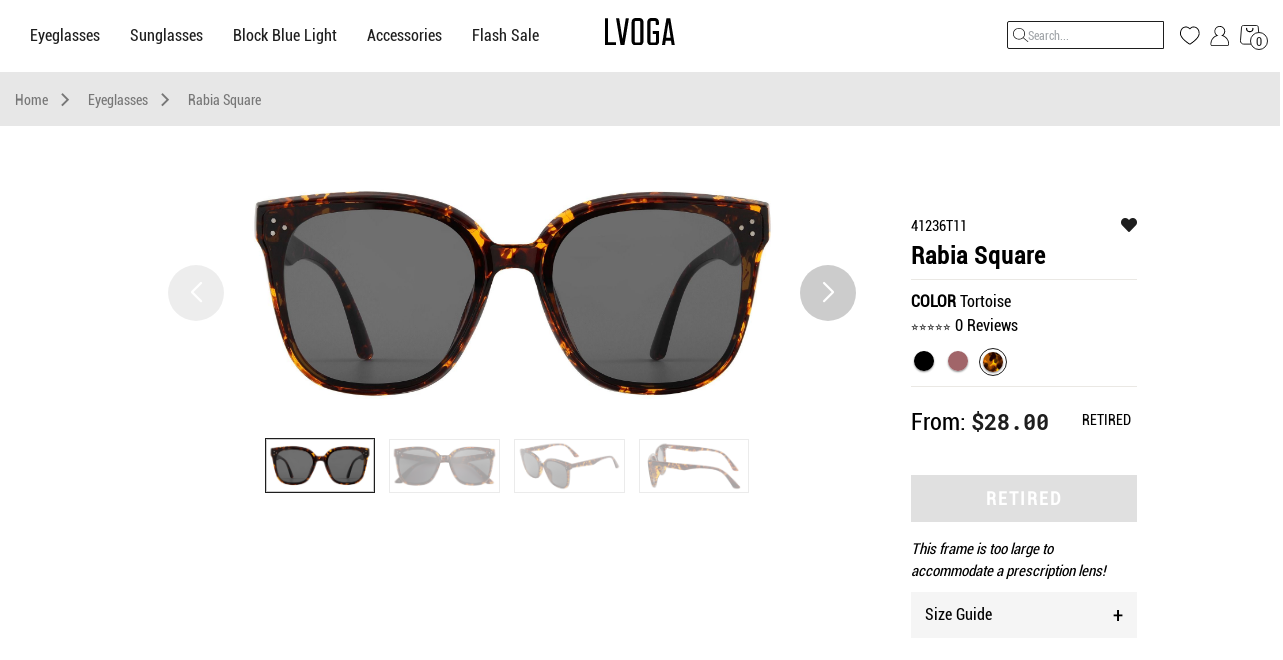

--- FILE ---
content_type: text/html; charset=utf-8
request_url: https://www.lvoga.com/sunglasses/rabia-square-tortoise-41236T11.html
body_size: 12762
content:
<!doctype html>
<html lang="en">
<head>
    <meta charset="utf-8">
    <meta content="yes" name="apple-mobile-web-app-capable">
    <meta name="viewport" content="width=device-width, initial-scale=1.0,maximum-scale=1.0,user-scalable=no">
    <meta http-equiv="X-UA-Compatible" content="ie=edge">
    <meta http-equiv="X-UA-Compatible" content="IE=edge,chrome=1">
    <meta http-equiv="Cache-Control" content="no-transfrom">
    <meta http-equiv="Cache-Control" content="no-siteapp">
    <meta name="applicable-device" content="pc,mobel">
    <meta name="description" content="Rabia Square High fashion at your finger tips! Rabia Square can't be beat. Bold, oversized frames are the frames of the furture."/>
    <meta name="keywords" content="women's glasses, glasses online, 1.74 index lenses, inexpensive glasses, Rabia Square, product 41236, comfortable glasses, stylish glasses"/>
    <meta name="robots" content="INDEX,FOLLOW"/>
    <meta property="og:url" content="https://www.lvoga.com/sunglasses/rabia-square-tortoise-41236T11.html"/>
    <meta property="og:title" content="Rabia Square | Progressive Glasses"/>
    <meta property="og:image" content="https://www.lvoga.com/media/catalog/product/m/a/main_1630471890581.jpg" />
    <meta property="og:type" content="product" />
    <meta property="og:site_name" content="Rabia Square" />
    <meta property="og:description" content="Rabia Square High fashion at your finger tips! Rabia Square can't be beat. Bold, oversized frames are the frames of the furture."/>
    <link rel="shortcut icon" type="image/ico" href="https://www.lvoga.com/resource/images/favIcon.ico">
    <link rel="stylesheet" href="https://www.lvoga.com/assets2/resource/version20/pdp-summary/css/bootstrap.min.css">
    <link rel="stylesheet" href="https://www.lvoga.com/assets2/resource/version20/pdp-summary/css/custom.css">
    <link rel="stylesheet" href="https://www.lvoga.com/assets2/resource/version20/pdp-summary/css/swiper.css">
    <link rel="stylesheet" href="https://www.lvoga.com/assets2/resource/version20/pdp-summary/css/ui.css">
    <link rel="stylesheet" href="https://www.lvoga.com/assets2/resource/version20/pdp-summary/css/footer_2020.css">
    <link rel="stylesheet" href="https://www.lvoga.com/assets2/resource/version20/pdp-summary/fonts/pdp-revision/fontawesome/css/all.min.css">
    <link rel="stylesheet" href="https://www.lvoga.com/assets2/resource/version20/pdp-summary/fonts/iconfont.css">
    <link rel="stylesheet" href="https://www.lvoga.com/resource2/version20/css/notes.css">
    <link rel="stylesheet" href="https://www.lvoga.com/static/version1761740836/frontend/Pg/payne/en_US/owl.carousel/assets/owl.carousel.min.css">
    <link rel="stylesheet" href="https://www.lvoga.com/assets2/resource/version20/pdp-summary/css/reviews.css">
    <link rel="stylesheet" href="https://www.lvoga.com/assets2/resource/version20/pdp-summary/css/detail.css">
    <link rel="stylesheet" href="https://www.lvoga.com/resource2/version20/css/awesomeFont.css">
    <link rel="stylesheet" href="https://www.lvoga.com/resource2/version20/css/advertising.css">
    <link rel="stylesheet" href="https://www.lvoga.com/assets2/resource/version20/pdp-summary/icon-fonts/css/porto-icons.css">
    <link rel="stylesheet" href="https://www.lvoga.com/assets2/resource/version20/pdp-summary/icon-fonts/css/porto-icons-codes.css?v=20">
    <script src="https://www.lvoga.com/assets2/resource/version20/pdp-summary/js/jquery-1.12.3.min.js"></script>
    <script src="https://www.lvoga.com/static/version20/frontend/Pg/payne/en_US/jquery/jquery.cookie.js"></script>

    <style>
        .pdp-color .btn-color:nth-of-type(1) {
            margin-left: 0px;
        }
        .from_class_a, .from_class {
            font-weight: unset;
            font-size: 24px;
        }
        .price_sku {
            padding: 0px;
        }
        .right_class {
            font-size: 14px;
        }
        .reviewsContent {
            width:100%;
            background: #F5F5F5;
            text-align: center;
            padding: 40px;
            margin: 20px 0px;
        }
        .reviewsContent_title {
            font-size: 24px;
            line-height: 30px;
        }
        .reviewsContent_desc {
            font-size: 16px;
            line-height: 28px;
        }
        .reviewsContent_btn {
            width: 200px;
            line-height: 30px;
            color: #FFF;
            background: #050506;
            text-transform: uppercase;
            margin: 40px auto;
            cursor: pointer;
        }
        .colorSelect_LJ {
            width:20px;
            height:20px;
            margin: 3px;
            border-radius: 50%;
            box-shadow: 0 1px 2px #888;
        }

        .reveiws-container .reveiws-price div {
            background: unset;
        }
        .container {
            width: 80%;
        }

    </style>
</head>
<script>
    //<!-- ======= 收藏参数使用 ======= -->
                                var simpleids_string = '10854,10855,10856';
    //<!-- ======= 收藏参数使用 ======= -->

        var configureProductObj = {"entity_id":"10856","attribute_set_id":"13","type_id":"simple","sku":"41236T11","has_options":"0","required_options":"0","created_at":"2021-09-01 04:49:35","updated_at":"2021-09-01 04:49:35","thumbnail":"\/m\/a\/main_1630471890581.jpg","back":"\/m\/a\/main_1630471890581.jpg","left":"\/a\/n\/angle-front_1630471899248.jpg","max_pd":"75","min_pd":"63","swatch_image":"\/m\/a\/main_1630471890581.jpg","gift_message_available":"0","url_key":"rabia-square","options_container":"container2","right":"\/a\/n\/angle-back_1630471903753.jpg","small_image":"\/m\/a\/main_1630471890581.jpg","image":"\/m\/a\/main_1630471890581.jpg","meta_description":"Rabia Square High fashion at your finger tips! Rabia Square can't be beat. Bold, oversized frames are the frames of the furture.","meta_title":"Rabia Square","name":"Rabia Square","frame_only_price":"0","only_blue_light_blocking":0,"other7":"\/m\/a\/main_1630471890581.jpg","meta_keyword":"women's glasses, glasses online, 1.74 index lenses, inexpensive glasses, Rabia Square, product 41236, comfortable glasses, stylish glasses","description":"High fashion at your finger tips! Rabia Square can't be beat. Bold, oversized frames are the frames of the furture.","weight":"33.000000","price":"28.00","first_front":"no_selection","stock_sku":"1236T11","other9":"\/m\/a\/main_1630471890581.jpg","other8":"\/m\/a\/main_1630471890581.jpg","try_on":0,"other6":"\/m\/a\/main_1630471890581.jpg","other5":"\/m\/a\/main_1630471890581.jpg","other4":"\/m\/a\/main_1630471890581.jpg","other3":"\/m\/a\/main_1630471890581.jpg","other2":"\/m\/a\/main_1630471890581.jpg","other1":"\/m\/a\/main_1630471890581.jpg","front":"\/f\/r\/front_1630471895472.jpg","frame_type":"536","bridge":"383","gender":"552","support_progressive":"559","frame_weight":"281","sw_featured":"0","is_show_360":"0","for_kids":"0","material":"537","lens_width":"349","frame_shape":"526","rim_type":"523","nose_pad":"0","tax_class_id":"2","quantity_and_stock_status":{"is_in_stock":false,"qty":0},"visibility":"1","status":"1","has_spring_hinges":"0","visible_plp_list":"0","low_bridge_fit":"0","color_changing":"0","support_ditto":"0","trendy":"0","sun_featured":"0","retired":"1","is_clip_on":0,"color":"593","support_rx":0,"recommend":"608","support_php":"0","frame_size":"549","temple_length":"511","frame_width":"434","lens_height":"318","options":[],"media_gallery":{"images":{"41651":{"value_id":"41651","file":"\/m\/a\/main_1630471890581.jpg","media_type":"image","entity_id":"10856","label":null,"position":"1","disabled":"0","label_default":null,"position_default":"1","disabled_default":"0","video_provider":null,"video_url":null,"video_title":null,"video_description":null,"video_metadata":null,"video_provider_default":null,"video_url_default":null,"video_title_default":null,"video_description_default":null,"video_metadata_default":null},"41652":{"value_id":"41652","file":"\/f\/r\/front_1630471895472.jpg","media_type":"image","entity_id":"10856","label":null,"position":"2","disabled":"0","label_default":null,"position_default":"2","disabled_default":"0","video_provider":null,"video_url":null,"video_title":null,"video_description":null,"video_metadata":null,"video_provider_default":null,"video_url_default":null,"video_title_default":null,"video_description_default":null,"video_metadata_default":null},"41653":{"value_id":"41653","file":"\/a\/n\/angle-front_1630471899248.jpg","media_type":"image","entity_id":"10856","label":null,"position":"3","disabled":"0","label_default":null,"position_default":"3","disabled_default":"0","video_provider":null,"video_url":null,"video_title":null,"video_description":null,"video_metadata":null,"video_provider_default":null,"video_url_default":null,"video_title_default":null,"video_description_default":null,"video_metadata_default":null},"41654":{"value_id":"41654","file":"\/a\/n\/angle-back_1630471903753.jpg","media_type":"image","entity_id":"10856","label":null,"position":"4","disabled":"0","label_default":null,"position_default":"4","disabled_default":"0","video_provider":null,"video_url":null,"video_title":null,"video_description":null,"video_metadata":null,"video_provider_default":null,"video_url_default":null,"video_title_default":null,"video_description_default":null,"video_metadata_default":null}},"values":[]},"extension_attributes":[],"tier_price":[],"tier_price_changed":0,"category_ids":["15","16","17"],"is_salable":0,"color_details":null,"special_price":"0.00","special_from_date":null,"special_to_date":null,"sales_price":"28.00","color_value":"Tortoise","frame_shape_value":"Square","frame_size_value":"Medium","rim_type_value":"Full Rim","material_value":"Plastic","nose_pad_value":"No","has_spring_hinges_value":"No","lens_width_value":"54","bridge_value":"22","temple_length_value":"158","frame_width_value":"147","lens_height_value":"49","frame_weight_value":"33","support_progressive_value":"no","recommend_value":"No","age_range_value":"","min_sph_value":"","max_sph_value":"","other_colors_value":"","nose_bridge_value":"","clipon":null};

    var current_simple_sales_price = "28.00";
    var current_simple_color = "593";
    var current_simple_price = "28.00";
    var current_simple_sales_name = "Rabia Square";
    var current_simple_distSku = "41236T11";
    var current_simple_entity_id = "10856";

    var isGoogleGTMEnabled="1";

    var static_url = "https://www.lvoga.com";
</script>
<script type="application/ld+json">
    {
        "@context": "https://schema.org/",
        "@type": "Product",
        "brand": {
            "@type": "Brand",
            "name": "Lvoga Glasses"
        },
         "mpn":"41236T11",
        "name": "Rabia Square",
        "image": "https://www.lvoga.com/media/catalog/product//m/a/main_1630471890581.jpg",
        "description": "Rabia Square High fashion at your finger tips! Rabia Square can't be beat. Bold, oversized frames are the frames of the furture.",
        "sku": "41236T11",
        "color": "Tortoise",
        "material":"Plastic",
        "review": [{
            "@type": "Review",
            "reviewRating": {
                "@type": "Rating",
                "ratingValue": "5",
                "bestRating": "5"
            },
            "author": {
                "@type": "Person",
                "name": "Progressive"
            }
        }],
        "aggregateRating": {
            "@type": "AggregateRating",
            "ratingValue": "5",
            "reviewCount": "1"
        },
        "offers": {
            "@type": "Offer",
            "url": "https://www.lvoga.com/sunglasses/rabia-square-tortoise-41236T11.html",
            "priceCurrency": "USD",
            "priceValidUntil":"2027-12-12",
            "price": "28.00",
            "sku": "41236T11",
                         "availability": "https://schema.org/OutOfStock",
                         "seller": {
                "@type": "Organization",
                "name": "Progressive"
            }
        }
    }
</script>
<script type="application/ld+json">
    {
      "@context": "https://schema.org",
      "@type": "BreadcrumbList",
      "itemListElement": [{
        "@type": "ListItem",
        "position": 1,
        "name": "Home",
        "item": "https://www.lvoga.com"
      },{
        "@type": "ListItem",
        "position": 2,
        "name": "Eyeglasses",
        "item": "https://www.lvoga.com/sunglasses/rabia-square-tortoise-41236T11.html"
      },{
        "@type": "ListItem",
        "position": 3,
        "name": "Eyeglasses",
        "item": "https://www.lvoga.com./women-glasses.html"
      },{
        "@type": "ListItem",
        "position": 4,
        "name": "Rabia Square",
        "item": "https://www.lvoga.com/sunglasses/rabia-square-tortoise-41236T11.html"
      }]
    }
</script>
<script>(function(w,d,s,l,i){w[l]=w[l]||[];w[l].push({'gtm.start':new Date().getTime(),event:'gtm.js'});var f=d.getElementsByTagName(s)[0],j=d.createElement(s),dl=l!='dataLayer'?'&l='+l:'';j.async=true;j.src='https://www.googletagmanager.com/gtm.js?id='+i+dl;f.parentNode.insertBefore(j,f);})(window,document,'script','dataLayer','GTM-PSLXJDP');</script>
<body id="webYi_customerInfo">
<noscript><iframe src="https://www.googletagmanager.com/ns.html?id=GTM-PSLXJDP" height="0" width="0" style="display:none;visibility:hidden"></iframe></noscript>

<!--Advertisement Start-->
<div class="message">
    <div id="message_show">
        <div class='message_container'>
            <div class="message_two_child owl-carousel owl-theme">

            </div>
        </div>
    </div>
</div>
<!--Advertisement End-->

<!-- ======= header ======= -->
<link rel="stylesheet" type="text/css" href="/resource/new_page/css/new_page.css"/>
<!--  最新头部 block=header_new_html  -->
<nav class="navbar navbar-default nav-bar-new">
    <div class="container-fluid">
        <div class="navbar-header newNavbar_header_lj">
            <div class="n-mobile-left-banner" style="width:32%;">
                <button  type="button" class="navbar-toggle collapsed navbar-left" data-toggle="collapse"  aria-expanded="false" id="menuList">
                    <img src="/resource/new_page/image/menu_new.svg" alt="menu" />
                </button>
                <div class="n-nav-a-btn">
                    <a class="navbar-toggler" data-toggle="collapse" data-target="#search" aria-controls="navbarSupportedContent" aria-expanded="false" aria-label="Toggle navigation">
                        <img src="/resource/new_page/image/search_new.svg" id="searchBtn"/>
                        <img src="/resource/new_page/image/search_close_new.svg" id="searchClose"/>
                    </a>
                </div>
            </div>
            <div class="n-mobile-left-banner" style="width:36%;">
                <a href="/" class="n-mobile-logo-new">
                    <img src="/resource/new_page/image/logo_new.svg" alt="logo" class="navbar-left n-mobile-logo" />
                </a>
            </div>

            <div class="n-mobile-header">
                <a href="/wishlist/index/index" class="n-nav-a-btn">
                    <img src="/resource/new_page/image/save_new.svg" id="saveButton"/>
                </a>
                <!--个人中心-->
                <a href="javascript:;" class="n-nav-a-btn" id="minShowBtn">
                    <img src="/resource/new_page/image/user6.svg"/>
                </a>
                <a href="javascript:;" class="n-nav-a-btn car-number" id="newCartBtn">
                    <span>3</span>
                    <img src="/resource/new_page/image/cart.svg"/>
                </a>
            </div>
        </div>
        <div class="collapse navbar-collapse" id="bs-example-navbar-collapse-1">
            <ul class="nav navbar-nav" style="margin-left:-15px;">
                <li class="dropdown">
                    <a href="#" class="dropdown-toggle" data-toggle="dropdown"  aria-haspopup="true" aria-expanded="false">Eyeglasses </a>
                    <ul class="dropdown-menu">
                        <li><a href="/eyeglasses.html">All Eyeglasses</a></li>
                        <li><a href="/women-glasses.html">Women's Eyeglasses</a></li>
                        <li><a href="/men-glasses.html">Men's Eyeglasses</a></li>
                        <li><a href="/on-sale.html">On Sale</a></li>
                        <!-- <li><a href="/on-sale.html">Shop By Color</a></li>  -->
                        <!-- <li><a href="/on-sale.html">Shop By Frame Shape</a></li> -->
                    </ul>
                </li>
                <li class="dropdown">
                    <a href="#" class="dropdown-toggle" data-toggle="dropdown"  aria-haspopup="true" aria-expanded="false">Sunglasses </a>
                    <ul class="dropdown-menu">
                        <!-- <li><a href="/women-sunglasses.html">Prescription Sunglasses</a></li> -->
                        <!-- <li><a href="/women-sunglasses.html">Plano Sunglasses</a></li>   -->
                        <li><a href="/women-sunglasses.html">Women's Sunglasses</a></li>
                        <li><a href="/men-sunglasses.html">Men's Sunglasses</a></li>
                    </ul>
                </li>
                <!-- <li><a href="/new-arrivals.html">New In</a></li> -->
                <li><a href="/blue-light-glasses.html?page=1#list">Block Blue Light</a></li>
                <li><a href="/accessories.html">Accessories</a></li>
                <li><a href="/eyeglasses/flash-sale.html">Flash Sale</a></li>
                <!-- <li><a href="/glasses-home-try-on.html">VOGA-PACK</a></li> -->
            </ul>

                        <img src="/resource/new_page/image/logo_new.svg" alt="logo" class="navbar-left n-logo navbar-left_PClogo_lj" onclick="window.location.href='/'" />

            <!-- PC右侧展示 -->
            <div class=" navbar-right">
                <div class="nav-new-bar">
                    <div class="form-inline">
                        <input class="new-header-search" type="text" placeholder="Search...">
                    </div>

                    <div class="headerSaveNew">
                        <a href="/wishlist/index/index">
                            <img src="/resource/new_page/image/save_new.svg" alt="save" />
                        </a>
                    </div>

                    <!--最新登录展示-->
                    <div class="n-login-content">
                        <!--登录前-->
                        <div class="new-login-btn">
                            <img src="/resource/new_page/image/user6.svg" alt="login" />
                        </div>
                        <!--登录后展示-->
                        <div class="new-login-status">
                            <img src="/resource/new_page/image/user-small_new_3.svg" alt="login" />
                            <a href="/profile/manage/edit/"> LJ </a>
                        </div>

                        <!--新增登录-->
                        <div class="login-btn-box">
                            <div class="login-menu-list">
                                <div class="login-publick login-before">

                                    <!-- 登录后展示  login-sign-after login-sign-afters -->
                                    <div class="login-self login-sign-after login-sign-afters" style="display:none;">
                                        <h4><a href="">Yourself</a></h4>
                                    </div>
                                    <div class="login-sign-after login-sign-afters" style="display:none;">
                                        <a href="/customer/account/">Account Overview</a>
                                        <a href="/sales/order/history/">Your Orders</a>
                                        <a class="SavedFrames" id="SavedFrames" href="/wishlist/index/index">Saved Frames</a>
                                        <a href="/customer/address/">Add New Address</a>

                                        <a href="/customer/account/logout/referer/aHR0cHM6Ly93d3cucGF5bmVnbGFzc2VzLmNvbS8=" class="sign-out-n login-sign-after login-sign-afters">Sign Out</a>
                                    </div>

                                </div>
                                <!--登录前后切换-->
                                <div class="login-sign-before">
                                    <div class="login-sign-before-orders">
                                        <a href="/customer/account/">Account Overview</a>
                                        <a href="/sales/order/history/">Your Orders</a>
                                        <a class="SavedFrames" id="SavedFrames" href="/wishlist/index/index">Saved Frames</a>
                                        <a href="/customer/address/">Add New Address</a>
                                    </div>

                                    <div class="login-sign-btn">
                                        <a href="/customer/account/login/referer/aHR0cHM6Ly93d3cucHJvZ3Jlc3NpdmVnbGFzc2VzLmNvbS8=" id="SignIn" class="SignIn_refer">Sign In</a>
                                    </div>
                                    <p>New Customer? <a href="/customer/account/create/referer/aHR0cHM6Ly93d3cucHJvZ3Jlc3NpdmVnbGFzc2VzLmNvbS8="  id="StartHere" class="StartHere_refer">Start Here.</a></p>
                                </div>

                            </div>
                        </div>
                    </div>
                    <!--最新修改-->
                    <div class="new-cart-icon">
                        <div class="good-num">0</div>
                        <img src="/resource/new_page/image/cart.svg"/>
                        <!--新增显示效果-->
                        <div class="new-cart-btn">
                            <div class="n-cart-shop">
                                <!--购物车无-->
                                <div class="n-cart-none" style="display: none">
                                    <div class="n-cart-table">
                                        <h5>Your shopping cart is empty.</h5>
                                        <p>You have no items in your shopping cart.</p>
                                    </div>
                                </div>
                                <!--购物车有商品-->
                                <div class="n-cart-list">
                                    <div class="n-cart-list-title">
                                        <h4>Subtotal&nbsp;(&nbsp;<span>0</span> ): <i>$0.00</i></h4>
                                        <a href="javascript:;" class="checkout_out">CHECKOUT</a>
                                    </div>
                                    <div class="n-cart-lists"></div>
                                    <div class="n-cart-more">
                                        <a href="/checkout/cart/">VIEW AND EDIT CART</a>
                                    </div>
                                </div>
                            </div>
                        </div>
                    </div>
                </div>
            </div>
        </div>
    </div>
    <!--移动端输入框-->
    <div class="n-nav-a-btn n-m-search-box">
        <div class="collapse navbar-collapse " id="search" >
            <div class="n-search-box">
                <input type="text" name="" id="" value="" placeholder="Search..." />
            </div>
        </div>
    </div>
    <!-- 左边栏 -->
    <div class="n-left-menu">
        <div class="n-left-content">
            <h6>CATEGORY</h6>
            <ul>
                <li>
                    <p class="n-left-first">Eyeglasses</p>
                    <div class="n-left-list">
                        <a href="/eyeglasses.html">All Eyeglasses</a>
                        <a href="/women-glasses.html">Women's Eyeglasses</a>
                        <a href="/men-glasses.html">Men's Eyeglasses</a>
                        <a href="/on-sale.html">On Sale</a>
                        <!-- <a href="/best-sellers.html">Shop By Color</a>  -->
                        <!-- <a href="/new-arrivals.html">Shop By Frame Shape</a>   -->
                    </div>
                </li>
                <li>
                    <p class="n-left-first">Sunglasses</p>
                    <div class="n-left-list">
                        <!-- <a href="/women-sunglasses.html">Prescription Sunglasses</a> -->
                        <!-- <a href="/women-sunglasses.html">Plano Sunglasses</a> -->
                        <a href="/women-sunglasses.html">Women's Sunglasses</a>
                        <a href="/men-sunglasses.html">Men's Sunglasses</a>
                    </div>
                </li>
                                <li>
                                       <p><a href="/accessories.html">Accessories</a></p>
                                </li>
                <li>
                    <p><a href="/blue-light-glasses.html?page=1#list">Block Blue Light</a></p>
                </li>
                                <li>
                                        <p><a href="/eyeglasses/flash-sale.html">Flash Sale</a></p>
                                </li>
                <!-- <li>
                                        <p><a href="/glasses-home-try-on.html">VOGA-PACK</a></p>
                                </li> -->
            </ul>
            <div class="n-left-img">
                <img src="/resource/new_page/image/left_img.png"/>
            </div>
        </div>
    </div>

    <!--移动登录新增-->
    <div class="new-mobile-login">
        <div class="login-menu-list login-mobile-list">
            <div class="new-close">
                <h4>Account</h4>
                <div class="loin-close-icon">
                    <img src="/resource/new_page/image/close_2.png"/>
                </div>
            </div>

            <!--登录前后切换-->
            <div class="login-sign-before">
                <div class="login-sign-before-orders">
                    <a href="/customer/account/">Account Overview</a>
                    <a href="/sales/order/history/">Your Orders</a>
                    <a class="SavedFrames" id="SavedFrames" href="/wishlist/index/index">Saved Frames</a>
                    <a href="/customer/address/">Add New Address</a>
                </div>
                <div class="login-sign-btn">
                    <a href="/customer/account/login/referer/aHR0cHM6Ly93d3cucHJvZ3Jlc3NpdmVnbGFzc2VzLmNvbS8=" id="SignIn" class="SignIn_refer">Sign In</a>
                </div>
                <p>New Customer? <a href="/customer/account/create/referer/aHR0cHM6Ly93d3cucHJvZ3Jlc3NpdmVnbGFzc2VzLmNvbS8="  id="StartHere" class="StartHere_refer">Start Here.</a></p>
            </div>
            <!--登录后展示-->
            <div class="login-sign-after login-sign-afters mobile_login_new" style="display: none;">
                <div class="login-self login-sign-after login-sign-afters">
                    <a href="#" style="display:none;"></a>
                    <h4>
                        <a href="">Hello Luanjue</a>
                    </h4>
                </div>

                <a href="/customer/account/">Account Overview</a>
                <a href="/sales/order/history/">Your Orders</a>
                <a class="SavedFrames" id="SavedFrames" href="/wishlist/index/index">Saved Frames</a>
                <a href="/customer/address/">Add New Address</a>
                <div class="login-bottom-line"></div>
                <a href="/customer/account/logout/referer/aHR0cHM6Ly93d3cucGF5bmVnbGFzc2VzLmNvbS8=" class="sign-out-n">Sign Out</a>
            </div>
        </div>
    </div>

    <!--移动端新增购物车-->
    <div class="new-car-model">
        <div class="new-car-box">
            <div class="new-close" >
                <h4>Shopping Cart</h4>
                <div class="loin-close-icon" id="mobileCloseBtn">
                    <img src="/resource/new_page/image/close_2.png"/>
                </div>
            </div>
            <!--购物车没东西-->
            <div class="car-mobile-none">
                <h5>Your shopping cart is empty.</h5>
                <p>You have no items in your shopping cart.</p>
            </div>
            <!--购物车有东西-->
            <div class="cart-shop-list">
                <div class="shop-money">
                    <p>Subtotal ( <span>$0.00</span> ) : <i></i></p>
                    <a href="javascript:;" class="checkout_out">CHECKOUT</a>
                </div>
                <div class="cart-mobile-list">

                </div>
                <div class="cart-mobile-more">
                    <a href="/checkout/cart/">VIEW AND EDIT CART</a>
                </div>
            </div>
        </div>

    </div>
    </div>
</nav>

<script>
    function addScriptPDP(src) {
        var scriptPDP = document.createElement('script');
        scriptPDP.setAttribute('type', 'text/javascript');
        scriptPDP.setAttribute('defer', 'defer');
        scriptPDP.setAttribute('src', src);
        document.body.appendChild(scriptPDP);
    }

    if(typeof require == "function"){
        addScriptPDP("/resource/new_page/js/header.js");
    }else if(typeof $ == "function"){
        addScriptPDP("/resource/new_page/js/header_back.js");
    }
</script>
<!-- ======= header ======= -->

<!-- ======= crumbs ======= -->
<div class="breadcrumbs" id="breadcrumbs" style="z-index:99999;padding-top: 10px;">
    <ul class="items">
        <li class="item home item_home">
            <a href="https://www.lvoga.com" title="Go to Home Page" class="hover_undu">
                Home
            </a>
            <i class="iconfont icon-arrow-right-copy header_icon"></i>
        </li>
        <li class="item category5">
            <a title="Eyeglasses" href="/eyeglasses.html" class="hover_undu">
                Eyeglasses
            </a>
             <i class="iconfont icon-arrow-right-copy header_icon"></i>
        </li>
        <li class="item product product_name">
            <a title="" class="simple_name">
                Rabia Square            </a>
        </li>
    </ul>
</div>
<!-- ======= crumbs ======= -->

<main id="maincontent" class="page-main">
    <div class="assigned hide"></div>
</main>

<!-- === load === -->
<div class="loading-mask hide" data-role="loader" style="display: block;" id="loading-loade">
    <img alt="load..." src="https://www.lvoga.com/static/version1761740836/frontend/Pg/payne/en_US/images/loader-2.gif"><p>
</div>
<!-- === load End ===-->

<!-- ======= Comment input display ======= -->
<div id="fix-fluid" >
    <div class="container-fluid reveiws-container"
         sku="41236T11"
         name="Rabia Square"
         entry_id="10856"
         price="28.00"
         color="593"
    >
        <font style="vertical-align: inherit;" class="close-fluid">×</font>
        <div class="row">
            <div class="col-lg-12 col-md-12 col-sm-12 col-xs-12 reveiws-h3">
                <h3>Review the <span class="zx-name simple_name">Rabia Square</span> <span class="zx-sku sku_text">41236T11</span></h3>
            </div>
            <div class="col-lg-12 col-md-12 col-sm-12 col-xs-12 reveiws-price">
                <div style="display:inline-block" id="price_text" class="price_text">
                                            <div class="price h4 price_class">
                            $28.00                        </div>
                                    </div>
                <div class="div_bor"></div>
            </div>
        </div>
        <div class="row">
            <div class="col-lg-5 col-md-5 col-sm-12 col-xs-12">
                <img src="https://www.lvoga.com/media/catalog/product/m/a/main_1630471890581.jpg" alt="Rabia Square" class="imgs"
                >
            </div>
            <div class="col-lg-7 col-md-7 col-sm-12 col-xs-12 reveiws-frame">
                <h6>Tell us about this frame.</h6>
                <!--<p>Now that you’ve had a chance to test-drive your recently purchased Pg, we’d love to know your thoughts. Please focus on what you liked or didn’t like about this frame. Your feedback will help other Pg customers who are interested in the same product.</p>-->
            </div>
        </div>
        <div class="reviews-conent">
            <div class="row">
                <div class="col-lg-3 col-md-4 col-sm-12 col-xs-12 reveiws-galsses reveiws-galsses1">
                    How would you rate your glasses? <span>*</span>
                </div>
                <div class="col-lg-9 col-md-8 col-sm-12 col-xs-12 reveiws-wjx">
                    <ul data-required="true" class="acs_rating_holder acs_js_rating_holder">
                        <li class="acs_rank acs_js_rating_box star-rating-button" data-name="overall-vote-1" data-value="1">
                            <span class="fa fa-star-o fas fas_review"></span></li>
                        <li class="acs_rank acs_js_rating_box star-rating-button" data-name="overall-vote-2" data-value="2">
                            <span class="fa fa-star-o fas fas_review"></span></li>
                        <li class="acs_rank acs_js_rating_box star-rating-button" data-name="overall-vote-3" data-value="3">
                            <span class="fa fa-star-o fas fas_review"></span></li>
                        <li class="acs_rank acs_js_rating_box star-rating-button" data-name="overall-vote-4" data-value="4">
                            <span class="fa fa-star-o fas fas_review"></span></li>
                        <li class="acs_rank acs_js_rating_box star-rating-button" data-name="overall-vote-5" data-value="5">
                            <span class="fa fa-star-o fas fas_review"></span></li>
                    </ul>
                    <span class="product_to">Click to rate this product.</span>
                </div>
            </div>
            <div class="row">
                <div class="col-lg-12 col-md-12 col-sm-12 col-xs-12 reveiws-galsses reveiws-galsses2">
                    Your Review Headline <span>*</span>
                </div>
                <div class="col-lg-12 col-md-12 col-sm-12 col-xs-12 reveiws-productInput">
                    <textarea name="" id="YourReview" cols="30"  placeholder="e.g. Excellent product..." rows="10"></textarea>
                </div>
                <div class="col-lg-12 col-md-12 col-sm-12 col-xs-12 reveiws-show">
                    <span id="reveiws-btn"> Show me an example </span>
                    <i class="fa fa-chevron-down" id="upDown"></i>
                    <div class="acs-headline-examples" style="">
                        <p>"Don't judge a book by its cover"</p>
                        <p>"I would buy this product again and again"</p>
                        <p>"Too much whiz and not enough bang"</p>
                    </div>
                </div>
                <div class="col-lg-12 col-md-12 col-sm-12 col-xs-12 reveiws-galsses reveiws-galsses3">
                    Describe your overall product experience <span>*</span>
                </div>
                <div class="col-lg-12 col-md-12 col-sm-12 col-xs-12 reveiws-textarea">
                    <textarea name="" id="describe" cols="30" rows="10"  data-maxlength="5000" placeholder="Describe your overall product experience (Required)" style="resize:none" ></textarea>
                </div>
                <div class="col-lg-12 col-md-12 col-sm-12 col-xs-12 reveiws-words">
                     <span>
                        Characters Remaining:
                         <a id="DescribeNum">5000</a>
                     </span>
                </div>
            </div>
            <div class="row">
                <div class="col-lg-4 col-md-3 col-sm-12 col-xs-12 reveiws-galsses reveiws-galsses4">
                    Would you recommend this product to a friend?
                    <span>*</span>
                </div>
                <div class="col-lg-3 col-md-3 col-sm-12 col-xs-12 reveiws-yN">
                    <fieldset class="acs_fieldset acs_fieldset_click">
                                <span val="yes">
                                        <span class="fa fa-thumbs-o-up" id="reveiws-box"></span>
                                        <a class="rec0 rec">Yes</a>
                                </span>
                        <span val="no">
                                <span class="fa fa-thumbs-o-down" id="reveiws-box"></span>
                                <a  class="rec1">No</a>
                            </span>
                    </fieldset>
                </div>
            </div>
        </div>
        <div class="row">
            <div class="col-lg-6 col-md-6 col-sm-12 col-xs-12 reveiws-nickname">
                <div >
                    <p>Nickname
                        <a class="zx-xh">*</a>
                    </p>
                    <textarea name=""  cols="30" rows="10" id="Nickname"></textarea>
                    <!--                <textarea type="text" >-->
                    <span>Avoid using your full name. (Required)</span>
                </div>
            </div>
            <div class="col-lg-6 col-md-6 col-sm-12 col-xs-12 reveiws-nickname">
                <div>
                    <p>Email Address
                        <a class="zx-xh">*</a>
                    </p>
                    <textarea name="" id="Email_S" cols="30" rows="10"></textarea>
                    <!--                <input type="text" id="">-->
                    <span id="errTips">This will only be used for notification purposes</span>
                </div>
            </div>
        </div>
        <div class="row">
            <div class="col-lg-12 col-md-12 col-sm-12 col-xs-12 reveiws-submit">
                <button id="reveiws-cancel">CANCEL</button>
                <button id="reveiws-sub">SUBMIT</button>
            </div>
        </div>
    </div>
</div>
<!-- ======= Comment input display ======= -->


<!-- ======= Middle part [carousel, color switch] ======= -->
<section class="padding-y" style="position: relative;color:#000;" id="paddingTop">
    <div class="container container1" id="container_box">
        <div class="row">
            <aside class="col-lg-9  col-xs-12 mobel_product pdp_box">
                <div class="swiper-container gallery-top" id="swiper_top">
                    <div class="swiper-button-next swiper-button-next-simple swiper-button-white" id="next_ie"></div>
                    <ul class="swiper-wrapper" id="sildWarp">
                                                <li class="swiper-slide swiper-slide-visible">
                            <img src="https://www.lvoga.com/media/catalog/product/m/a/main_1630471890581.jpg"  alt="Rabia Square"/>
                        </li>
                        <li class="swiper-slide swiper-slide-visible">
                            <img src="https://www.lvoga.com/media/catalog/product/f/r/front_1630471895472.jpg"  alt="Rabia Square"/>
                        </li>
                        <li class="swiper-slide swiper-slide-visible">
                            <img src="https://www.lvoga.com/media/catalog/product/a/n/angle-front_1630471899248.jpg"  alt="Rabia Square"/>
                        </li>
                        <li class="swiper-slide swiper-slide-visible">
                            <img src="https://www.lvoga.com/media/catalog/product/a/n/angle-back_1630471903753.jpg"  alt="Rabia Square"/>
                        </li>
                    </ul>
                    <div class="swiper-button-prev swiper-button-prev-simple swiper-button-white" id="prev_ie"></div>
                </div>
                <div class="swiper-container gallery-thumbs" id="swiper_bottom">
                    <ul class="swiper-wrapper" id="min_sildWarp">
                                                <li class="swiper-slide swiper-slide-visible">
                            <img src="https://www.lvoga.com/media/catalog/product//m/a/main_1630471890581.jpg" alt="Rabia Square"/>
                        </li>
                        <li class="swiper-slide swiper-slide-visible">
                            <img src="https://www.lvoga.com/media/catalog/product//f/r/front_1630471895472.jpg" alt="Rabia Square"/>
                        </li>
                        <li class="swiper-slide swiper-slide-visible">
                            <img src="https://www.lvoga.com/media/catalog/product//a/n/angle-front_1630471899248.jpg" alt="Rabia Square"/>
                        </li>
                        <li class="swiper-slide swiper-slide-visible">
                            <img src="https://www.lvoga.com/media/catalog/product//a/n/angle-back_1630471903753.jpg" alt="Rabia Square"/>
                        </li>
                    </ul>
                </div>
            </aside>
            <main class="col-lg-3  col-xs-12 scrollbarDetail-1 padd-top">
                <article class="info-detail">
                    <span class="pdpSku_LJ" dest_sku="41236T11">41236T11</span>
                    <a class="" id="save_x" style="float: right;font-size:16px;"
                       currentid="10856">
                        <i  class="fas fa-heart"></i>
                    </a>

                    <h3 class="pdpName_LJ">Rabia Square</h3>
                    <div class="under_line_LJ"></div>
                    <div class="pdpDetail_1">
                        <div class="pdpDetail_1_left">
                            <span style="font-weight: bolder;">COLOR</span>
                            <span class="color_details_append">
                                                                    Tortoise                                                            </span>
                        </div>
                        <div class="">
                            <div class="Stars"
                                 style="--rating:0;" aria-label="Rating of this product is 2.3 out of 5.">
                            </div>
                            <span>0 Reviews</span>
                        </div>
                    </div>
                    <!--Top right color switch-->
                    <nav class="pdp-color" style="" id="pdp-color_list" color_value="Tortoise" Color_Details="">
                                                    <div class="btn-color-parent pdp_div select_li select_li_frame"
                                 stock_sku="1236K11"
                                 flag=""
                            >
                                <a style="cursor: pointer;" class="btn-color btn-color-click "

                                                                                                                                                                                                                                                                                                                                       current_sku = "41236K11"
                                   data_img='["\/m\/a\/main_1630471809025.jpg","\/f\/r\/front_1630471813141.jpg","\/a\/n\/angle-front_1630471818217.jpg","\/a\/n\/angle-back_1630471823244.jpg"]'
                                   entity_id="10854"
                                   simple_product_color="514"
                                   price="28.00"
                                   sales_price="28.00"
                                   simple_name="Rabia Square"
                                   color_value="Black"
                                   current_url = "https://www.lvoga.com/sunglasses/rabia-square-black-41236K11.html"
                                >
                                                                        <div class="colorSelect_LJ" style="background:url(https://www.lvoga.com/media/attribute/swatch/swatch_image/30x20/_/_/__1610099287856.png)"></div>
                                </a>
                                <p class="btn-color-parent-p select_Color"></p>
                            </div>
                                                    <div class="btn-color-parent pdp_div select_li select_li_frame"
                                 stock_sku="1236Y11"
                                 flag=""
                            >
                                <a style="cursor: pointer;" class="btn-color btn-color-click "

                                                                                                                                                                                                                                                                                                                                       current_sku = "41236Y11"
                                   data_img='["\/m\/a\/main_1630471849388.jpg","\/f\/r\/front_1630471853274.jpg","\/a\/n\/angle-front_1630471858131.jpg","\/a\/n\/angle-back_1630471863137.jpg"]'
                                   entity_id="10855"
                                   simple_product_color="516"
                                   price="28.00"
                                   sales_price="28.00"
                                   simple_name="Rabia Square"
                                   color_value="Brown"
                                   current_url = "https://www.lvoga.com/sunglasses/rabia-square-brown-41236Y11.html"
                                >
                                                                        <div class="colorSelect_LJ" style="background:url(https://www.lvoga.com/media/attribute/swatch/swatch_image/30x20/_/_/__1610099312765.png)"></div>
                                </a>
                                <p class="btn-color-parent-p select_Color"></p>
                            </div>
                                                    <div class="btn-color-parent pdp_div select_li select_li_frame"
                                 stock_sku="1236T11"
                                 flag=""
                            >
                                <a style="cursor: pointer;" class="btn-color btn-color-click active"

                                                                                                                                                                                                                                                                                                                                       current_sku = "41236T11"
                                   data_img='["\/m\/a\/main_1630471890581.jpg","\/f\/r\/front_1630471895472.jpg","\/a\/n\/angle-front_1630471899248.jpg","\/a\/n\/angle-back_1630471903753.jpg"]'
                                   entity_id="10856"
                                   simple_product_color="593"
                                   price="28.00"
                                   sales_price="28.00"
                                   simple_name="Rabia Square"
                                   color_value="Tortoise"
                                   current_url = "https://www.lvoga.com/sunglasses/rabia-square-tortoise-41236T11.html"
                                >
                                                                        <div class="colorSelect_LJ" style="background:url(https://www.lvoga.com/media/attribute/swatch/swatch_image/30x20/_/_/__1610099494673.png)"></div>
                                </a>
                                <p class="btn-color-parent-p select_Color"></p>
                            </div>
                                            </nav>
                    <!--Top right color switch-->
                    <div class="under_line_LJ"></div>


                    <div class="sku price_sku" style="display:none;">
                        <span class="OUT_OF_STOCK stock_text right_class" configurable_id="10857" current_entity_id="10856">IN STOCK</span>
                        <p class="right_class"><span class="ele_sku">SKU#</span><span class="sku_text sku_text_attr" dest_sku="41236T11">41236T11</span></p>
                    </div>

                    <!--Price inventory status, SKU display-->
                    <div class="mb-2 price_mobel">
                        <div style="display: inline-block" id="price_text" class="price_text price_sku">
                            <span class="from_class_a">From: </span>
                                                            <div class="price h4 price_class">
                                    $28.00                                </div>
                                                    </div>
                        <div class="sku price_sku" style="line-height: 46px;">
                            <span class="OUT_OF_STOCK stock_text right_class" configurable_id="10857" current_entity_id="10856" style="text-transform: capitalize">In Stock</span>
                        </div>
                    </div>
                    <!--Price inventory status, SKU display-->


                    <div class="box_fix" id="box_fix">
                                                                                                            <!--The order glasses button is displayed-->
                            <a href="javascript:;" id="orderRx"  isSupportRx="0" class="btn btn-block mb-3  btn-primary orderRx"
                               configure_product_id="10857"
                               catetory_type="eyeglasses"
                               simple_product_id="10856"
                               configure_product_sku="41236"
                               simple_product_color="593"
                               stock_sku="1236T11">
                                SELECT LENS
                            </a>
                            <div class="col" id="FrameOnly_parent">
                                <a class="btn btn-block btn-light js-order-ws" id="FrameOnly"
                                   entryId="10856"
                                   product_id="10857"
                                   color_id="593">
                                    Frame Only
                                </a>
                            </div>
                                                <!--The order glasses button is displayed-->

                      <!--This frame is too big to hold the prescription lens! Tips-->
                                                    <p class="norx_class">This frame is too large to accommodate a prescription lens!</p>
                                              <!--This frame is too big to hold the prescription lens! Tips-->

                        <!--The Save button is displayed-->
                        <div class="row-sm" style="position: relative">
                            
                                                    </div>
                        <!--The Save button is displayed-->


                    </div>
                    <!--The order glasses button is displayed-->

                    <div class="sizeGuideBut">
                        Size Guide
                        <span class="detail_unfold">+</span>
                    </div>
                    <div class="detail_fold_content">
                        <div class="detail_fold_title" style="margin-bottom: 12px;">DETAIL</div>
                        <ul>
                            <li><span class="detail_fold_title">MATERIAL: </span> Plastic </li>
                            <li><span class="detail_fold_title">SIZES: </span> 54 | 22 | 158 </li>
                        </ul>
                        <div class="under_line_LJ"></div>

                        <table>
                            <tr>
                                <td>
                                    FRAME WIDTH <br/>
                                    <img src="https://www.lvoga.com/assets2/resource/version20/pdp-summary/images/frame-width.svg" alt="frame width" />
                                </td>
                                <td style="text-align: right;">
                                    147 mm
                                </td>
                            </tr>
                            <tr>
                                <td>
                                    LENS WIDTH <br/>
                                    <img src="https://www.lvoga.com/assets2/resource/version20/pdp-summary/images/lens-width.svg" alt="lens width" />
                                </td>
                                <td style="text-align: right;">
                                    54 mm
                                </td>
                            </tr>
                            <tr>
                                <td>
                                    LENS HEIGHT <br/>
                                    <img src="https://www.lvoga.com/assets2/resource/version20/pdp-summary/images/lens-height.svg" alt="lens height" />
                                </td>
                                <td style="text-align: right;">
                                    49 mm
                                </td>
                            </tr>
                            <tr>
                                <td>
                                    BRIDGE WIDTH <br/>
                                    <img src="https://www.lvoga.com/assets2/resource/version20/pdp-summary/images/bridge.svg" alt="bridge width" />
                                </td>
                                <td style="text-align: right;">
                                    22 mm
                                </td>
                            </tr>
                            <tr>
                                <td>
                                    TEMPLE LENGTH <br/>
                                    <img src="https://www.lvoga.com/assets2/resource/version20/pdp-summary/images/temple-length.svg" alt="temple length" />
                                </td>
                                <td style="text-align: right;">
                                    158 mm
                                </td>
                            </tr>
                        </table>
                    </div>
                </article>
            </main>
        </div>
    </div>
</section>
<!-- ======= Middle part [carousel, color switch] ======= -->


<!--    Reviews Start   -->
    <div class="reviewsContent pdp-parameters">
        <p class="succes_review hide">Thanks for your review ! Your review will be live in a few days.</p>
        <div class="reviewsContent_title">Customer Reviews</div>
        <p class="reviewsContent_desc">There are no customer reviews yet Be the first to write review</p>
        <div class="reviewsContent_btn btn-secondary rsr-write-a-review-btn review-pop-show">Write a review</div>
    </div>
<!--    Reviews End     -->


<input type="hidden" id="shareFacebook_appid" value="2249251155584667" />

<!--footer HTML Start-->

<div style="margin-top:38px;"></div>
<!--  订阅 -->

<div class="newFooter_subscript">
	<!--	need some help. -->
	<div class="footer_needhelp">
		<div id="footer_needhelp_title">NEED SOME HELP.</div>
		<!--		<picture>-->
		<!--			<source media="(min-width: 1201px)" srcset="/resource/new_page/image/icon3-pc.svg">-->
		<!--			<source media="(max-width: 1200px) and (min-width:651px)" srcset="/resource/new_page/image/icon3-pad.svg">-->
		<!--			<source media="(max-width: 650px)" srcset="/resource/new_page/image/icon3-mob.svg">-->
		<!--			<img src="/resource/new_page/image/icon3-mob.svg">-->
		<!--		</picture>-->

		<!--   how to do (手机端样式)  start   -->
		<div class="container sevenMThree">
			<ul class="newUlli newUlli_two newUlli_mob">
				<li>
					<a href="/how-to-place-an-order-for-rx-glasses" class="newTextOne newUlliText_2">
						<img src="/resource/new_page/image/footerNew_1_mob.svg" alt=""/>
					</a>
				</li>
				<li>
					<a href="/how-to-read-your-prescription" class="newTextOne newUlliText_2">
						<img src="/resource/new_page/image/footerNew_2_mob.svg" alt=""/>
					</a>
				</li>
				<li>
					<a href="/what-is-pupillary-distance" class="newTextOne newUlliText_2">
						<img src="/resource/new_page/image/footerNew_3_mob.svg" alt=""/>
					</a>
				</li>
			</ul>
		</div>
		<!--   how to do (手机端样式)  end   -->

		<!--    how to do（PC端）    start  -->
		<div class="container sevenPCThree">
			<ul class="newUlli newUlli_two">
				<li>
					<a href="/how-to-place-an-order-for-rx-glasses" class="newTextOne newUlliText_2">
						<img style="width: 100%;" src="/resource/new_page/image/footerNew_1_pc.svg" alt=""/>
					</a>
				</li>
				<li>
					<a href="/how-to-read-your-prescription" class="newTextOne newUlliText_2">
						<img style="width: 100%;" src="/resource/new_page/image/footerNew_2_pc.svg" alt=""/>
					</a>
				</li>
				<li>
					<a href="/what-is-pupillary-distance" class="newTextOne newUlliText_2">
						<img style="width: 100%;" src="/resource/new_page/image/footerNew_3_pc.svg" alt=""/>
					</a>
				</li>
			</ul>
		</div>
		<div class="container sevenTabThree">
			<ul class="newUlli newUlli_two">
				<li>
					<a href="/how-to-place-an-order-for-rx-glasses" class="newTextOne newUlliText_2">
						<img src="/resource/new_page/image/footerNew_1_pad.svg" alt=""/>
					</a>
				</li>
				<li>
					<a href="/how-to-read-your-prescription" class="newTextOne newUlliText_2">
						<img src="/resource/new_page/image/footerNew_2_pad.svg" alt=""/>
					</a>
				</li>
				<li>
					<a href="/what-is-pupillary-distance" class="newTextOne newUlliText_2">
						<img src="/resource/new_page/image/footerNew_3_pad.svg" alt=""/>
					</a>
				</li>
			</ul>
		</div>
		<!--    how to do（PC端）   end  -->


	</div>


	<!--	join club -->
	<div class="subTitle_new">Join The Lvoga Club</div>
	<p>See our latest collections & exclusive offers before the crowd!</p>
	<div class="div-bor">
		<i class="icon-user"></i>
		<input type="text" class="newFooterSubscript_input" />
		<i class="icon-enter-subscribe"></i>
	</div>
	<div class="span_show_lj">
		<img src="/resource/new_page/image/mail-tips.svg" alt="error_message" />
		<span></span>
	</div>
</div>
<!--footer mobile -->
<div class="n-m-footer">
	<div class="accordion" id="accordion2">
		<div class="accordion-group" data-parent="#accordion2">
			<div class="accordion-heading">
				<a class="accordion-toggle" data-toggle="collapse"  href="#collapseOne">SHOP</a>
				<i class="downMobileSeven"> </i>
			</div>
			<div id="collapseOne" class="accordion-body collapse" style="height: 0px; ">
				<div class="accordion-inner">
					<ul>
						<li><a href="/women-glasses.html">Women's Eyeglasses</a></li>
						<li><a href="/men-glasses.html">Men's Eyeglasses</a></li>
						<li><a href="/on-sale.html">On Sale</a></li>
						<li><a href="/best-sellers.html">Best Sellers</a></li>
						<li><a href="/new-arrivals.html">New Arrivals</a></li>
					</ul>
				</div>
			</div>
		</div>
		<div class="accordion-group" data-parent="#accordion2">
			<div class="accordion-heading">
				<a class="accordion-toggle" data-toggle="collapse"  href="#collapseTwo">
					TIPS & GUIDES
				</a>
				<i class="downMobileSeven"> </i>
			</div>
			<div id="collapseTwo" class="accordion-body collapse" style="height: 0px; ">
				<div class="accordion-inner">
					<ul>
						<li><a href="/how-to-place-an-order-for-rx-glasses">How to order glasses </a></li>
						<li><a href="/how-to-read-your-prescription">How to fill out the prescription </a></li>
						<li><a href="/what-is-pupillary-distance">How to measure your PD </a></li>
						<li><a href="/knowledge-center/how-to-buy-glasses-online">How to buy glasses online </a></li>
						<li><a href="/help-center/orders#how-to-change-or-cancel-the-order">How to change or cancel the order </a></li>
					</ul>
				</div>
			</div>
		</div>
		<!-- <div class="accordion-group" data-parent="#accordion2">
            <div class="accordion-heading">
                <a class="accordion-toggle" data-toggle="collapse"  href="#Service">
                    SERVICE
                </a>
                <i class="downMobileSeven"> </i>
            </div>
            <div id="Service" class="accordion-body collapse" style="height: 0px; ">
                <div class="accordion-inner">
                    <ul>
                        <li><a href="/glasses-home-try-on.html">Try At Home</a></li>
                    </ul>
                </div>
            </div>
        </div> -->
		<div class="accordion-group" data-parent="#accordion2">
			<div class="accordion-heading">

				<a class="accordion-toggle" data-toggle="collapse"  href="#collapseThree">
					THE COMPANY
				</a>
				<i class="downMobileSeven"> </i>
			</div>
			<div id="collapseThree" class="accordion-body collapse" style="height: 0px; ">
				<div class="accordion-inner">
					<ul>
						<li><a href="/contact-us">Contact Us</a></li>
						<li><a href="/shipping-returns">Shipping & Returns</a></li>
					</ul>
				</div>
			</div>
		</div>
		<div class="accordion-group" data-parent="#accordion2">
			<div class="n-mobile-help">
				<p>
					<a href="tel:412-789-2020">Call : <span>412-789-2020</span></a>
					<a href="/cdn-cgi/l/email-protection#0d6568617d4d617b626a6c236e6260">Email : <span><span class="__cf_email__" data-cfemail="8de5e8e1fdcde1fbe2eaeca3eee2e0">[email&#160;protected]</span></span></a>
				</p>
				<p>Follow Us On Social Media</p>
				<p class="social_img_footer">
					<a href="https://www.instagram.com/lvogastyle"><img src="/resource/new_page/image/ins.svg" alt="ins" /></a>
					<a href="https://www.facebook.com/LvogaStyle"><img src="/resource/new_page/image/facebook.svg" alt="facebook" /></a>
				</p>
			</div>
		</div>
	</div>
	<div class="new-footer-bottom-mobile">
		<p>© 2024 LVOGA Glasses LLC. All Rights Reserved.</p>
		<div>
			<img src="/resource/new_page/image/card_new_3.svg" alt="Payment card type" />
		</div>
	</div>
</div>
<!--footer pc-->
<div class="new-footer">
	<div class="container">
		<div class="container">
			<div class="col-lg-12 col-md-12 col-sm-12">
				<div class="row">
					<div class="col-lg-3 col-md-3 col-sm-3">
						<div class="n-footer-title">
							<h5>Follow us</h5>
							<div class="n-mail">
								<div class="footer_new_left_img">
									<a href="https://www.instagram.com/lvogastyle">
										<img src="/resource/new_page/image/ins.svg" alt="ins" onmouseover="this.src='/resource/new_page/image/ins-hover.svg'" onmouseout="this.src='/resource/new_page/image/ins.svg'" />
									</a>
									<a href="https://www.facebook.com/LvogaStyle">
										<img  src="/resource/new_page/image/facebook.svg" alt="facebook" onmouseover="this.src='/resource/new_page/image/facebook-hover.svg'" onmouseout="this.src='/resource/new_page/image/facebook.svg'" />
									</a>
								</div>
								<p style="margin:10px 0px 5px;">
									<a href="tel:412-789-2020">Call : <span>412-789-2020</span></a>
								</p>
								<p style="margin-bottom: 5px;">
									<a href="tel:412-789-2020">Email : <span><span class="__cf_email__" data-cfemail="442c2128340428322b23256a272b29">[email&#160;protected]</span></span></a>
								</p>
							</div>
						</div>
					</div>
					<div class="col-lg-3 col-md-3 col-sm-3">
						<div class="n-footer-title n-footer-titles">
							<h5>SHOP</h5>
							<div class="n-mail">
								<p><a href="/women-glasses.html">Women's Eyeglasses</a></p>
								<p><a href="/men-glasses.html">Men's Eyeglasses</a></p>
								<p><a href="/on-sale.html">Welcome Sale</a></p>
								<p><a href="/best-sellers.html">Best Sellers</a></p>
								<p><a href="/new-arrivals.html">New Arrivals</a></p>
							</div>
						</div>
					</div>
					<div class="col-lg-3 col-md-3 col-sm-3">
						<div class="n-footer-title n-footer-titles">
							<h5>TIPS & GUIDES</h5>
							<div class="n-mail">
								<p><a href="/how-to-place-an-order-for-rx-glasses">How to order glasses </a></p>
								<p><a href="/how-to-read-your-prescription">How to fill out the prescription </a></p>
								<p><a href="/what-is-pupillary-distance">How to measure your PD </a></p>
								<p><a href="/knowledge-center/how-to-buy-glasses-online">How to buy glasses online </a></p>
								<p><a href="/help-center/orders#how-to-change-or-cancel-the-order">How to change or cancel the order </a></p>
							</div>
						</div>
					</div>
					<div class="col-lg-3 col-md-3 col-sm-3">
						<div class="n-footer-title n-footer-titles">
							<h5>THE COMPANY</h5>
							<div class="n-mail">
								<p><a href="/contact-us">Contact Us</a></p>
								<p><a href="/terms-of-use">Terms Of Use</a></p>
								<p><a href="/privacy-policy">Privacy Policy</a></p>
								<p><a href="/shipping-returns">Shipping & Returns</a></p>
							</div>
						</div>
					</div>
				</div>
			</div>
		</div>
	</div>
	<div class="new-footer-bottom">
		<p>© 2024 LVOGA Glasses LLC. All Rights Reserved.</p>
		<div>
			<img src="/resource/new_page/image/card_new_3.svg" alt="Payment card type" />
		</div>
	</div>
</div>
<script data-cfasync="false" src="/cdn-cgi/scripts/5c5dd728/cloudflare-static/email-decode.min.js"></script><script type="text/javascript">
</script>
<!--footer HTML End-->
<!--Introduction of JS Start-->


<script src="https://www.lvoga.com/assets2/resource/version20/js/edito.js"></script>
<script src="https://www.lvoga.com/assets2/resource/version20/pdp-summary/js/social.js"></script>
<script src="https://www.lvoga.com/assets2/resource/version20/pdp-summary/js/pdp-revision/detail.js"></script>
<script src="https://www.lvoga.com/assets2/resource/version20/pdp-summary/js/save.js"></script>
<script src="https://www.lvoga.com/assets2/resource/version20/js/pdp-social-share.js"></script>
<script src="https://www.lvoga.com/assets2/resource/version20/pdp-summary/js/bootstrap.min.js"></script>
<script src="https://www.lvoga.com/resource2/version20/js/notes.js"></script>
<script src="https://www.lvoga.com/static/version1761740836/frontend/Pg/payne/en_US/owl.carousel/owl.carousel.min.js"></script>
<script src="https://www.lvoga.com/assets2/resource/version20/pdp-summary/js/pdp-revision/swiper.js"></script>
<script src="https://www.lvoga.com/resource2/version20/js/layer.js?v=20"></script>
<script src="https://www.lvoga.com/assets2/resource/version20/js/footer.js"></script>
<script src="https://www.lvoga.com/assets2/resource/version20/pdp-summary/js/reviews.js"></script>

<!--Introduction of JS End-->
<script src="https://www.lvoga.com/resource2/version20/js/user_behavior_analysis.js"></script> <!--data acquisition-->



<script defer src="https://static.cloudflareinsights.com/beacon.min.js/vcd15cbe7772f49c399c6a5babf22c1241717689176015" integrity="sha512-ZpsOmlRQV6y907TI0dKBHq9Md29nnaEIPlkf84rnaERnq6zvWvPUqr2ft8M1aS28oN72PdrCzSjY4U6VaAw1EQ==" data-cf-beacon='{"version":"2024.11.0","token":"bc422041d0614e6f84f987aa1d1c3b18","r":1,"server_timing":{"name":{"cfCacheStatus":true,"cfEdge":true,"cfExtPri":true,"cfL4":true,"cfOrigin":true,"cfSpeedBrain":true},"location_startswith":null}}' crossorigin="anonymous"></script>
</body>
</html>


--- FILE ---
content_type: text/html; charset=UTF-8
request_url: https://www.lvoga.com/rest/V1/facebook/conversion/event
body_size: -319
content:
{"code":0,"message":"successful"}

--- FILE ---
content_type: text/css
request_url: https://www.lvoga.com/assets2/resource/version20/pdp-summary/css/ui.css
body_size: 6575
content:
/* ==== BASE STYLES ====*/
/* ==================== GLOBAL STYLES ======================= */
@import url("./family.css");
html {
  font-size: 16px; }

/* ========================
INCLUDE STYLES AND COMPONENTS
===================== */
/* ================== HELPERS  =================== */
a:hover {
  text-decoration: none; }

.img-wrap {
  text-align: center;
  display: block; }
.img-wrap img {
  max-width: 100%; }

.icon-wrap {
  text-align: center;
  display: inline-block; }

.price-wrap {
  letter-spacing: -0.7px; }

.list-group a:not(.active) {
  color: initial; }
.list-group a:not(.active):hover {
  color: #545454;
  background-color: #f9f9f9; }

.content-body {
  -webkit-box-flex: 1;
  -ms-flex: 1 1 auto;
  flex: 1 1 auto;
  padding: 2rem 2.3rem; }

/* =================  DEFINED VARIABLES =================== */
.icon-xs, .icon-sm, .icon-md, .icon-lg {
  display: inline-block;
  text-align: center;
  -ms-flex-negative: 0;
  flex-shrink: 0;
  -webkit-box-flex: 0;
  -ms-flex-positive: 0;
  flex-grow: 0; }

.icon-xs {
  width: 41px;
  height: 41px;
  line-height: 41px !important;
  font-size: 18px; }

.icon-sm {
  width: 48px;
  height: 48px;
  line-height: 48px !important;
  font-size: 20px; }

.icon-md {
  width: 60px;
  height: 60px;
  line-height: 60px !important;
  font-size: 28px; }

.icon-lg {
  width: 96px;
  height: 96px;
  line-height: 96px !important;
  font-size: 42px; }

.avatar-xs, .avatar-sm, .avatar-md, .avatar-lg {
  display: inline-block;
  text-align: center;
  border-radius: 100%;
  border: 1px solid #ddd;
  -o-object-fit: cover;
  object-fit: cover;
  -ms-flex-negative: 0;
  flex-shrink: 0;
  -webkit-box-flex: 0;
  -ms-flex-positive: 0;
  flex-grow: 0; }

.avatar-xs {
  width: 36px;
  height: 36px; }

.avatar-sm {
  width: 48px;
  height: 48px; }

.avatar-md {
  width: 60px;
  height: 60px; }

.avatar-lg {
  width: 96px;
  height: 96px; }

.img-xs, .img-sm, .img-md, .img-lg {
  -o-object-fit: cover;
  object-fit: cover;
  -ms-flex-negative: 0;
  flex-shrink: 0;
  -webkit-box-flex: 0;
  -ms-flex-positive: 0;
  flex-grow: 0; }

.img-xs {
  width: 70px;
  height: 40px; }

.img-sm {
  width: 120px;
  height: 80px; }

.img-md {
  width: 200px;
  height: 130px; }

.img-lg {
  width: 350px;
  height: 220px; }

.center-xy {
  top: 50%;
  left: 50%;
  position: absolute;
  -webkit-transform: translate(-50%, -50%);
  transform: translate(-50%, -50%); }

.center-y {
  top: 50%;
  position: absolute;
  -webkit-transform: translateY(-50%);
  transform: translateY(-50%); }

.center-x {
  left: 50%;
  position: absolute;
  -webkit-transform: translateX(-50%);
  transform: translateX(-50%); }

.vh-100 {
  height: 100vh; }

.overflow-h {
  overflow: hidden; }

.flip-h {
  -webkit-transform: scaleX(-1);
  transform: scaleX(-1); }

.opacity {
  opacity: .5; }

[class*="hover-"] {
  -webkit-transition: .5s;
  transition: .5s; }

.hover-bg:hover {
  background: #FFD166;
  /* For browsers that do not support gradients */
  /* For Safari 5.1 to 6.0 */
  /* For Opera 11.1 to 12.0 */
  /* For Firefox 3.6 to 15 */
  background: -webkit-gradient(linear, left top, right bottom, from(#FFD166), to(#FFD166));
  background: linear-gradient(to bottom right, #FFD166, #FFD166);
  /* Standard syntax */
  -webkit-transition: .5s;
  transition: .5s; }

.hover-zoom:hover {
  -webkit-transition: .5s;
  transition: .5s;
  -webkit-transform: scaleX(1);
  transform: scaleX(1); }

/* ============== spacing ============== */
.padding-y {
  padding-top: 40px;
  padding-bottom: 40px; }

.padding-top {
  padding-top: 40px; }

.padding-bottom {
  padding-bottom: 40px; }

.padding-y-lg {
  padding-top: 80px;
  padding-bottom: 80px; }

.padding-top-lg {
  padding-top: 80px; }

.padding-bottom-lg {
  padding-bottom: 80px; }

.padding-y-sm {
  padding-top: 20px;
  padding-bottom: 20px; }

.padding-top-sm {
  padding-top: 20px; }

.padding-bottom-sm {
  padding-bottom: 20px; }

.relative {
  position: relative; }

.absolute {
  position: absolute; }

var {
  font-style: normal; }

figure {
  margin-bottom: 0; }

.form-noborder input, .form-noborder select, .form-noborder .btn {
  border: 0; }
.form-noborder select.form-control-lg:not([size]):not([multiple]) {
  height: 2.875rem; }

/* all clearfix */
article:after,
.form-group:after {
  display: block;
  clear: both;
  content: ""; }

/* -------------------- small grid gutter --------------------- */
.row-sm {
  margin-right: -7px;
  margin-left: -7px;
  display: -ms-flexbox;
  display: -webkit-box;
  display: flex;
  -ms-flex-wrap: wrap;
  flex-wrap: wrap; }

.row-sm > [class^="col"] {
  padding-left: 7px;
  padding-right: 7px; }

.bg {
  background-color: #f9f9f9; }

.bg-white {
  background-color: #fff; }

.bg-orange {
  background-color: #FFD166; }

.bg-green {
  background-color: #00b517; }

.bg-blue {
  background-color: #3167eb; }

.bg-red {
  background-color: #fa3434; }

.bg-gradient-blue {
  background: rgba(33, 37, 41, 0.4);
  /* For browsers that do not support gradients */
  /* For Safari 5.1 to 6.0 */
  /* For Opera 11.1 to 12.0 */
  /* For Firefox 3.6 to 15 */
  background: -webkit-gradient(linear, left top, right bottom, from(rgba(49, 103, 235, 0.9)), to(rgba(33, 37, 41, 0.4)));
  background: linear-gradient(to bottom right, rgba(49, 103, 235, 0.9), rgba(33, 37, 41, 0.4));
  /* Standard syntax */
  -webkit-transition: .5s;
  transition: .5s; }

.bg-gradient-green {
  background: rgba(33, 37, 41, 0.4);
  /* For browsers that do not support gradients */
  /* For Safari 5.1 to 6.0 */
  /* For Opera 11.1 to 12.0 */
  /* For Firefox 3.6 to 15 */
  background: -webkit-gradient(linear, left top, right bottom, from(rgba(0, 181, 23, 0.9)), to(rgba(33, 37, 41, 0.4)));
  background: linear-gradient(to bottom right, rgba(0, 181, 23, 0.9), rgba(33, 37, 41, 0.4));
  /* Standard syntax */
  -webkit-transition: .5s;
  transition: .5s; }

.bg-gradient-orange {
  background: rgba(33, 37, 41, 0.4);
  /* For browsers that do not support gradients */
  /* For Safari 5.1 to 6.0 */
  /* For Opera 11.1 to 12.0 */
  /* For Firefox 3.6 to 15 */
  background: -webkit-gradient(linear, left top, right bottom, from(rgba(255, 153, 0, 0.9)), to(rgba(33, 37, 41, 0.4)));
  background: linear-gradient(to bottom right, rgba(255, 153, 0, 0.9), rgba(33, 37, 41, 0.4));
  /* Standard syntax */
  -webkit-transition: .5s;
  transition: .5s; }

.bg-gradient-red {
  background: rgba(33, 37, 41, 0.4);
  /* For browsers that do not support gradients */
  /* For Safari 5.1 to 6.0 */
  /* For Opera 11.1 to 12.0 */
  /* For Firefox 3.6 to 15 */
  background: -webkit-gradient(linear, left top, right bottom, from(rgba(250, 52, 52, 0.9)), to(rgba(33, 37, 41, 0.4)));
  background: linear-gradient(to bottom right, rgba(250, 52, 52, 0.9), rgba(33, 37, 41, 0.4));
  /* Standard syntax */
  -webkit-transition: .5s;
  transition: .5s; }

.bg-gradient-pink {
  background: rgba(33, 37, 41, 0.4);
  /* For browsers that do not support gradients */
  /* For Safari 5.1 to 6.0 */
  /* For Opera 11.1 to 12.0 */
  /* For Firefox 3.6 to 15 */
  background: -webkit-gradient(linear, left top, right bottom, from(rgba(232, 62, 140, 0.9)), to(rgba(33, 37, 41, 0.4)));
  background: linear-gradient(to bottom right, rgba(232, 62, 140, 0.9), rgba(33, 37, 41, 0.4));
  /* Standard syntax */
  -webkit-transition: .5s;
  transition: .5s; }

.bg-pattern {
  background-size: cover, auto;
  background-repeat: no-repeat, repeat;
  background-position: 0px 0px, 50% 50%; }

.bg-img {
  overflow: hidden;
  background-color: #ddd;
  background-position: 0px 0px, 50% 50%;
  background-size: auto  cover; }

.overlay-gradient {
  position: relative; }
.overlay-gradient:before {
  position: absolute;
  content: "";
  display: block;
  top: 0;
  left: 0;
  right: 0;
  bottom: 0;
  opacity: .6;
  -webkit-transition: .5s;
  transition: .5s;
  background: aqua;
  /* For browsers that do not support gradients */
  /* For Safari 5.1 to 6.0 */
  /* For Opera 11.1 to 12.0 */
  /* For Firefox 3.6 to 15 */
  background: -webkit-gradient(linear, left top, right bottom, from(#3167eb), to(aqua));
  background: linear-gradient(to bottom right, #3167eb, aqua);
  /* Standard syntax */ }
.overlay-gradient:hover:before {
  opacity: .9; }

/* --------------------- titles ---------------------- */
.section-heading {
  margin-bottom: 30px;
  margin-top: 7px; }
.section-heading .nav-tabs {
  -webkit-box-pack: center;
  -ms-flex-pack: center;
  justify-content: center; }

.section-title {
  color: #212529;
  font-family: 'Merriweather', 'Times', serif;
  font-size: 28px; }

.title-control {
  font-size: 13px;
  text-transform: uppercase;
  margin-top: 20px;
  margin-bottom: 10px;
  font-weight: bold; }

.title-text {
  margin-top: 30px;
  margin-bottom: 10px;
  font-weight: bold;
  color: #212529; }

.title-page {
  color: #212529; }

.b {
  font-weight: 600; }

.white {
  color: #fff; }

.dark {
  color: #212529; }

.black {
  color: #000; }

p:last-child {
  margin-bottom: 0; }

/* ==================  title helpers ================ */
.rtl {
  direction: rtl; }

.ltr {
  direction: ltr; }

/* ================== SECTIONS =================== */
/*.header-mobile {*/
/*display: none;*/
/*background-color: #212529;*/
/*padding: 5px;*/
/*-webkit-box-pack: justify;*/
/*-ms-flex-pack: justify;*/
/*justify-content: space-between;*/
/*-webkit-box-align: center;*/
/*-ms-flex-align: center;*/
/*align-items: center; }*/
/*.header-mobile .btn {*/
/*color: #fff;*/
/*font-size: 20px;*/
/*padding-left: 12px;*/
/*padding-right: 12px; }*/

/*.mobile-search {*/
/*display: none; }*/

.navbar-main .nav-link {
  font-size: 13px;
  font-weight: 600;
  text-transform: uppercase;
  letter-spacing: .5px; }

.logo {
  margin-right: 7px;
  max-height: 42px;
  display: inline-block; }

.searchform {
  position: relative; }
.searchform .form-control {
  border: 0;
  background-color: #3C3C3C; }
.searchform .btn-search {
  position: absolute;
  right: 0;
  border-radius: 20px;
  color: #999; }
.searchform ::-webkit-input-placeholder {
  /* Chrome, Firefox, Opera, Safari 10.1+ */
  color: #999;
  opacity: 1;
  /* Firefox */ }
.searchform :-ms-input-placeholder {
  /* Chrome, Firefox, Opera, Safari 10.1+ */
  color: #999;
  opacity: 1;
  /* Firefox */ }
.searchform ::-ms-input-placeholder {
  /* Chrome, Firefox, Opera, Safari 10.1+ */
  color: #999;
  opacity: 1;
  /* Firefox */ }
.searchform ::placeholder {
  /* Chrome, Firefox, Opera, Safari 10.1+ */
  color: #999;
  opacity: 1;
  /* Firefox */ }
.searchform :-ms-input-placeholder {
  /* Internet Explorer 10-11 */
  color: #999; }
.searchform ::-ms-input-placeholder {
  /* Microsoft Edge */
  color: #999; }
.searchform .form-control:focus {
  /*background-color: #fff;*/
}

.widget-header {
  display: -webkit-inline-box;
  display: -ms-inline-flexbox;
  display: inline-flex;
  -webkit-box-align: center;
  -ms-flex-align: center;
  align-items: center;
  vertical-align: middle;
  position: relative;
  margin-left: 15px; }
.widget-header .dropdown-toggle {
  color: rgba(255, 255, 255, 0.6); }
.widget-header .text-widget {
  font-size: 13px;
  font-weight: 600;
  text-transform: uppercase;
  letter-spacing: .5px;
  color: rgba(255, 255, 255, 0.6); }
.widget-header .text-widget:hover {
  color: #fff; }
.widget-header i {
  color: #fff; }
.widget-header .icon {
  background-color: #3C3C3C;
  position: relative;
  margin-right: 7px;
  -ms-flex-negative: 0;
  flex-shrink: 0; }
.widget-header .notify {
  position: absolute;
  top: -3px;
  right: -10px; }
.widget-header:hover {
  color: #fff; }
.widget-header:hover i {
  color: #fff; }
.widget-header:hover .icon {
  background-color: #5a5a5a; }

/* ============ desktop view ============ */
@media all and (min-width: 992px) {
  .navbar .nav-item .dropdown-menu {
    display: block;
    opacity: 0;
    visibility: hidden;
    -webkit-transition: .3s;
    transition: .3s;
    margin-top: 0; }

  .navbar .nav-item:hover .nav-link {
    color: #fff; }

  .navbar .dropdown-menu.fade-down {
    top: 80%;
    -webkit-transform: rotateX(-75deg);
    transform: rotateX(-75deg);
    -webkit-transform-origin: 0% 0%;
    transform-origin: 0% 0%; }

  .navbar .dropdown-menu.fade-up {
    top: 180%; }

  .navbar .nav-item:hover .dropdown-menu {
    -webkit-transition: .3s;
    transition: .3s;
    opacity: 1;
    visibility: visible;
    top: 100%;
    -webkit-transform: rotateX(0deg);
    transform: rotateX(0deg); } }
/* ============ desktop view .end// ============ */
.form-subscribe {
  display: -webkit-box;
  display: -ms-flexbox;
  display: flex; }
.form-subscribe .label-wrap {
  margin-right: 20px; }
.form-subscribe .title {
  margin-bottom: 0;
  line-height: 1.2;
  font-family: 'Merriweather', 'Times', serif;
  font-size: 22px; }
.form-subscribe p {
  color: #969696; }
.form-subscribe input {
  border-radius: 20px 0 0 20px;
  background-color: #ddd; }
.form-subscribe .btn {
  border-radius: 0 20px  20px 0; }

/* ================ SECTION-FOOTER ==================  */
.section-footer {
  background-color: #1C1C1C; }
.section-footer ul {
  margin-bottom: 20px; }
.section-footer ul a {
  color: #ced4da; }
.section-footer ul a:hover {
  color: #FFD166; }
.section-footer .border-top {
  border-color: #494949; }
.section-footer .logo-footer {
  height: 40px; }

.footer-main .title {
  font-weight: 600;
  margin-bottom: 7px; }

.footer-bottom {
  padding-top: 20px;
  padding-bottom: 20px;
  border-top: 1px solid #444; }

.footer-copyright {
  padding-top: 20px;
  padding-bottom: 20px; }

.offcanvas-active {
  overflow: hidden; }

.screen-overlay {
  width: 0%;
  height: 100%;
  z-index: 99;
  position: fixed;
  top: 0;
  left: 0;
  opacity: 0;
  visibility: hidden;
  background-color: rgba(20, 20, 20, 0.8);
  -webkit-transition: opacity .2s linear, visibility .1s, width 1s ease-in;
  transition: opacity .2s linear, visibility .1s, width 1s ease-in; }

.screen-overlay.show {
  -webkit-transition: opacity .5s ease, width 0s;
  transition: opacity .5s ease, width 0s;
  opacity: 1;
  width: 100%;
  visibility: visible; }

.offcanvas {
  width: 80%;
  max-width: 400px;
  visibility: hidden;
  -webkit-transform: translateX(-100%);
  transform: translateX(-100%);
  -webkit-transition: all .2s;
  transition: all .2s;
  border-radius: 0;
  -webkit-box-shadow: 0 5px 10px rgba(0, 0, 0, 0.2);
  box-shadow: 0 5px 10px rgba(0, 0, 0, 0.2);
  display: block;
  position: fixed;
  top: 0;
  left: 0;
  height: 100%;
  z-index: 1200;
  background-color: #fff;
  overflow-y: scroll;
  overflow-x: hidden; }

.offcanvas.offcanvas-right {
  right: 0;
  left: auto;
  -webkit-transform: translateX(100%);
  transform: translateX(100%); }

.offcanvas.show {
  visibility: visible;
  -webkit-transform: translateX(0);
  transform: translateX(0);
  -webkit-transition: -webkit-transform .2s;
  transition: -webkit-transform .2s;
  transition: transform .2s;
  transition: transform .2s, -webkit-transform .2s; }

.offcanvas .btn-close {
  position: absolute;
  right: 15px;
  top: 15px; }

/* ================== COMPONENTS =================== */
/* ================ OWL SLIDER BANNER ================ */
.slider-items-owl .owl-nav .owl-prev, .slider-items-owl .owl-nav .owl-next {
  display: inline-block;
  background-color: #fff;
  color: #C1C1C1;
  width: 56px;
  height: 56px;
  line-height: 56px;
  border: 1px solid #eaeaea;
  -webkit-box-shadow: 0 2px 3px rgba(206, 212, 218, 0.2);
  box-shadow: 0 2px 3px rgba(206, 212, 218, 0.2);
  text-align: center;
  position: absolute;
  border-radius: 40px;
  z-index: 9; }
.slider-items-owl .owl-nav .owl-prev {
  left: -70px; }
.slider-items-owl .owl-nav .owl-next {
  right: -70px; }
.slider-items-owl .owl-nav button:hover {
  color: #FFD166;
  border: 1px solid #ced4da; }

.btn-facebook {
  background-color: #405D9D;
  color: #fff; }
.btn-facebook:hover {
  color: #fff; }

.btn-instagram {
  background-color: #E52D27;
  color: #fff; }
.btn-instagram:hover {
  color: #fff; }

.btn-youtube {
  background-color: #C8046C;
  color: #fff; }
.btn-youtube:hover {
  color: #fff; }

.btn-twitter {
  background-color: #42AEEC;
  color: #fff; }
.btn-twitter:hover {
  color: #fff; }

.btn-google {
  background-color: #ff7575;
  color: #fff; }
.btn-google:hover {
  color: #fff; }

.btn-icon {
  width: calc(1.5em + 1.1rem + 2px);
  text-align: center;
  padding-left: 0;
  padding-right: 0; }
.btn-icon i {
  line-height: 1; }

.btn-light {
  background-color: #fff;
  border-color: #eaeaea; }
.btn-light i {
  color: #969696; }
.btn-light:hover {
  background-color: #fff;
  border-color: #9e9e9e; }

.btn .text + i {
  margin-left: 10px; }
.btn i + .text {
  margin-left: 10px; }

.item-blog p {
  margin-bottom: 0; }
.item-blog .meta {
  margin-bottom: 10px;
  color: #969696; }
.item-blog .meta span {
  margin-right: 10px; }
.item-blog .meta .date {
  margin-right: 7px; }
.item-blog .img-wrap {
  height: 200px;
  overflow: hidden; }
.item-blog .info-wrap {
  padding-top: 15px; }
.item-blog img {
  height: 100%;
  width: 100%;
  -o-object-fit: cover;
  object-fit: cover; }
.item-blog .title {
  font-size: 18px;
  font-weight: 500;
  color: #343a40; }

.itemside {
  position: relative;
  display: -webkit-box;
  display: -ms-flexbox;
  display: flex;
  width: 100%; }
.itemside .aside {
  position: relative;
  -ms-flex-negative: 0;
  flex-shrink: 0; }
.itemside .info {
  padding-left: 15px;
  padding-right: 7px; }
.itemside p {
  margin-bottom: 0; }
.itemside .title {
  display: block;
  margin-bottom: 5px;
  color: #212529; }
.itemside a.title:hover {
  color: #FFD166; }

a.itemside {
  color: initial; }

.items-bordered-wrap .itemside:not(:last-child) {
  border-bottom: 1px solid #eaeaea;
  padding-bottom: 10px;
  margin-bottom: 10px; }

.itemlist {
  padding: 20px;
  border-bottom: 1px solid #eee; }

.list-inline {
  margin-bottom: 0; }

.list-inline-item {
  vertical-align: middle; }

/* --------- description list --------*/
dl[class="row"] {
  margin-bottom: 0; }

[class*="dlist-"] {
  margin-bottom: 5px; }
[class*="dlist-"] dd {
  margin-bottom: 0; }

.dlist-inline dt, .dlist-inline dd {
  display: inline-block; }

.dlist-align {
  display: -webkit-box;
  display: -ms-flexbox;
  display: flex; }
.dlist-align dt {
  width: 120px;
  word-wrap: break-word;
  font-weight: normal; }
.dlist-align dd {
  -webkit-box-flex: 1;
  -ms-flex-positive: 1;
  flex-grow: 1; }

/* -------------------- list.row--------------------- */
ul.row, ul.row-sm {
  list-style: none;
  padding: 0; }

/* ================= lists ================= */
[class*="list-"] li:after {
  visibility: hidden;
  display: block;
  content: "";
  overflow: hidden;
  height: 0;
  clear: both; }

.list-icon {
  list-style: none;
  padding-left: 0; }
.list-icon li {
  margin-bottom: 7px;
  position: relative;
  padding-left: 30px; }
.list-icon .icon {
  width: 22px;
  margin-right: 15px;
  vertical-align: middle;
  text-align: center;
  color: #545454;
  position: absolute;
  top: 3px;
  left: 0; }
.list-icon span {
  vertical-align: middle; }

.list-bullet {
  list-style: none;
  padding-left: 0; }

.list-bullet li {
  margin-bottom: 5px;
  position: relative;
  padding-left: 15px; }

.list-bullet li::before {
  content: " ";
  position: absolute;
  top: 8px;
  left: 0;
  width: 7px;
  border-radius: 100%;
  height: 7px;
  background: #ced4da; }

.list-check {
  padding-left: 0;
  list-style: none; }
.list-check > li {
  position: relative;
  padding-left: 24px;
  margin-bottom: 7px; }
.list-check > li::before {
  font-family: 'Font Awesome 5 Free';
  font-weight: 900;
  font-size: 12px;
  color: #00b517;
  position: absolute;
  top: 2px;
  left: 0;
  content: "\f00c"; }

.list-normal {
  list-style: none;
  padding-left: 0; }
.list-normal li {
  padding-left: 1em;
  margin-bottom: 7px; }
.list-normal li:before {
  content: "\2022";
  color: #FFD166;
  display: inline-block;
  width: 1em;
  margin-left: -1em; }

.cols-two {
  -webkit-column-count: 2;
  column-count: 2; }

.cols-three {
  -webkit-column-count: 3;
  column-count: 3; }

.cols-four {
  -webkit-column-count: 4;
  column-count: 4; }

/* IF CARD IS LINKED */
a[class*='card'] {
  color: initial; }
a[class*='card']:hover .title {
  color: #FFD166; }

/* GRID STYLE PRODUCT ITEM */
.card-product {
  margin-bottom: 20px;
  margin-right: 1px;
  margin-left: 1px; }
.card-product a.title {
  color: #212529;
  display: block; }
.card-product a.title:hover {
  color: #FFD166; }
.card-product .img-wrap {
  height: 220px; }
.card-product .img-wrap img {
  height: 100%;
  max-width: 100%;
  width: auto;
  display: inline-block;
  -o-object-fit: cover;
  object-fit: cover; }
.card-product .nav-color {
  text-align: center; }
.card-product p {
  margin-bottom: 0; }
.card-product .info-wrap {
  overflow: hidden;
  padding: 18px 20px;
  display: -webkit-box;
  display: -ms-flexbox;
  display: flex; }
.card-product .info-wrap .text {
  max-width: 200px; }
.card-product .info-wrap .action {
  text-align: right;
  -webkit-box-flex: 1;
  -ms-flex-positive: 1;
  flex-grow: 1; }
.card-product .info-wrap .title {
  margin-bottom: 0;
  font-weight: normal;
  color: #969696; }
.card-product .bottom-wrap {
  padding: 18px;
  border-top: 1px solid #eaeaea; }
.card-product .topbar {
  position: absolute;
  top: 0;
  width: 100%;
  z-index: 10;
  left: 0;
  text-align: initial;
  padding: 10px 15px; }
.card-product .topbar a {
  color: #ccc; }
.card-product .topbar a:hover {
  color: #FFD166; }
.card-product:hover {
  -webkit-box-shadow: 0 4px 10px rgba(153, 153, 153, 0.2);
  box-shadow: 0 4px 10px rgba(153, 153, 153, 0.2);
  -webkit-transition: .3s;
  transition: .3s; }

.card-sm .img-wrap {
  height: 160px; }

.card-lg .img-wrap {
  height: 280px; }

.card-banner {
  display: -webkit-box;
  display: -ms-flexbox;
  display: flex;
  position: relative;
  overflow: hidden;
  background-color: #fff;
  background-size: cover;
  background-position: center center; }
.card-banner .card-body {
  background-size: cover;
  position: relative;
  z-index: 10; }
.card-banner .title {
  font-family: 'Merriweather', 'Times', serif;
  font-size: 28px; }
.card-banner .caption {
  background-color: rgba(0, 0, 0, 0.2);
  z-index: 10;
  padding: 45px;
  color: #fff;
  width: 100%; }
.card-banner .caption.bottom {
  bottom: 0;
  left: 0;
  position: absolute;
  width: 100%; }
.card-banner .caption.top {
  top: 0;
  left: 0;
  position: absolute;
  width: 100%; }
.card-banner .caption.left {
  top: 0;
  left: 0;
  bottom: 0;
  position: absolute; }
.card-banner .text-bottom {
  position: absolute;
  left: 0;
  bottom: 0;
  left: 0;
  z-index: 10;
  width: 100%;
  padding: 7px 20px;
  padding-top: 30px;
  border-radius: 0 0 0.37rem 0.37rem;
  background: -webkit-gradient(linear, left top, left bottom, from(rgba(0, 0, 0, 0)), to(rgba(0, 0, 0, 0.8)));
  background: linear-gradient(to bottom, rgba(0, 0, 0, 0) 0%, rgba(0, 0, 0, 0.8) 100%);
  color: #fff; }
.card-banner .img-bg {
  position: absolute;
  right: 0;
  bottom: 0;
  mix-blend-mode: multiply;
  max-width: 100%; }

.card .img-wrap {
  overflow: hidden; }

.nav-color {
  line-height: 1; }
.nav-color .btn-color {
  width: 18px;
  height: 18px;
  border-radius: 100%;
  display: inline-block;
  background-color: #ccc;
  margin: 0 4px;
  position: relative; }
.nav-color .btn-color:hover {
  -webkit-transform: scale(1.14);
  transform: scale(1.14);
  -webkit-transition: .2s;
  transition: .2s; }
.nav-color .btn-color.active:after {
  content: " ";
  width: 26px;
  height: 26px;
  position: absolute;
  top: -4px;
  left: -4px;
  border: 3px solid #969696;
  border-radius: 100%; }

.item-comment {
  margin-bottom: 20px; }

.color-lg {
  margin-top: 15px;
  margin-bottom: 30px; }
.color-lg .btn-color {
  width: 24px;
  height: 24px;
  border-radius: 100%;
  display: inline-block; }
.color-lg .btn-color.active:after {
  content: " ";
  width: 32px;
  height: 32px;
  position: absolute;
  top: -4px;
  left: -4px;
  border: 3px solid #969696;
  border-radius: 100%; }

.js-check {
  /*border: 1px solid #E0E0E0;*/
  padding-left: 40px;
  padding-top: 7px;
  padding-bottom: 7px;
  padding-right: 20px;
  margin-right: 5px; }
.js-check.active {
  background: #F7F7F7; }

.card-check {
  position: relative;
  padding-left: 20px;
  padding-top: 18px;
  padding-bottom: 18px;
  line-height: 1.3;
  border-width: 3px; }
.card-check:hover {
  -webkit-box-shadow: inset 0 0 10px #ddd;
  box-shadow: inset 0 0 10px #ddd; }
.card-check .title {
  margin-left: 25px; }
.card-check input {
  position: absolute;
  top: 20px;
  left: 20px; }
.card-check .img-thumb {
  height: 100px;
  float: right;
  mix-blend-mode: multiply; }

.icontext {
  display: -webkit-inline-box;
  display: -ms-inline-flexbox;
  display: inline-flex;
  -webkit-box-align: center;
  -ms-flex-align: center;
  align-items: center;
  vertical-align: middle; }
.icontext p {
  margin-bottom: 0; }
.icontext .text {
  width: 100%; }
.icontext .icon {
  position: relative;
  margin-right: 15px;
  -ms-flex-negative: 0;
  flex-shrink: 0;
  -webkit-box-flex: 0;
  -ms-flex-positive: 0;
  flex-grow: 0; }
.icontext .title {
  display: block;
  margin-bottom: 0; }

.tag {
  display: inline-block;
  padding: 3px 7px;
  background: #f2f2f2;
  border: 1px solid #eee;
  border-radius: 3px;
  margin-top: 4px;
  margin-right: 2px;
  font-size: 85%; }

.item-logo {
  margin-bottom: 20px;
  text-align: center; }
.item-logo img {
  max-height: 65px; }

.notify {
  position: absolute;
  top: -4px;
  right: -10px;
  display: inline-block;
  padding: .25em .6em;
  font-size: 12px;
  line-height: 1;
  text-align: center;
  border-radius: 3rem;
  color: #fff;
  background-color: #fa3434; }

.price {
  font-weight: 600;
  color: #212529; }

.price-old {
  color: #969696;
  margin-left: 3px;
  font-size: 85%; }

.icon-control {
  margin-top: 5px;
  float: right;
  font-size: 80%; }

.card-header .title {
  margin-bottom: 0;
  line-height: 1.5; }

.filter-group {
  border-bottom: 1px solid #eaeaea; }
.filter-group .card-header {
  border-bottom: 0; }
.filter-group:last-child {
  border-bottom: 0; }

/* ====================== block ==================== */
.box {
  padding: 20px;
  border: 1px solid #eaeaea; }
.box img {
  max-width: 100%; }

/* ================= RATINGS ============== */
.label-rating {
  margin-left: 7px;
  display: inline-block;
  vertical-align: middle; }

/* rating-list */
.rating-stars {
  display: inline-block;
  vertical-align: middle;
  list-style: none;
  margin: 0;
  padding: 0;
  position: relative;
  white-space: nowrap;
  clear: both; }
.rating-stars i {
  font-size: 14px;
  color: #ccc;
  display: inline; }
.rating-stars li {
  display: block;
  text-overflow: clip;
  white-space: nowrap;
  z-index: 1; }
.rating-stars li.stars-active {
  z-index: 2;
  position: absolute;
  top: 0;
  left: 0;
  overflow: hidden; }
.rating-stars li.stars-active i {
  color: orange; }

/* ================= TRACKING ============== */
.tracking-wrap {
  position: relative;
  background-color: #ddd;
  height: 7px;
  display: -webkit-box;
  display: -ms-flexbox;
  display: flex;
  margin-bottom: 70px;
  margin-top: 15px; }
.tracking-wrap .step {
  -webkit-box-flex: 1;
  -ms-flex-positive: 1;
  flex-grow: 1;
  width: 25%;
  margin-top: -18px;
  text-align: center;
  position: relative; }
.tracking-wrap .step::before {
  height: 7px;
  position: absolute;
  content: "";
  width: 100%;
  left: 0;
  top: 18px; }
.tracking-wrap .icon {
  display: inline-block;
  width: 40px;
  height: 40px;
  line-height: 40px;
  position: relative;
  border-radius: 100%;
  background: #ddd; }
.tracking-wrap .text {
  display: block;
  margin-top: 7px;
  font-size: 13px;
  text-transform: uppercase;
  font-weight: 500;
  color: #969696; }
.tracking-wrap .step.active .icon {
  background: #FFD166;
  color: #fff; }
.tracking-wrap .step.active .text {
  color: #212529; }
.tracking-wrap .step.active:before {
  background: #FFD166; }

.list-menu a {
  color: #343a40; }
.list-menu i {
  width: 24px;
  color: #969696;
  margin-right: 7px; }
.list-menu .active i {
  color: #fff; }

.form-inline input[type='number'] {
  max-width: 100px; }

.input-spinner {
  width: 140px;
  -ms-flex-wrap: nowrap;
  flex-wrap: nowrap;
  display: -webkit-inline-box;
  display: -ms-inline-flexbox;
  display: inline-flex;
  vertical-align: middle; }
.input-spinner input.form-control {
  text-align: center;
  max-width: 46px;
  -ms-flex-preferred-size: 46px;
  flex-basis: 46px;
  border-color: #eaeaea;
  -webkit-box-flex: 0;
  -ms-flex-positive: 0;
  flex-grow: 0; }
.input-spinner .btn {
  width: 46px;
  text-align: center; }

.checkbox-btn {
  position: relative; }
.checkbox-btn input {
  position: absolute;
  z-index: -1;
  opacity: 0; }
.checkbox-btn input:checked ~ .btn {
  border-color: #FFD166;
  background-color: #FFD166;
  color: #fff; }

/* ================== PAGES =================== */
/* ================ PAGES HEADER ================== */
.section-pagetop {
  padding: 20px 0;
  background-color: #ffe6c5; }
.section-pagetop a {
  color: #c39049; }
.section-pagetop a:hover {
  color: #212529; }

.title-page {
  font-family: 'Merriweather', 'Times', serif;
  margin-bottom: 0; }

/*.tab-content > .tab-pane {*/
/*display: block;*/
/*!* undo display:none          *!*/
/*height: 0;*/
/*!* height:0 is also invisible *!*/
/*visibility: hidden; }*/

.tab-content > .active {
  height: auto;
  visibility: visible; }

.section-intro {
  position: relative;
  overflow: hidden;
  min-height: 580px; }
.section-intro .img-intro {
  position: absolute;
  top: 0;
  height: 100%;
  width: 100%;
  bottom: 0;
  -o-object-fit: cover;
  object-fit: cover; }
.section-intro .container {
  position: relative;
  z-index: 10; }

.intro-banner {
  background-repeat: no-repeat;
  background-size: cover;
  background-position: center top;
  padding-top: 100px;
  padding-bottom: 100px; }

.intro-wrap {
  margin-top: 40px; }
.intro-wrap .btn {
  border: 0;
  -webkit-box-shadow: 0 1px 2px rgba(33, 37, 41, 0.1);
  box-shadow: 0 1px 2px rgba(33, 37, 41, 0.1);
  padding-left: 20px;
  padding-right: 20px; }
.intro-wrap .btn:hover {
  color: #FFD166; }

.title-intro {
  font-family: 'Merriweather', 'Times', serif;
  font-size: 48px; }

.cat-img-home {
  text-align: center; }
.cat-img-home img {
  width: 240px;
  height: 240px;
  border-radius: 100%;
  border: 4px solid transparent; }
.cat-img-home .title {
  font-size: 18px;
  font-family: 'Merriweather', 'Times', serif; }
.cat-img-home a {
  color: initial; }
.cat-img-home:hover img {
  border: 4px solid #FFD166;
  -webkit-transition: .3s;
  transition: .3s; }

.items-include-wrap img {
  margin-left: 20px;
  margin-right: 20px; }
.items-include-wrap i {
  color: #f1a22c; }

.item-step-home .icon {
  width: 48px;
  margin-bottom: 20px; }

.banner-wide {
  background-color: #FFE9B4;
  padding: 30px;
  background-repeat: no-repeat;
  background-position: left top;
  background-size: auto 100%; }

/* ================== PAGE DETAILS ==================  */
.gallery-wrap .img-big-wrap {
  margin-bottom: 10px;
  border-radius: 0.37rem;
  overflow: hidden;
  background-color: #fff; }
.gallery-wrap .img-big-wrap a {
  text-align: center;
  display: block; }
.gallery-wrap .img-big-wrap img {
  max-height: 450px;
  width: auto;
  display: inline-block;
  cursor: -webkit-zoom-in;
  cursor: zoom-in; }
.gallery-wrap .thumbs-wrap {
  text-align: center; }
.gallery-wrap .thumbs-wrap .item-thumb {
  width: 100px;
  height: 50px;
  border: 1px solid #ddd;
  margin: 3px;
  display: inline-block;
  overflow: hidden; }
.gallery-wrap .thumbs-wrap img {
  max-width: 100%;
  max-height: 100%;
  -o-object-fit: cover;
  object-fit: cover;
  border-radius: 4px;
  cursor: -webkit-zoom-in;
  cursor: zoom-in; }
.gallery-wrap .thumbs-wrap img:hover {
  -webkit-filter: brightness(1.1);
  filter: brightness(1.1);
  cursor: -webkit-zoom-in;
  cursor: zoom-in; }

.item-option-select {
  margin-bottom: 1rem;
  display: inline-block;
  margin-right: 15px; }
.item-option-select .btn {
  min-width: 80px; }

/* ================ PAGES HEADER ================== */
.nav-filter .nav-link {
  color: #343a40; }
.nav-filter .nav-link:hover {
  color: #FFD166; }
.nav-filter .dropdown-menu {
  min-width: 200px; }

.lens-selection-wrap {
  display: -webkit-box;
  display: -ms-flexbox;
  display: flex;
  -ms-flex-wrap: wrap;
  flex-wrap: wrap;
  -webkit-box-pack: justify;
  -ms-flex-pack: justify;
  justify-content: space-between; }
.lens-selection-wrap .card-check {
  margin-right: 0 !important;
  width: calc(50% - 10px); }

.item-shopping-cart {
  margin-bottom: 20px; }
.item-shopping-cart table td, .item-shopping-cart table th {
  vertical-align: middle;
  padding: 0.5rem; }
.item-shopping-cart .table-sum td {
  border-top: none; }



--- FILE ---
content_type: text/css
request_url: https://www.lvoga.com/assets2/resource/version20/pdp-summary/css/footer_2020.css
body_size: 2208
content:
#footer-2020 div,
#footer-2020 ul,
#footer-2020 li,
#footer-2020 a,
#footer-2020 span,
#footer-2020 strong,
#footer-2020 address {
  margin: 0;
  padding: 0;
  font-size: 14px;
}
#footer-2020 ul,
#footer-2020 li {
  list-style: none;
}
#footer-2020 a {
  text-decoration: none;
}
#footer-2020 a:hover {
  text-decoration: none;
}
body {
  font-family: "LatoRegular";
}
#footer-2020 {
  background: #121214;
  padding-top: 0 !important;
}
#footer-2020 .footer-top {
  padding: 25px 0;
  background-color: #212529 !important;
}
#footer-2020 .footer-top .form {
  display: -webkit-box;
  display: -ms-flexbox;
  display: flex;
}
#footer-2020 .footer-top .title {
  color: #fff;
  line-height: 42px;
  margin: 0;
  margin-right: 20px;
  text-align: right;
  font-family: 'Merriweather', 'Times', serif;
  font-size: 22px;
}
#footer-2020 .footer-top .Email_footer{
  height: 42px;
  border-radius: 21px;
  overflow: hidden;
  width: auto;
  min-width: 260px;
  padding: 0;
  position: relative;
  display: -webkit-box;
  display: -ms-flexbox;
  display: flex;
  -ms-flex-wrap: wrap;
  flex-wrap: wrap;
  -webkit-box-align: stretch;
  -ms-flex-align: stretch;
}
#footer-2020 .footer-top .Email_footer .input {
  float: left;
  width: calc(100% - 90px);
}
#footer-2020 .footer-top .Email_footer .actions {
  width: 90px;
  height: 42px;
  float: left;
}
#footer-2020 .footer-top .Email_footer .action {
  width: 90px;
  height: 42px;
  line-height: 42px;
  float: left;
  border-radius: 0;
  border: none;
  color: white;
  background: #1E1E1E;
  padding: 0;
}
#footer-2020 .footer-top .Email_footer .action span{
  line-height: inherit;
  display: inherit;
  font-size:16px;
}
#footer-2020 .footer-top #footer_newsletter {
  height: 42px;
  line-height: 42px;
  min-width: 260px;
  padding: 0 18px;
  background-color: #dcdcdc !important;
  border-radius: 0;
  border: 0;
  width: 100%;
  float: left;
  outline: 0;
}
#footer-2020 .footer-top #footer_newsletter label.error{
  width:0px;
  height:0px;
  overflow:hidden;
}
#footer-2020 .footer-top .icons {
  /*text-align: right;*/
}
.social-icons li{
  width: auto !important;
  margin-left: 20px;
}
.social-icons {
  display: contents !important;
  width: auto !important;
}
/*#footer-2020 .footer-top .icons a {*/
/*width: 42px;*/
/*height: 42px;*/
/*display: inline-block;*/
/*border-radius: 21px;*/
/*overflow: hidden;*/
/*}*/
/*#footer-2020 .footer-top .facebook-link {*/
/*background: url(../img/footer_1.png) no-repeat center;*/
/*}*/
/*#footer-2020 .footer-top .twitter-link {*/
/*background: url(../img/footer_2.png) no-repeat center;*/
/*}*/
/*#footer-2020 .footer-top .instagram-link {*/
/*background: url(../img/footer_3.png) no-repeat center;*/
/*}*/
/*#footer-2020 .footer-top .pinterest-link {*/
/*background: url(../img/footer_4.png) no-repeat center;*/
/*}*/
#footer-2020 .footer-middle {
  padding: 0;
  max-width: 100%;
  margin-top: 20px;
  width: 100%;
  float: none;
}
#footer-2020 .footer-middle .row {
  margin: 0;
  padding: 0;
}
#footer-2020 .footer-middle .list-item {
  background-color: #121214;
}
#footer-2020 .footer-middle .list-item ul {
  margin-top: 0;
}
#footer-2020 .footer-middle .block-title {
  background: #121214;
  height: 50px;
  line-height: 50px;
}
#footer-2020 .footer-middle .block-title strong {
  height: 50px;
  line-height: 20px;
  display: block;
}
#footer-2020 .footer-middle span {
  color: #777;
  font-size: 14px;
  font-weight: 700;
}
#footer-2020 .footer-middle .col-name {
  color: #fff;
  padding: 15px 0 ;
  font-size: 16px;
  height: 31px;
}
#footer-2020 .footer-middle .iconfont {
  font-family: "iconfont" !important;
  font-size: 16px;
  font-style: normal;
  -webkit-font-smoothing: antialiased;
  -moz-osx-font-smoothing: grayscale;
  color: #1E1E1E;
}
#footer-2020 .footer-middle .iconfont:before {
  content: "\e6aa";
}
#footer-2020 .footer-middle li {
  padding: 5px 0;
  line-height: normal;
  line-height: inherit;
  font-size: 14px;
  margin: 0;
}
#footer-2020 .footer-middle li a {
  line-height: normal;
  font-size: 14px;
}
#footer-2020 .footer-middle .list-item .list-con > li > a {
  color: #fff;
  font-size: 14px !important;
  min-width: 100%;
  padding: 0;
}
#footer-2020 .footer-middle strong {
  font-size: 16px;
  color: white;
  font-weight: 500;
  float: none;
  font-family: "LatoRegular";
}
#footer-2020 .footer-middle .list-con {
  padding: 0 25px 15px 25px;
}
#footer-2020 .footer-middle a {
  color: #fff;
}
#footer-2020 .footer-middle .col-xs-12,
#footer-2020 .footer-middle .col-md-6,
#footer-2020 .footer-middle .col-max-6,
#footer-2020 .footer-middle .col-max-4,
#footer-2020 .footer-middle .col-lg-6,
#footer-2020 .footer-middle .col-max-8 {
  padding: 0;
}
#footer-2020 .footer-bottom {
  padding: 20px 0;
  background: inherit;
  line-height: inherit;
  min-height: inherit;
  /* 底部-电话 */
  /* 底部-版权 */
}
#footer-2020 .footer-bottom .custom-block {
  width: 100%;
  padding: 0;
  padding-bottom: 60px;
  margin: 0 auto;
  background: #121214;
}
#footer-2020 .footer-bottom .custom-block ul {
  overflow: hidden;
}
#footer-2020 .footer-bottom .custom-block li {
  float: left;
}
#footer-2020 .footer-bottom .contact-us {
  display: inline-block;
  padding-top: 20px;
  padding-left: 20px;
}
#footer-2020 .footer-bottom .contact-us li {
  line-height: 30px;
  margin-right: 20px;
}
#footer-2020 .footer-bottom .contact-us li span,
#footer-2020 .footer-bottom .contact-us li a {
  color: #9e9e9e;
}
#footer-2020 .footer-bottom .contact-us .porto-icon-mail:before,
#footer-2020 .footer-bottom .contact-us .porto-icon-phone:before,
#footer-2020 .footer-bottom .contact-us .porto-icon-mobile:before,
#footer-2020 .footer-bottom .contact-us .porto-icon-chat:before {
  font-size: 20px;
  top: 5px;
  position: static;
  top: inherit;
  left: inherit;
}
#footer-2020 .footer-bottom .contact-us .porto-icon-mail:before {
  content: '\f829';
}
#footer-2020 .footer-bottom .contact-us .porto-icon-phone:before {
  content: '\f824';
}
#footer-2020 .footer-bottom .contact-us .porto-icon-mobile:before {
  content: '\f84b';
}
#footer-2020 .footer-bottom .contact-us .porto-icon-chat:before {
  content: '\f860';
}
#footer-2020 .footer-bottom .ourPhone {
  margin-top: 20px;
  padding: 0 20px !important;
}
#footer-2020 .footer-bottom .ourPhone strong {
  padding-bottom: 20px;
  color: #999;
  font-size: 13px;
  padding: 0;
}
#footer-2020 .footer-bottom .ourPhone img {
  height: 24px;
  display: inline-block;
}
#footer-2020 .footer-bottom .ourPhone div {
  padding: 0;
  color: #999;
}
#footer-2020 .footer-bottom .ourPhone a {
  color: #6495ED;
}
#footer-2020 .social-icons li a em {
  left: 1px;
  top: 5px;
}
@media screen and (max-width: 1293px){
  .container {
    width: 100%;
  }
}
@media (max-width: 992px) {
  #footer-2020 .footer-top {
    padding: 25px;
    background-color: #212529 !important;
  }
  /*#footer-2020 .container.footer-bottom {*/
    /*width: 980px;*/
  /*}*/
  #footer-2020 .list-con {
    display: none;
    padding: 0 25px;
  }
  #footer-2020 .footer-top .icons {
    text-align: center;
  }
  #footer-2020 .footer-middle {
    border-bottom: none !important;
    margin-top: 0;
    /**关闭图标**/
    /*向下箭头*/
  }
  #footer-2020 .footer-middle .row {
    border-bottom: 1px solid #666;
    padding-bottom: 0;
  }
  #footer-2020 .footer-middle .block-title {
    border-top: 1px solid #666;
    padding-left: 25px;
    margin-bottom: 0;
    font-size: 16px;
  }
  #footer-2020 .footer-middle .pc-none {
    display: block;
    height: 50px;
  }
  #footer-2020 .footer-middle .pc-block {
    display: none;
  }
  #footer-2020 .footer-middle .icon {
    width: 14px;
    height: 14px;
    background: url(https://static.lvoga.com/assets2/resource/pdp-summary/images/close.png) no-repeat center;
    margin-top: 17px;
    margin-right: 25px;
    background-color: none;
    float: right;
  }
  #footer-2020 .footer-middle .collapsed .icon {
    background: url(https://static.lvoga.com/assets2/resource/pdp-summary/images/Vector.png) no-repeat center;
  }
  #footer-2020 .footer-bottom .custom-block li {
    float: none;
    width: 100%;
  }
  #footer-2020 .footer-bottom {
    padding: 0;
  }
}
@media (max-width: 992px) {
  #footer-2020 .footer-top .title {
    text-align: center;
    margin-bottom: 10px;
    margin-right: 0;
  }
  #footer-2020 .footer-top .form {
    text-align: center;
    -webkit-box-orient: vertical;
    -webkit-box-direction: normal;
    -ms-flex-direction: column;
    flex-direction: column;
    margin-bottom: 30px;
  }
  #footer-2020 .custom-block {
    padding: 0 25px;
  }
  #footer-2020 .footer-bottom .paystyle img {
    display: block;
  }
  #footer-2020 .footer-middle .block-title strong {
    line-height: 50px;
    display: inline;
  }
}
@media (min-width: 1100px) {
  #footer-2020 .container {
    margin: 0 auto;
  }
}
@media (min-width: 992px) {
  #footer-2020 .footer-middle .icon,
  #footer-2020 .pc-none {
    display: none;
  }
  #footer-2020 .pc-block {
    display: block;
  }
  #footer-2020 .navbar {
    border: none;
  }
  #footer-2020 .block-title {
    padding-left: 25px;
  }
  #footer-2020 .footer-bottom {
    border-top: 1px solid #444;
    padding-top: 20px;
    margin-top: 30px;
  }
  #footer-2020 .paystyle {
    text-align: right;
  }
}
@media (min-width: 1650px) {
  #footer-2020 .container {
    width: 1630px;
  }
  #footer-2020 .col-max-1,
  #footer-2020 .col-max-10,
  #footer-2020 .col-max-11,
  #footer-2020 .col-max-12,
  #footer-2020 .col-max-2,
  #footer-2020 .col-max-3,
  #footer-2020 .col-max-4,
  #footer-2020 .col-max-5,
  #footer-2020 .col-max-6,
  #footer-2020 .col-max-7,
  #footer-2020 .col-max-8,
  #footer-2020 .col-max-9 {
    float: left;
  }
  #footer-2020 .col-max-12 {
    width: 100%;
  }
  #footer-2020 .col-max-11 {
    width: 91.66666667%;
  }
  #footer-2020 .col-max-10 {
    width: 83.33333333%;
  }
  #footer-2020 .col-max-9 {
    width: 75%;
  }
  #footer-2020 .col-max-8 {
    width: 66.66666667%;
  }
  #footer-2020 .col-max-7 {
    width: 58.33333333%;
  }
  #footer-2020 .col-max-6 {
    width: 50%;
  }
  #footer-2020 .col-max-5 {
    width: 41.66666667%;
  }
  #footer-2020 .col-max-4 {
    width: 33.33333333%;
  }
  #footer-2020 .col-max-3 {
    width: 25%;
  }
  #footer-2020 .col-max-2 {
    width: 16.66666667%;
  }
  #footer-2020 .col-max-1 {
    width: 8.33333333%;
  }
}


/*订阅*/
#footer-2020 .assigned .success {
  margin: 0 0 9px;
  padding: 12px 18px 12px 22.5px;
  display: block;
  font-size: 13px;
  background: #e5efe5;
  color: #006400;
  padding-left: 45px;
  position: relative;
}
#footer-2020 .assigned .error {
  margin: 0 0 9px;
  padding: 12px 18px 12px 22.5px;
  display: block;
  font-size: 13px;
  padding-left: 45px;
  position: relative;
  background: #fae5e5;
  color: #e02b27;
}
#footer-2020 input::-webkit-input-placeholder{
  color: #666;
}
#footer-2020 .assigned .success>*:first-child:before {
  -webkit-font-smoothing: antialiased;
  font-size: 24px;
  line-height: 24px;
  color: #006400;
  content: '\f846';
  font-family: 'porto-icons';
  margin: -12px 0 0;
  vertical-align: middle;
  display: inline-block;
  font-weight: normal;
  overflow: hidden;
  speak: none;
  left: 0;
  top: 22px;
  width: 45px;
  position: absolute;
  text-align: center;
}
#footer-2020 .assigned .error>*:first-child:before {
  -webkit-font-smoothing: antialiased;
  font-size: 24px;
  line-height: 24px;
  color: #b30000;
  content: '\f847';
  font-family: 'porto-icons';
  margin: -12px 0 0;
  vertical-align: middle;
  display: inline-block;
  font-weight: normal;
  overflow: hidden;
  speak: none;
  left: 0;
  top: 22px;
  width: 45px;
  position: absolute;
  text-align: center;
}
#footer-2020 .bjt_img{
  width: 342px;
  height:24px;
  background: url(https://static.lvoga.com/assets2/resource/pdp-summary/images/payments.png) no-repeat center;
}

@media (max-width: 768px) {
  #footer-2020 .bjt_img{
    margin-bottom: 20px;
    margin-top: 23px;
  }
  #footer-2020 .col-md-8 {
    width: 66.6666666667%;
  }
  #footer-2020 .col-md-4 {
    width: 33.3333333333%;
  }
  .social-icons li{
    display:inline-block;
    float: none !important;
  }
}
@media (max-width: 592px){
  #footer-2020 .col-xs-12 {
    width: 100%;
  }
  #footer-2020 .social-icons li {
    float: none !important;
    display: inline-block;
  }
}
#footer-2020 input::-ms-clear,input::-ms-reveal{
  display:none
}
#footer-2020 .social-icons>li>a{
  background-color: transparent !important;
  border: 2px solid #ccc !important;
  margin-left:10px;
}
#footer-2020 .social-icons li:nth-child(1) a:hover{
  background-color: #3c599b !important;
  color: #fff;
}
#footer-2020 .social-icons li:nth-child(2) a:hover {
  background-color: #1ca8e3 !important;
  color: #fff;
}
#footer-2020 .social-icons li:nth-child(3) a:hover {
  background-color: #c867e0 !important;
  color: #fff;
}
#footer-2020 .social-icons li:nth-child(4) a:hover {
  background-color: #e40404 !important;
  color: #fff;
}


--- FILE ---
content_type: text/css
request_url: https://www.lvoga.com/assets2/resource/version20/pdp-summary/fonts/iconfont.css
body_size: 2909
content:
@font-face {font-family: "iconfont";
  src: url('iconfont.eot?t=1547272607752'); /* IE9 */
  src: url('iconfont.eot?t=1547272607752#iefix') format('embedded-opentype'), /* IE6-IE8 */
  url('[data-uri]') format('woff2'),
  url('iconfont.woff?t=1547272607752') format('woff'),
  url('iconfont.ttf?t=1547272607752') format('truetype'), /* chrome, firefox, opera, Safari, Android, iOS 4.2+ */
  url('iconfont.svg?t=1547272607752#iconfont') format('svg'); /* iOS 4.1- */
}

.iconfont {
  font-family: "iconfont" !important;
  font-size: 16px;
  font-style: normal;
  -webkit-font-smoothing: antialiased;
  -moz-osx-font-smoothing: grayscale;
}

.icon-chat:before {
  content: "\e650";
}

.icon-arrow-right-copy:before {
  content: "\e602";
}

.icon-iconset0417:before {
  content: "\e728";
}

.icon-jiantouarrow486:before {
  content: "\e6aa";
}

.icon-xin:before {
  content: "\e6b3";
}

.icon-twitter:before {
  content: "\e612";
}

.icon-kongxin:before {
  content: "\e633";
}

.icon-shouji:before {
  content: "\e686";
}

.icon-xinfeng:before {
  content: "\e61b";
}

.icon-jiantou-copy-copy:before {
  content: "\e600";
}

.icon-dianhua:before {
  content: "\e603";
}

.icon-disable:before {
  content: "\e608";
}

.icon-duihao:before {
  content: "\e613";
}

.icon-Instagram:before {
  content: "\e601";
}

.icon-search:before {
  content: "\e663";
}

.icon-tian7_facebook:before {
  content: "\e610";
}

.icon-pinterest:before {
  content: "\eeaf";
}



--- FILE ---
content_type: text/css
request_url: https://www.lvoga.com/assets2/resource/version20/pdp-summary/css/reviews.css
body_size: 7710
content:
/*添加reviews样式[sdd-2019-10-15]*/
body{
    margin: 0;
    padding: 0;
    list-style: none;
    box-sizing: border-box;
    padding-bottom: 30px;
}
ul li{
    list-style: none;
}
.fa-star {
    position: relative;
    color: #d8d1ca;
}
.fa {
    display: inline-block;
    font-style: normal;
    font-weight: normal;
    line-height: 1;
    -webkit-font-smoothing: antialiased;
}
.fa-star:before {
    content: "\f005";
}
#check:after{
    content: "\f005";
    color: #1E1E1E;
    position: absolute;
    display: block;
    top: 0;
    left: 0;
    width: 0%;
}
.reviews-fa-star:after{
    overflow: hidden;
}
#reviews_share{
    margin-top: 10px;
}
.reviews_title{
    color: #1E1E1E;
}
.reviews_span{
    color: #d8d1ca;
}
.reviews_a{
    color: #1E1E1E;
    margin-left: 10px;
   font-size: 17px;
    text-decoration: underline;
}

.reviews_a:hover{
    color: #1E1E1E;
}
#fix-fluid{
    width:100%;
    height: 100%;
    position: fixed;
    top: 0;
    right: 0;
    background-color: rgba(0,0,0,.5);
    z-index: 99999999;
    padding: 20px;
    display: none;
}
.helpful{
    position: absolute;
    right: 15px;
    bottom: 0px;
    height: 30px;
    line-height: 30px;
}
.reveiws-container{
    padding: 40px;
    width: 100%;
    height: 100%;
    background: #fff;
    border-radius: 5px;
    overflow-y: scroll;
    position: relative;
    /* padding: 0 50px; */
}
.close-fluid{
    color: #877874;
    font-size: 36px;
    position: fixed;
    right: 47px;
    top: 19px;
    cursor: pointer;
}
.close-fluid:hover{
    color: #1E1E1E;
}
.reveiws-container a:hover{
    text-decoration: none;
}
.imgs{
    width: 100%;
}
.reviews-conent{
    width: 100%;
    border: 1px solid #d8d1ca;
    background-color: #f7f6f4;
    padding: 20px;
}
.reveiws-container .reveiws-h3 h3{
    font-weight: 400;
    font-size: 24px;
    font-weight: normal;
}
.reveiws-container .reveiws-h3{
    margin-bottom: 10px;
}
.reveiws-container .reveiws-price p{
    color: #453635;
    /* padding-bottom: 5px; */
    font-size: 20px;
}
.reveiws-container .reveiws-price .div_bor{
    width: 100px;
    height: 3px;
    background: #1E1E1E;
}
.reveiws-container .reveiws-frame{
    padding-top: 10px;
}
.reveiws-container .reveiws-frame h6{
    font-size: 25px;
    font-weight: 700;
    padding: 20px 0 10px;
    margin-bottom: 5px;
}
.reveiws-container .reveiws-frame p{
    color: #877874;
    font-size:18px;
}
.reveiws-container .reveiws-galsses{
    font-size: 18px;
    font-weight: 700;
    text-transform: inherit;
}
.reveiws-galsses1{
    margin-bottom: 30px;
}
.reveiws-container .reveiws-galsses2{
    margin-bottom: 10px;
}
.reveiws-container .reveiws-galsses3{
    margin-bottom: 10px;
}
.reveiws-container .reveiws-galsses4{
    margin-bottom: 10px;
    margin-top: 20px;
}
.reveiws-container .reveiws-galsses span,.reveiws-container .zx-xh{
    color: #d00;
}
.reveiws-container .reveiws-wjx ul{
    padding-left: 30px;
    width: 200px;
    display: inline-block;
    margin-bottom: 0;
}
.reveiws-container .reveiws-wjx ul li{
    box-sizing: border-box;
    border: none;
    float: left;
    text-align: left;
    cursor: pointer;
    background: 0 0;
    height: inherit;
    color: #1E1E1E;
    font: normal normal normal 14px/1 'Font Awesome 5 Pro';
    width: 28px;
}
.reveiws-container .reveiws-wjx ul li .fa{
    color:  #1E1E1E;
    font-size: 23px;
    font-weight: 400;
    text-align: left;
    cursor: pointer;
    position: relative;
}

.reveiws-container .reveiws-wjx ul li .fa:before {
    content: "\f005";
}
.reveiws-container .fas:after{
    content: "\f005";
    position: absolute;
    right: 4px;
    top: 4px;
    color: #fff;
    font-size: 14px;
}
.reveiws-container .fas:hover:after{
    color: #1E1E1E;
}
.reveiws-container .selFa:after{
    content: "\f005";
    position: absolute;
    right: 4px;
    top: 4px;
    font-size: 14px;
    color:  #1E1E1E;
}
.reveiws-container .reviews-product{
    color: #877874;
    font-size: 14px;
    font-style: italic;
    display: inline-block;
    vertical-align: super;
}
.reveiws-container .reveiws-productInput input{
    display: block;
    max-width: 785px;
    border: 1px solid #ccc;
    outline: none;
    padding: 13px;
    color: #877874;
    box-shadow: none !important;
    width: 100%;
    box-sizing: border-box;
    background: #fff;
    background-clip: padding-box;
    vertical-align: baseline;


}
.reveiws-container .reveiws-show{
    font-size: 14px;
    cursor: pointer;
    color: #1E1E1E;
    margin-top: 30px;
    margin-bottom: 20px;
}
.reveiws-container .reveiws-show i::before{
    /* content: "\f164"; */
}
.reveiws-container .acs-headline-examples{
    font-style: italic;
    color: #877874;
    font-size: 15px;
    display: none
}
.reveiws-container .acs-headline-examples p{
    margin-top: 10px;
}
.reveiws-container .reveiws-textarea textarea,#YourReview,#Email_S,#Nickname{
    width:100%;
    outline: none;
    padding: 13px;
    height: 100px;
    border:1px solid #ccc;
    background-clip: padding-box;
    vertical-align: baseline;
}
#YourReview,#Email_S,#Nickname{
    height: 40px;
    overflow: hidden;
    line-height:40px;
    padding: 0 0 0 15px;
}
.reveiws-container .reveiws-words{
    font-size: 12px;
}
.reveiws-container .reveiws-words a{
    color: #453635;
    font-weight: bold;
}
.reveiws-container .reveiws-yN .acs_fieldset{
    display: inline;
    margin-bottom: 20px;
    font-size: 18px;
    font-weight: 700;
    cursor: pointer;
}
.reveiws-container .reveiws-yN{
    margin-top: 20px;
    text-align: left;
}
.reveiws-container .reveiws-yN .rec{
    margin-right: 20px;
}
.reveiws-container .acs_fieldset>span>a:hover{
    color: #1E1E1E;
}
.reveiws-container .reveiws-yN  .fa{
    color: #1E1E1E;
    font-size: 23px;
}
.reveiws-container .rioIpt{
    /* display: none; */
}
.reveiws-container .reveiws-nickname{
    margin-bottom: 10px;
    margin-top: 20px;
}

.reveiws-container .reveiws-nickname p{
    font-size: 18px;
    font-weight: 700;
    margin-bottom: 10px;
    text-transform: inherit;

}
.reveiws-container .reveiws-nickname span{
    display: block;
    color: #bababa;
    font-size: 10px;
}
.reveiws-nickname div{
    width: 100%;
}
.reveiws-container .reveiws-nickname input{
    display: inline-block;
    width: 100% !important;
    padding: 13px;
    outline: none;
    color: #877874;
    border:1px solid #ccc;
    background: #fff;
    background-clip: padding-box;
    vertical-align: baseline;
}
.reveiws-container .reveiws-submit{
    text-align: center;
    overflow: hidden;
    margin-top: 20px;
}
.reveiws-container .reveiws-submit button{
    padding: 10px;
    border: 1px solid  #1E1E1E;
    margin-right: 30px;
    font-size: 16px;
    line-height: 30px;
    border-radius: 5px;
    cursor: pointer;
    background: #fff;
}

.reveiws-container .reveiws-submit button:nth-of-type(1){
    color: #1E1E1E;
}
.reveiws-container .reveiws-submit button:nth-of-type(2){
    background:  #1E1E1E;
    color: #fff;
}
.reveiws-container .reveiws-submit button:nth-of-type(2):hover{
    background:  #EAE8E4 !important;
    border: 1px solid  #EAE8E4 !important;
    color: #1E1E1E;
}
.bus-active{
    display: inline-block;
    position: relative;
}
.bus-active a:hover{
    text-decoration: none;
}
.bus-downB{
    position: absolute;
    bottom: -1px;
    right: 0;
    width: 100%;
    height: 1px;
    background: #ccc;

}
.bus-down-active{
    background: #fff;
}
#additional>.reveiews-additional{
    display: none;
}
#additional>.reveiews-additional:nth-of-type(1){
    display: block;
}
.zx-container .zx-container{
    margin-top: 80px;
    /* width: 90%; */
    /* padding: 0 50px; */
}
.zx-container a:hover{
    text-decoration: none;
}
.zx-container .zx-score{
    color: #453635;
    margin-right: 20px;
    text-transform: uppercase;
    font-size: 16px;
    line-height: 1.375;
    font-weight: bold;

}
.zx-container .zx-sort{
    font-size: 17px;
    display: inline-block;
    color: #fff;
    background: #1E1E1E;
    padding: 4px 6px 2px;
    border-radius: 3px;
    line-height: 1;
    margin-right: 7px;
    position: relative;
}
.zx-container .zx-rating span{
    font-size: 20px;
}
.zx-container .zx-sort:after{
    height: 0;
    width: 0;
    content: "";
    border: 5px solid #1E1E1E;
    border-top-color: transparent;
    border-right-color: transparent;
    border-bottom-color: transparent;
    display: block;
    position: absolute;
    right: -10px;
    top: 7px;
}
.zx-container .font-italic{
    font-weight: 400;
    font-size: 16px;
    color: #877874;
    vertical-align: middle;
    margin-left: 18px;
}
.zx-container .con {
    position:relative;
    display:inline-block;
    height:100px;
    width:100px;
}

.zx-container .percent-circle {
    position:absolute;
    height:100%;
    background:#1E1E1E;
    overflow: hidden;
}

.zx-container .percent-circle-right {
    right:0;
    width:50px;
    border-radius: 0 50px 50px 0/0 50px 50px 0;
}

.zx-container .percent-circle-right .right-content{
    position: absolute;
    content: '';
    width: 100%;
    height: 100%;
    transform-origin:left center;
    transform: rotate(0deg);
    border-radius: 0 50px 50px 0/0 50px 50px 0;
    background:#bbb;
}

.zx-container .percent-circle-left {
    width:50px;
    border-radius: 50px 0 0 50px/50px 0 0 50px;
}

.zx-container .percent-circle-left .left-content {
    position: absolute;
    content: '';
    width: 100%;
    height: 100%;
    transform-origin:right center;
    transform: rotate(0deg);
    border-radius: 50px 0 0 50px/50px 0 0 50px;
    background:#bbb;
}

.zx-container .text-circle {
    position: absolute;
    display:flex;
    align-items: center;
    justify-content: center;
    height:80%;
    width:80%;
    left:10%;
    top:10%;
    border-radius:100%;
    background:#fff;
    font-size: 37px;
}
.zx-container .zx-box_tt{
    height: 100px;
    /*box-shadow: 0px 3px 4px 0px #ccc;*/
    z-index: 888;
    background: #fff;
    /*border-bottom: 1px solid #ccc;*/
}
.xx_class{
    /*display: flex !important;*/
    /*justify-content: space-between;*/
}
#reviews_list{
    padding-top: 30px;
}
.zx-container .z_box{
    display:block;
    height: 100%;
    float: left;
    /*margin-right: 40px;*/
    /*line-height:50px;*/
}
.zx-container .zx-bfb{
    line-height: 100px;
    margin:0;
    font-size: 30px;
    /*margin-top: 16px;*/
}
.zx-container .zx-would{
    display: inline-block;
    line-height: 100px;
    font-size: 16px;
    font-weight: 700;
    margin-top:0px;
    margin-left: 20px;
}
.zx-container .zx-box_title{
    width: 100%;
    height: 45px;
    background: #ece9e5;
    border-top: 1px solid #d8d1ca;
    margin-top: 30px;
    padding:0px;

}
.zx-container .zx-box_le{
    float: left;
    width: 272px;
    height: 100%;
    background: #fff;
    border:1px solid #ccc;
    position: relative;
}
.zx-container .zx-box_ri{
    width: 100%;
    display: flex;
    justify-content: space-between;
}
.zx-container .zx-box-right{
    width: 50px;
    height: 100%;
    position: absolute;
    right: 0;
    top: 0;
    border-left: 1px solid #ccc;
}
.zx-container .zx-box_le_text{
    line-height: 50px;
    margin-left: 20px;
}
.zx-container .zx-box-right .caret{
    position: absolute;
    top: 50%;
    margin-top: -2px;
    vertical-align: middle;
    right: 17px!important;
    border-width: 7px;
    margin-top: -3px;
    color: #877874;
}
.zx-container .zx-div{
    margin-top: 30px;
}
.zx-container .zx-div ul{
    padding: 0;
    border-bottom: 1px solid #ccc;
    margin-bottom: 40px;
}
.zx-container .zx-div ul li{
    margin-bottom: 28px;
    height: auto !important;

}
.zx-container .zx-div ul li:last-child{
    margin-bottom: 0px;
}
.zx-container .zx-color{
    font-style: italic;
    font-size: 16px;
    margin-left: 13px;
}
.zx-container .zx-color a{
    color: #877874;
}
.zx-container .zc-h4{
    font-size: 25px;
}
.zx-container .zc-by,.zx-p{
    font-size: 17px;
    color: #877874;
    margin-bottom: 15px;
}
.zx-container .zx-was{
    margin-right: 18px;
}
.zx-container .acs_fieldset{
    display: -webkit-inline-box;
    margin-bottom: -10px;
    font-size: 18px;
    font-weight: 700;
    cursor: pointer;
    color: #1E1E1E;
    margin-left: 10px;
}
.zx-container .acs_fieldset>span{
    margin-right: 15px;
}
.zx-container .acs_fieldset p{
    display: inline-block;
}
.zx-container .acs_fieldset .fa{
    font-size: 23px;
}
.rsr-span i{
    color:rgb(51, 51, 51);
}
.zx-container .zx-box_ri a,.rsr-span{
    color: #1E1E1E;
    /* line-height: 45px; */
    width: 50px;
    height: 44px;
    /*background: red;*/
    text-align: center;
    /* padding: 30px; */
    box-sizing: border-box;
}
.zx-container .zx-box_ri i{
    height: 20px;
    width: 20px;
    margin-top: 12px;
    border: 4px solid;
    box-sizing: border-box;
    display: inline-block;
    border-radius: 2px;
    border-right-width: 0;
    border-bottom-width: 0;
    cursor: pointer;
}
.zx-container .arrow-left___1BoUt{
    transform: rotate(-45deg);
}
.zx-container .arrow-right___10RxA{
    transform: rotate(135deg);
}
.zx-container .page-count{
    color: #877874;
    font-weight: bold;
    font-size: 16px;
}
#tab-label-additional-title{
    cursor: pointer;
}
.zx-container .zx_bodU{
    font-size: 20px;
    line-height: 44px;
    color: #877874;
}
.zx-container .rsr-pagination__inner___28Ue3{
    position: relative;
}
.zx-container .rsr-pagination__inner___28Ue3>span{
    margin-right: 60px;
}
.reviews-Tz{
    cursor: pointer;
}
.review-pop-show{
    border-radius: 4px;
}
.circle {
    width:70px;
    height:70px;
    position: absolute;
    border-radius: 50%;
    background: #1E1E1E;
    top: 14%;
}
.pie_left, .pie_right {
    width:70px;
    height:70px;
    position: absolute;
    top: 0;left: 0;
}
.right_circle, .left_circle {
    width:70px;
    height:70px;
    background:#ccc;
    border-radius: 50%;
    position: absolute;
    top: 0;
    left: 0;
}
.pie_right, .right_circle{
    clip:rect(0,auto,auto,35px);
}
.pie_left, .left_circle{
    clip:rect(0,35px,auto,0);
}
.mask {
    width: 55px;
    height: 55px;
    border-radius: 50%;
    position: relative;
    left: 8px;
    top: 7px;
    background: #FFF;
    text-align: center;
    line-height: 150px;
    font-size: 20px;
    font-weight: bold;
    color: #1E1E1E;
}
.fa_circle{
    position: absolute;
    top: 31%;
    right: 0px;
    left: 0px;
    bottom: 0px;
    font-size: 31px !important;
    font-weight: bold;
    margin: auto;
    display: block;
}


.cleanfloat::after{display: block; clear: both; content:""; visibility: hidden; height: 0;}
*{margin:0; padding:0;}

/*字体路径按照你的路径去修改*/
.starFive span {display: block;float: left;font-size: 25px;
    text-align: center;color: #888;width: 27px;height: 33px;line-height: 33px;
    margin-right: 5px;position: relative;overflow: hidden;white-space: pre;
}
.starFive span:before {position: absolute;
    left: 0;top: 0;display: block;width: 50%;
    content: attr(data-content);overflow: hidden;color: #F63;
}
.sF1 span:before{width:39%;}
.starFive .org_star {color: #F63;}
.starFive b {font-weight: normal; line-height: 40px;
    font-size: 25px;color: #888;margin-left: 10px;
}
.content_worp{
 word-wrap: break-word;
}

/*end*/


.font-black{
    margin-bottom: 10px;
    color: #453635;
    font-weight: 700 !important;
    box-shadow: 0 0 black;
    font-size: 18px;
}
.no-reviews___31TJc p{
    font-size: 16px;
    margin-bottom: 10px;
    color: #877874;
}
.btn-secondary{
    padding: 6px 18px;
    font-size: 16px;
    line-height: 22px;
    color: #1E1E1E;
    background-color: transparent;
    border: 1px solid #1E1E1E;
    text-transform: Uppercase;
    transition: all .3s;
    border-radius: 4px;
}
.btn-Write{
    margin: 13px 0px;
}

.btn-secondary:hover{
    background-color:  #1E1E1E;
    border-color: #1E1E1E;
    color: #fff;
}
.ok_reviews{
    width: 100%;
    color: #fff;
    font-size: 17px;
    background: #1E1E1E;
    padding: 5px 10px;
    border-radius: 5px;
    margin-bottom: 20px;
    display: none;
}
@media screen and (min-width:1240px) {
    .Write_a_Review{
        float: right;
    }
}

@media screen and (max-width:1239px) {
    .Write_a_Review{
        margin-top: 20px;
        margin-bottom: 20px;
    }
}

@media screen and (max-width: 1200px) {
    .ok_reviews span{
        display: block;
    }
}

@media screen and (max-width:1045px) and (min-width:992px){
    .zx-container .zx-would{
        line-height: 0px;
    }
}

@media screen and (min-width: 768px) {
    .reveiws-container .reveiws-submit button{
        width: 220px;
    }
}

@media screen and (max-width:550px) {
    .product_to{
        display: block;
    }
    .helpful{
        font-size: 12px;
        right: 0px;
    }
}
@media screen and (max-width:1000px) {
    .close-fluid{
        right: 36px !important;
    }
}
@media screen and (max-width:992px) {
    .reveiws-wjx{
        margin-bottom: 20px;
    }
    .reviews-conent{
        margin-top: 30px;
    }
}
@media screen and (max-width: 768px) {
    .reveiws-container .reveiws-galsses1{
        margin-bottom: 10px;
    }
    .reveiws-container .reviews-product{
        margin-bottom: 20px;
    }
    .reveiws-container .reveiws-submit button{
        width: 100%;
        margin-bottom: 30px;
    }
    .close-fluid {
        right: 27px !important;
        top: 10px !important;
    }
}
@media screen and (max-width:640px) {
    .reveiws-container .reveiws-frame h6,
    .reveiws-container .reveiws-h3 h3{
        font-size: 20px !important;
    }
    .reveiws-container .reveiws-frame p{
        font-size: 16px !important;
    }
    .zx-container .zx-would{
        line-height: 58px !important;
    }
}

@media screen and (max-width:565px) {
    .zx-container .font-italic{
        display: block !important;
        margin-top: 20px;
    }
    /*.zx-container .acs_fieldset{*/
        /*margin-top: 20px;*/
    /*}*/
    .zx-container .zx-box_le {
        width: 240px !important;
    }

    .zx-container .zx-box_le_text{
        margin-left: 8px !important;
        font-size: 13px !important;
    }
    .zx-container .zx-box_le {
        width: 225px !important;
    }
}


@media screen and (min-width: 501px) {
    .mobel_Write {
        display: none;
    }
    .pc_review{
        display: block;
    }

}
@media screen and (min-width: 401px) and (max-width:490px) {
    .zx-container .zx-would {
           position: absolute;
            right: -6px;
            bottom: -10px;
    }
}
@media screen and (max-width: 500px) {
    .mobel_Write {
        width: 100%;
        display: block;
        margin-bottom: 20px;
    }
    .pc_review{
        display: none;
    }
    .zx-container .zx-box_tt{
        margin-top: 20px;
        position: relative;
    }
    .zx-container .zx-box_title{
        margin-top: 57px;
    }
    .zx-container .zx-bfb{
        position: absolute;
        top: -12px;
        font-size: 20px;
    }
    .zx-container .zx-would {
        font-size: 13px;
        font-weight: normal !important;
    }
    .zc-h4{
        font-size: 20px !important;
    }
    .zc-by,.zx-color,.zx-container .zx-rating span{
        font-size: 15px !important;
    }
    .zx-container .zx-div ul li{
        margin-bottom: 13px !important;
    }
    .zx-container .zx-div{
        margin-top: 22px !important;
    }
    .zx-container .zx-div ul{
        margin-bottom: 17px !important;
    }
    .zx-container .zc-by, .zx-p{
        margin-bottom: 0px !important;
    }
    .zx-container .acs_fieldset .fa{
        font-size: 20px !important;
    }
    .rec0{
        font-size: 15px !important;
    }
    /*.zx-container .acs_fieldset{*/
        /*margin-bottom: 0px !important;*/
    /*}*/
    .reveiws-container .reveiws-frame h6, .reveiws-container .reveiws-h3 h3{
        font-size: 16px !important;
    }
    .reveiws-container .reveiws-frame p{
        font-size: 15px !important;
    }
    .reveiws-container .reveiws-frame h6{
        padding-top: 4px !important;
    }
    .reviews-conent{
        margin-top: 19px !important;
    }
    .reveiws-container .reveiws-galsses,.reveiws-container .reveiws-nickname p{
        font-size: 16px !important;
    }
    .reveiws-container .reveiws-show{
        margin-top: 13px !important;
    }
    .reveiws-container .reveiws-yN{
        margin-top: 8px !important;
    }
    .reviews-conent{
        padding-bottom: 0px !important;
    }
    .reveiws-nickname{
        margin-top: 3px !important;
    }


    .circle {
        width:70px!important;
        height: 70px!important;
    }
    .pie_left, .pie_right {
        width: 70px !important;
        height: 70px !important;
    }
    .right_circle, .left_circle {
        width:70px!important;
        height: 70px !important;
    }
    .pie_right, .right_circle{
        clip:rect(0,auto,auto,35px)!important;
    }
    .pie_left, .left_circle{
        clip:rect(0,35px,auto,0) !important;
    }
    .mask {
        width: 55px!important;
        height: 55px!important;
        left: 8px!important;
        top: 7px!important;
    }
    .fa_circle {
        top: 27% !important;
    }
    .btn-Write{
        margin: 0px !important;
        margin-bottom: 20px !important;
    }
    .reveiws-container{
        padding: 27px !important;
        padding-top: 45px !important;
    }
    .close-fluid{
        right: 21px !important;
        top: 1px !important;
        font-size: 42px !important;
    }
    .zx-box_tt{
        height: 70px !important;
    }
    .zx-container .z_box{
        margin-right: 0 !important;
    }
}
#reviews_list_box{
     overflow-y: scroll;
     height: 426px;
     padding: 10px;
     margin-top:-33px
 }

@media screen and (max-width:480px) {
    .zx-container .zx-box_ri a {
        margin-left: 26px !important;
    }
    .zx-container .rsr-pagination__inner___28Ue3>span {
        margin-right: 0px !important;
    }
    .zx-container .rsr-pagination__inner___28Ue3{
        width: 87px !important;
    }
}

@media screen and (max-width:400px) {
    .zx-container .zx-box_le {
        width: 205px !important;
    }
    .zx-container .zx-box_le_text{
        margin-left: 5px !important;
        font-size: 12px;
    }
    .zx-container .zx-box_le{
        width: 198px !important;
    }
    .zx-container .zx-5sE{
        display: block;
        margin-top: 10px;
    }
    #reviews_list_box{
           margin-top: -3px;
    }
}
@media screen and (min-width: 414px) and (max-width: 500px){
    .zx-container .zx-would{
        right: -3px !important;
        font-weight: normal !important;
        bottom: -30px;
    }
}

@media screen and (max-width:350px) {
    .zx-container .zx-5sE{
        display: block;
        margin-top:20px;
    }
    .zx-container .zx-box_ri a {
        margin-left: 26px !important;
    }
    .zx-container .rsr-pagination__inner___28Ue3>span {
        margin-right: 0px !important;
    }
    .zx-container .rsr-pagination__inner___28Ue3{
        width: 87px !important;
    }
    .zx-container .zc-h4/*添加reviews样式[sdd-2019-10-15]*/
    body{
        margin: 0;
        padding: 0;
        list-style: none;
        box-sizing: border-box;
        padding-bottom: 30px;
    }
    ul li{
        list-style: none;
    }
    .fa-star {
        position: relative;
        color: #d8d1ca;
    }
    .fa {
        display: inline-block;
        font-style: normal;
        font-weight: normal;
        line-height: 1;
        -webkit-font-smoothing: antialiased;
    }
    .fa-star:before {
        content: "\f005";
    }
    #check:after{
        content: "\f005";
        color: #1E1E1E;
        position: absolute;
        display: block;
        top: 0;
        left: 0;
        width: 0%;
    }
    .reviews-fa-star:after{
        overflow: hidden;
    }
    #reviews_share{
        margin-top: 10px;
    }
    .reviews_title{
        color: #1E1E1E;
    }
    .reviews_span{
        color: #d8d1ca;
    }
    .reviews_a{
        color: #1E1E1E;
        margin-left: 10px;
        font-size: 17px;
        text-decoration: underline;
    }

    .reviews_a:hover{
        color: #1E1E1E;
    }
    #fix-fluid{
        width:100%;
        height: 100%;
        position: fixed;
        top: 0;
        right: 0;
        background-color: rgba(0,0,0,.5);
        z-index: 99999999;
        padding: 20px;
        display: none;
    }
    .reveiws-container{
        padding: 40px;
        width: 100%;
        height: 100%;
        background: #fff;
        border-radius: 5px;
        overflow-y: scroll;
        position: relative;
        /* padding: 0 50px; */
    }
    .close-fluid{
        color: #877874;
        font-size: 36px;
        position: fixed;
        right: 47px;
        top: 19px;
        cursor: pointer;
    }
    .close-fluid:hover{
        color: #1E1E1E;
    }
    .reveiws-container a:hover{
        text-decoration: none;
    }
    .imgs{
        width: 100%;
    }
    .reviews-conent{
        width: 100%;
        border: 1px solid #d8d1ca;
        background-color: #f7f6f4;
        padding: 20px;
    }
    .reveiws-container .reveiws-h3 h3{
        font-weight: 400;
        font-size: 24px;
        font-weight: normal;
    }
    .reveiws-container .reveiws-h3{
        margin-bottom: 10px;
    }
    .reveiws-container .reveiws-price p{
        color: #453635;
        /* padding-bottom: 5px; */
        font-size: 20px;
    }
    .reveiws-container .reveiws-price div{
        width: 65px;
        height: 3px;
        background: #1E1E1E;
    }
    .reveiws-container .reveiws-frame{
        padding-top: 10px;
    }
    .reveiws-container .reveiws-frame h6{
        font-size: 25px;
        font-weight: 700;
        padding: 20px 0 10px;
        margin-bottom: 5px;
    }
    .reveiws-container .reveiws-frame p{
        color: #877874;
        font-size:18px;
    }
    .reveiws-container .reveiws-galsses{
        font-size: 18px;
        font-weight: 700;
        text-transform: inherit;
    }
    .reveiws-galsses1{
        margin-bottom: 30px;
    }
    .reveiws-container .reveiws-galsses2{
        margin-bottom: 10px;
    }
    .reveiws-container .reveiws-galsses3{
        margin-bottom: 10px;
    }
    .reveiws-container .reveiws-galsses4{
        margin-bottom: 10px;
        margin-top: 20px;
    }
    .reveiws-container .reveiws-galsses span,.reveiws-container .zx-xh{
        color: #d00;
    }
    .reveiws-container .reveiws-wjx ul{
        padding-left: 30px;
        width: 200px;
        display: inline-block;
        margin-bottom: 0;
    }
    .reveiws-container .reveiws-wjx ul li{
        box-sizing: border-box;
        border: none;
        float: left;
        text-align: left;
        cursor: pointer;
        background: 0 0;
        height: inherit;
        color: #1E1E1E;
        font: normal normal normal 14px/1 'Font Awesome 5 Pro';
        width: 28px;
    }
    .reveiws-container .reveiws-wjx ul li .fa{
        color:  #1E1E1E;
        font-size: 23px;
        font-weight: 400;
        text-align: left;
        cursor: pointer;
        position: relative;
    }

    .reveiws-container .reveiws-wjx ul li .fa:before {
        content: "\f005";
    }
    .reveiws-container .fas:after{
        content: "\f005";
        position: absolute;
        right: 4px;
        top: 4px;
        color: #fff;
        font-size: 14px;
    }
    .reveiws-container .fas:hover:after{
        color: #1E1E1E;
    }
    .reveiws-container .selFa:after{
        content: "\f005";
        position: absolute;
        right: 4px;
        top: 4px;
        font-size: 14px;
        color:  #1E1E1E;
    }
    .reveiws-container .reviews-product{
        color: #877874;
        font-size: 14px;
        font-style: italic;
        display: inline-block;
        vertical-align: super;
    }
    .reveiws-container .reveiws-productInput input{
        display: block;
        max-width: 785px;
        border: 1px solid #ccc;
        outline: none;
        padding: 13px;
        color: #877874;
        box-shadow: none !important;
        width: 100%;
        box-sizing: border-box;
        background: #fff;
        background-clip: padding-box;
        vertical-align: baseline;


    }
    .reveiws-container .reveiws-show{
        font-size: 14px;
        cursor: pointer;
        color: #1E1E1E;
        margin-top: 30px;
        margin-bottom: 20px;
    }
    .reveiws-container .reveiws-show i::before{
        /* content: "\f164"; */
    }
    .reveiws-container .acs-headline-examples{
        font-style: italic;
        color: #877874;
        font-size: 15px;
        display: none
    }
    .reveiws-container .acs-headline-examples p{
        margin-top: 10px;
    }
    .reveiws-container .reveiws-textarea textarea,#YourReview,#Email_S,#Nickname{
        width:100%;
        outline: none;
        padding: 13px;
        height: 100px;
        border:1px solid #ccc;
        background-clip: padding-box;
        vertical-align: baseline;
    }
    #YourReview,#Email_S,#Nickname{
        height: 40px;
        overflow: hidden;
        line-height: 14px;
    }
    .reveiws-container .reveiws-words{
        font-size: 12px;
    }
    .reveiws-container .reveiws-words a{
        color: #453635;
        font-weight: bold;
    }
    .reveiws-container .reveiws-yN .acs_fieldset{
        display: inline;
        margin-bottom: 20px;
        font-size: 18px;
        font-weight: 700;
        cursor: pointer;
    }
    .reveiws-container .reveiws-yN{
        margin-top: 20px;
        text-align: left;
    }
    .reveiws-container .reveiws-yN .rec{
        margin-right: 20px;
    }
    .reveiws-container .acs_fieldset>span>a:hover{
        color: #1E1E1E;
    }
    .reveiws-container .reveiws-yN  .fa{
        color: #1E1E1E;
        font-size: 23px;
    }
    .reveiws-container .rioIpt{
        /* display: none; */
    }
    .reveiws-container .reveiws-nickname{
        margin-bottom: 10px;
        margin-top: 20px;
    }

    .reveiws-container .reveiws-nickname p{
        font-size: 18px;
        font-weight: 700;
        margin-bottom: 10px;
        text-transform: inherit;

    }
    .reveiws-container .reveiws-nickname span{
        display: block;
        color: #bababa;
        font-size: 10px;
    }
    .reveiws-nickname div{
        width: 100%;
    }
    .reveiws-container .reveiws-nickname input{
        display: inline-block;
        width: 100% !important;
        padding: 13px;
        outline: none;
        color: #877874;
        border:1px solid #ccc;
        background: #fff;
        background-clip: padding-box;
        vertical-align: baseline;
    }
    .reveiws-container .reveiws-submit{
        text-align: center;
        overflow: hidden;
        margin-top: 20px;
    }
    .reveiws-container .reveiws-submit button{
        padding: 10px;
        border: 1px solid  #1E1E1E;
        margin-right: 30px;
        font-size: 16px;
        line-height: 30px;
        border-radius: 5px;
        cursor: pointer;
        background: #fff;
    }

    .reveiws-container .reveiws-submit button:nth-of-type(1){
        color: #1E1E1E;
    }
    .reveiws-container .reveiws-submit button:nth-of-type(2){
        background:  #1E1E1E;
        color: #fff;
    }
    .reveiws-container .reveiws-submit button:nth-of-type(2):hover{
        background:  #EAE8E4;
        border: 1px solid  #EAE8E4;
        color: #1E1E1E;
    }
    .bus-active{
        display: inline-block;
        position: relative;
    }
    .bus-active a:hover{
        text-decoration: none;
    }
    .bus-downB{
        position: absolute;
        bottom: -1px;
        right: 0;
        width: 100%;
        height: 1px;
        background: #ccc;

    }
    .bus-down-active{
        background: #fff;
    }
    #additional>.reveiews-additional{
        display: none;
    }
    #additional>.reveiews-additional:nth-of-type(1){
        display: block;
    }
    .zx-container .zx-container{
        margin-top: 80px;
        /* width: 90%; */
        /* padding: 0 50px; */
    }
    .zx-container a:hover{
        text-decoration: none;
    }
    .zx-container .zx-score{
        color: #453635;
        margin-right: 20px;
        text-transform: uppercase;
        font-size: 16px;
        line-height: 1.375;
        font-weight: bold;

    }
    .zx-container .zx-sort{
        font-size: 17px;
        display: inline-block;
        color: #fff;
        background: #1E1E1E;
        padding: 4px 6px 2px;
        border-radius: 3px;
        line-height: 1;
        margin-right: 7px;
        position: relative;
    }
    .zx-container .zx-rating span{
        font-size: 20px;
    }
    .zx-container .zx-sort:after{
        height: 0;
        width: 0;
        content: "";
        border: 5px solid #1E1E1E;
        border-top-color: transparent;
        border-right-color: transparent;
        border-bottom-color: transparent;
        display: block;
        position: absolute;
        right: -10px;
        top: 7px;
    }
    .zx-container .font-italic{
        font-weight: 400;
        font-size: 16px;
        color: #877874;
        vertical-align: middle;
        margin-left: 18px;
    }
    .zx-container .con {
        position:relative;
        display:inline-block;
        height:100px;
        width:100px;
    }

    .zx-container .percent-circle {
        position:absolute;
        height:100%;
        background:#1E1E1E;
        overflow: hidden;
    }

    .zx-container .percent-circle-right {
        right:0;
        width:50px;
        border-radius: 0 50px 50px 0/0 50px 50px 0;
    }

    .zx-container .percent-circle-right .right-content{
        position: absolute;
        content: '';
        width: 100%;
        height: 100%;
        transform-origin:left center;
        transform: rotate(0deg);
        border-radius: 0 50px 50px 0/0 50px 50px 0;
        background:#bbb;
    }

    .zx-container .percent-circle-left {
        width:50px;
        border-radius: 50px 0 0 50px/50px 0 0 50px;
    }

    .zx-container .percent-circle-left .left-content {
        position: absolute;
        content: '';
        width: 100%;
        height: 100%;
        transform-origin:right center;
        transform: rotate(0deg);
        border-radius: 50px 0 0 50px/50px 0 0 50px;
        background:#bbb;
    }

    .zx-container .text-circle {
        position: absolute;
        display:flex;
        align-items: center;
        justify-content: center;
        height:80%;
        width:80%;
        left:10%;
        top:10%;
        border-radius:100%;
        background:#fff;
        font-size: 37px;
    }
    .zx-container .zx-box_tt{
        height: 100px;
        /*margin-top:30px;*/
    }
    .zx-container .z_box{
        display:block;
        height: 100%;
        float: left;
        margin-right: 40px;
    }
    .zx-container .zx-bfb{
        left: 106px;
        top: 0px;
    }
    .zx-container .zx-would {
        right: 5px;
        width: 176px;
        top: 4px;
        line-height: 20px !important;
    }
    .pdp-parameters h5{
            padding: 0px;
            margin-left: 0px;
    }
    .zx-container .zx-box_title{
        width: 100%;
        height: 45px;
        background: #ece9e5;
        border-top: 1px solid #d8d1ca;
        margin-top: 30px;
        padding:0px;

    }
    .zx-container .zx-box_le{
        float: left;
        width: 272px;
        height: 100%;
        background: #fff;
        border:1px solid #ccc;
        position: relative;
    }
    .zx-container .zx-box_ri{
        width: 100%;
        display: flex;
        justify-content: space-between;
    }
    .zx-container .zx-box-right{
        width: 50px;
        height: 100%;
        position: absolute;
        right: 0;
        top: 0;
        border-left: 1px solid #ccc;
    }
    .zx-container .zx-box_le_text{
        line-height: 50px;
        margin-left: 20px;
    }
    .zx-container .zx-box-right .caret{
        position: absolute;
        top: 50%;
        margin-top: -2px;
        vertical-align: middle;
        right: 17px!important;
        border-width: 7px;
        margin-top: -3px;
        color: #877874;
    }
    .zx-container .zx-div{
        margin-top: 30px;
    }
    .zx-container .zx-div ul{
        padding: 0;
        border-bottom: 1px solid #ccc;
        margin-bottom: 40px;
    }
    .zx-container .zx-div ul li{
        margin-bottom: 28px;
        height: auto !important;

    }
    .zx-container .zx-div ul li:last-child{
        margin-bottom: 0px;
    }
    .zx-container .zx-color{
        font-style: italic;
        font-size: 16px;
        margin-left: 13px;
    }
    .zx-container .zx-color a{
        color: #877874;
    }
    .zx-container .zc-h4{
        font-size: 25px;
    }
    .zx-container .zc-by,.zx-p{
        font-size: 17px;
        color: #877874;
        margin-bottom: 15px;
    }
    .zx-container .zx-was{
        margin-right: 18px;
    }
    .zx-container .acs_fieldset{
        display: inline-block;
        margin-bottom: 20px;
        font-size: 18px;
        font-weight: 700;
        cursor: pointer;
        color: #1E1E1E;
    }
    .zx-container .acs_fieldset>span{
        margin-right: 15px;
    }
    .zx-container .acs_fieldset p{
        display: inline-block;
    }
    .zx-container .acs_fieldset .fa{
        font-size: 23px;
    }
    .rsr-span i{
        color:rgb(51, 51, 51);
    }
    .zx-container .zx-box_ri a,.rsr-span{
        color: #1E1E1E;
        width: 50px;
        height: 44px;
        /*background: red;*/
        text-align: center;
        /* padding: 30px; */
        box-sizing: border-box;
    }
    .zx-container .zx-box_ri i{
        height: 20px;
        width: 20px;
        margin-top: 12px;
        border: 4px solid;
        box-sizing: border-box;
        display: inline-block;
        border-radius: 2px;
        border-right-width: 0;
        border-bottom-width: 0;
        cursor: pointer;
    }
    .zx-container .arrow-left___1BoUt{
        transform: rotate(-45deg);
    }
    .zx-container .arrow-right___10RxA{
        transform: rotate(135deg);
    }
    .zx-container .page-count{
        color: #877874;
        font-weight: bold;
        font-size: 16px;
    }
    #tab-label-additional-title{
        cursor: pointer;
    }
    .zx-container .zx_bodU{
        font-size: 20px;
        line-height: 44px;
        color: #877874;
    }
    .zx-container .rsr-pagination__inner___28Ue3{
        position: relative;
    }
    .zx-container .rsr-pagination__inner___28Ue3>span{
        margin-right: 60px;
    }
    .reviews-Tz{
        cursor: pointer;
    }
    .circle {
        width:70px;
        height: 70px;
        position: absolute;
        border-radius: 50%;
        background: #1E1E1E;
    }
    .pie_left, .pie_right {
        width:70px;
        height:70px;
        position: absolute;
        top: 0;left: 0;
    }
    .right_circle, .left_circle {
        width:70px;
        height:70px;
        background:#ccc;
        border-radius: 50%;
        position: absolute;
        top: 0;
        left: 0;
    }
    .pie_right, .right_circle{
        clip:rect(0,auto,auto,50px);
    }
    .pie_left, .left_circle{
        clip:rect(0,50px,auto,0);
    }
    .mask {
        width: 85px;
        height: 85px;
        border-radius: 50%;
        position: relative;
        left: 8px;
        top: 8px;
        background: #FFF;
        text-align: center;
        line-height: 150px;
        font-size: 20px;
        font-weight: bold;
        color: #1E1E1E;
    }
    .fa_circle{
        position: absolute;
        top: 31%;
        right: 0px;
        left: 0px;
        bottom: 0px;
        font-size: 31px !important;
        font-weight: bold;
        margin: auto;
        display: block;
    }


    .cleanfloat::after{display: block; clear: both; content:""; visibility: hidden; height: 0;}
    *{margin:0; padding:0;}

    /*字体路径按照你的路径去修改*/
    .starFive span {display: block;float: left;font-size: 25px;
        text-align: center;color: #888;width: 27px;height: 33px;line-height: 33px;
        margin-right: 5px;position: relative;overflow: hidden;white-space: pre;
    }
    .starFive span:before {position: absolute;
        left: 0;top: 0;display: block;width: 50%;
        content: attr(data-content);overflow: hidden;color: #F63;
    }
    .sF1 span:before{width:39%;}
    .starFive .org_star {color: #F63;}
    .starFive b {font-weight: normal; line-height: 40px;
        font-size: 25px;color: #888;margin-left: 10px;
    }

    /*end*/


    .font-black{
        margin-bottom: 10px;
        color: #453635;
        font-weight: 700 !important;
        box-shadow: 0 0 black;
        font-size: 18px;
    }
    .no-reviews___31TJc p{
        font-size: 16px;
        margin-bottom: 10px;
        color: #877874;
    }
    .btn-secondary{
        padding: 13px 18px;
        font-size: 16px;
        line-height: 22px;
        border-radius: 0;
        color: #1E1E1E;
        background-color: transparent;
        border:2px solid #1E1E1E;
        text-transform: Uppercase;
        transition: all .3s;
    }
    .btn-Write{
        margin: 13px 0px;
    }

    .btn-secondary:hover{
        background-color:  #1E1E1E;
        border-color: #1E1E1E;
        color: #fff;
    }
    .ok_reviews{
        width: 100%;
        color: #fff;
        font-size: 17px;
        background: #1E1E1E;
        padding: 5px 10px;
        border-radius: 5px;
        margin-bottom: 20px;
        display: none;
    }
    @media screen and (min-width:1240px) {
        .Write_a_Review{
            float: right;
        }
    }

    @media screen and (max-width:1239px) {
        .Write_a_Review{
            margin-top: 20px;
            margin-bottom: 20px;
        }
    }

    @media screen and (max-width: 1200px) {
        .ok_reviews span{
            display: block;
        }
    }



    @media screen and (min-width: 768px) {
        .reveiws-container .reveiws-submit button{
            width: 220px;
        }
    }

    @media screen and (max-width:550px) {
        .product_to{
            display: block;
        }
    }
    @media screen and (max-width:992px) {
        .reveiws-wjx{
            margin-bottom: 20px;
        }
        .reviews-conent{
            margin-top: 30px;
        }
    }
    @media screen and (max-width:375px) {
        .zx-container .zx-would{
            right: -9px;
        }
    }
    @media screen and (max-width: 768px) {
        .reveiws-container .reveiws-galsses1{
            margin-bottom: 10px;
        }
        .reveiws-container .reviews-product{
            margin-bottom: 20px;
        }
        .reveiws-container .reveiws-submit button{
            width: 100%;
            margin-bottom: 30px;
        }
        .close-fluid {
            right: 27px !important;
            top: 10px !important;
        }
    }
    @media screen and (max-width:640px) {
        .reveiws-container .reveiws-frame h6,
        .reveiws-container .reveiws-h3 h3{
            font-size: 20px !important;
        }
        .reveiws-container .reveiws-frame p{
            font-size: 16px !important;
        }
    }

    @media screen and (max-width:565px) {
        .zx-container .font-italic{
            display: block !important;
            margin-top: 20px;
        }
        /*.zx-container .acs_fieldset{
            margin-top: 20px;
        }*/
        .zx-container .zx-box_le {
            width: 240px !important;
        }

        .zx-container .zx-box_le_text{
            margin-left: 8px !important;
            font-size: 13px !important;
        }
        .zx-container .zx-box_le {
            width: 225px !important;
        }
    }


    @media screen and (min-width: 501px) {
        .mobel_Write {
            display: none;
        }
        .pc_review{
            display: block;
        }

    }
    @media screen and (max-width: 500px) {
        .mobel_Write {
            width: 100%;
            display: block;
            margin-bottom: 20px;
        }
        .pc_review{
            display: none;
        }
        .zx-container .zx-box_tt{
            margin-top: 20px;
        }
        .zx-container .zx-box_title{
            margin-top: 57px;
        }


        .zc-h4{
            font-size: 20px !important;
        }
        .zc-by,.zx-color,.zx-container .zx-rating span{
            font-size: 15px !important;
        }
        .zx-container .zx-div ul li{
            margin-bottom: 13px !important;
        }
        .zx-container .zx-div{
            margin-top: 22px !important;
        }
        .zx-container .zx-div ul{
            margin-bottom: 17px !important;
        }
        .zx-container .zc-by, .zx-p{
            margin-bottom: 0px !important;
        }
        .zx-container .acs_fieldset .fa{
            font-size: 20px !important;
        }
        .rec0{
            font-size: 15px !important;
        }
        .zx-container .acs_fieldset{
            margin-bottom: -10px !important;
        }
        .reveiws-container .reveiws-frame h6, .reveiws-container .reveiws-h3 h3{
            font-size: 16px !important;
        }
        .reveiws-container .reveiws-frame p{
            font-size: 15px !important;
        }
        .reveiws-container .reveiws-frame h6{
            padding-top: 4px !important;
        }
        .reviews-conent{
            margin-top: 19px !important;
        }
        .reveiws-container .reveiws-galsses,.reveiws-container .reveiws-nickname p{
            font-size: 16px !important;
        }
        .reveiws-container .reveiws-show{
            margin-top: 13px !important;
        }
        .reveiws-container .reveiws-yN{
            margin-top: 8px !important;
        }
        .reviews-conent{
            padding-bottom: 0px !important;
        }
        .reveiws-nickname{
            margin-top: 3px !important;
        }


        .circle {
            width:70px!important;
            height: 70px!important;
        }
        .pie_left, .pie_right {
            width: 70px !important;
            height: 70px !important;
        }
        .right_circle, .left_circle {
            width:70px!important;
            height: 70px !important;
        }
        .pie_right, .right_circle{
            clip:rect(0,auto,auto,35px)!important;
        }
        .pie_left, .left_circle{
            clip:rect(0,35px,auto,0) !important;
        }
        .mask {
            width: 55px!important;
            height: 55px!important;
            left: 8px!important;
            top: 7px!important;
        }
        .fa_circle {
            top: 27% !important;
        }
        .btn-Write{
            margin: 0px !important;
            margin-bottom: 20px !important;
        }
        .reveiws-container{
            padding: 27px !important;
            padding-top: 45px !important;
        }
        .close-fluid{
            right: 21px !important;
            top: 1px !important;
            font-size: 42px !important;
        }
        .zx-box_tt{
            height: 88px !important;
            padding-left: 11px !important;
        }
        .zx-container .z_box{
            margin-right: 0 !important;
        }
    }

    @media screen and (max-width:480px) {
        .zx-container .zx-box_ri a {
            margin-left: 26px !important;
        }
        .zx-container .rsr-pagination__inner___28Ue3>span {
            margin-right: 0px !important;
        }
        .zx-container .rsr-pagination__inner___28Ue3{
            width: 87px !important;
        }
    }

    @media screen and (max-width:400px) {
        .zx-container .zx-box_le {
            width: 205px !important;
        }
        .zx-container .zx-box_le_text{
            margin-left: 5px !important;
            font-size: 12px;
        }
        .zx-container .zx-box_le{
            width: 198px !important;
        }
        .zx-container .zx-5sE{
            display: block;
            margin-top: 10px;
        }
    }

    @media screen and (max-width:350px) {
        .zx-container .zx-5sE{
            display: block;
            margin-top:20px;
        }
        .zx-container .zx-box_ri a {
            margin-left: 26px !important;
        }
        .zx-container .rsr-pagination__inner___28Ue3>span {
            margin-right: 0px !important;
        }
        .zx-container .rsr-pagination__inner___28Ue3{
            width: 87px !important;
        }
        .zx-container .zc-h4{
            font-size: 18px !important;
        }
        .zx-container .z_box{
            margin-right: 26px !important;
        }
        .zx-container .zx-box_le{
            width: 100% !important;
        }
        .zx-container .rsr-pagination__inner___28Ue3>span{
            margin-right: 45px !important;
        }
        .zx-container .rsr-pagination__inner___28Ue3 {
            width: 100% !important;
        }
        .zx-container .zx-row{
            margin-top: 52px !important;
        }
    }




{
        font-size: 18px !important;
    }
    .zx-container .z_box{
        margin-right: 26px !important;
    }
    .zx-container .zx-box_le{
        width: 100% !important;
    }
    .zx-container .rsr-pagination__inner___28Ue3>span{
        margin-right: 45px !important;
    }
    .zx-container .rsr-pagination__inner___28Ue3 {
        width: 100% !important;
    }
    .zx-container .zx-row{
        margin-top: 52px !important;
    }
}





--- FILE ---
content_type: text/css
request_url: https://www.lvoga.com/assets2/resource/version20/pdp-summary/css/detail.css
body_size: 11547
content:
@font-face {
    font-family: 'numFont_dgr';
    src: url('../fonts/RobotoMono-Bold.ttf');
}

body {
    margin: 0;
    padding: 0;
    font-size: 1rem !important;
    font-weight: 400;
    line-height: 1.5;
    color: #343a40;
    text-align: left;
    background-color: #fff;
}
input,button,a,select {
    outline: none !important;
}
ul, li {
    list-style: none;
}

.padding-y h5{
    margin-bottom: 0.7rem;
    font-weight: bold;
    line-height: 1.3;
}
ol, .product-detail ul, dl {
    margin-top: 0;
    margin-bottom: 1rem;
}

html, body {
    position: relative;
    height: 100%;
}

html {
    font-size: 16px !important;
}

h5, .h5 {
    font-size: 1.25rem;
}

.mb-2, .my-2 {
    margin-bottom: 0.5rem !important;
}

.mb-3, .my-3 {
    margin-bottom: 1rem !important;
}

.mb-4, .my-4 {
    margin-bottom: 1.5rem !important;
}

.mt-4, .my-4 {
    margin-top: 1.5rem !important;
}

.mt-4, .my-4 {
    margin-top: 1.5rem !important;
}

.h1, .h3, .h5, .h6 {
    margin-bottom: 0.7rem !important;
    font-weight: bold !important;
    line-height: 1.3 !important;
}

b, strong {
    font-weight: 700;
}

.row{
    display: -webkit-box;
    display: -ms-flexbox;
    display: flex;
    -ms-flex-wrap: wrap;
    margin-right: -10px;
    margin-left: -10px;
}
.row_class{
    flex-wrap: wrap;
}

.swiper-container {
    width:90%;
    margin: 0 auto 0;
    /*height: 100%;*/
    /*padding: 0 40px;*/
}


.swiper-container ul, .swiper-container li {
    margin: 0;
    padding: 0;
}

.swiper-slide {
    /*background-size: cover;*/
    /*background-position: center;*/
}

.swiper-slide img {
    width: 80%;
    margin: 0 auto;
    display: block;
}

.swiper-button-next {
    color: #fff;
    position: absolute;
    right: 2px;
    font-size: 23px;
    top: 50%;
    font-weight: 600;
    width: 56px;
    height: 56px;
    border-radius: 50%;
    margin-top: -28px;
    background: rgba(0,0,0,.2);
    /*border: 1px solid #eaeaea;*/
    /*box-shadow: 0 2px 3px rgba(206,212,218,0.2);*/
}
.swiper-button-prev {
    color: #fff;
    position: absolute;
    left: 2px;
    font-size: 23px;
    top: 50%;
    font-weight: 600;
    width: 56px;
    height: 56px;
    border-radius: 50%;
    margin-top: -28px;
    background: rgba(0,0,0,.2);
    /*border: 1px solid #eaeaea;*/
    /*box-shadow: 0 2px 3px rgba(206,212,218,0.2);*/
}
.swiper-button-prev:focus,.swiper-button-next:focus{
    outline: none;
}
#What_included{
    display: none;
}
@media (max-width:768px){
    .container {
        width: 100% !important;
    }
    .swiper-slide img {
        width: 100% !important;
    }
    .swiper-button-prev,.swiper-button-next {
        color: #1E1E1E;
    }
    .mobel_includes{
        display: none;
    }
    #What_included{
        display: block;
        margin-bottom: 17px !important;
    }
    .simple_name{
        font-size: 20px;
        text-align: center;
    }
    .pc_Adjustments,.positionRotation_img_pc,.close_tryon_pc,.set_pd_pc{
        display: none;
    }
    .mobel_Adjustments,.positionRotation_img_mobel,.close_tryon_mobel,.set_pd_mobel{
        display: block;
    }
    .tryon_box_fex{
        padding: 0px 3% !important;
    }
    .close_tryon{
        margin-right: 0px !important;
    }
    .current_tryon_img{
        bottom: 40% !important;
    }
    .Adjustments_img{
        display: none;
    }
    .container1 {
        max-width: 98%
    }
}
@media (min-width:769px){
    .close_tryon_pc,.set_pd_pc{
        display: block;
    }
    .close_tryon_mobel,.set_pd_mobel{
        display: none;
    }
    .pc_Adjustments,.positionRotation_img_pc{
        display: block;
    }
    .mobel_Adjustments,.positionRotation_img_mobel{
        display: none;
    }
    .container1 {
        max-width: 90%
    }
}

@media (max-width: 620px){
    .product_name{
        display: inline-block;
        /*width:100%;*/
    }
    .product_name .simple_name{
        display: inline-block;
        width:100%;
        overflow: hidden;
        text-overflow:ellipsis;
        white-space: nowrap;
    }
}
@media (max-width: 550px){
    .swiper-button-prev,.swiper-button-next {
        width: 35px;
        height: 35px;
        color: #1E1E1E;
    }
}


.swiper-button-next:hover,.swiper-button-prev:hover{
    color: #1E1E1E;
    border: 1px solid #ced4da;
}
.swiper-button-next:after, .swiper-button-prev:after {
    font-size: 20px;
}

.gallery-thumbs li.swiper-slide-thumb-active{
    border: 1px solid #1E1E1E;
}

.gallery-thumbs li img {
    width: 100%;
    border: 1px solid #ccc;
    cursor: pointer;
}

.gallery-thumbs {
    box-sizing: border-box;
    padding: 10px 0;
    text-align: center;
}

.gallery-thumbs .swiper-wrapper {
    margin: 0 auto;
    overflow: hidden;
    display: inline-block;
}

.gallery-thumbs .swiper-slide {
    width: 16% !important;
    height: 100%;
    opacity: 0.4;
    display: inline-block;

}

.gallery-thumbs .swiper-slide-thumb-active {
    opacity: 1;
}

.color-lg .btn-color img {
    width: 100%;
}

.border-top{
    border-top:1px solid #ccc;
}
#paddingTop {
    padding-top:10px;
    padding-bottom: 40px;
}
.title-control {
    font-size: 13px;
    text-transform: uppercase;
    margin-top: 20px;
    margin-bottom: 10px;
    font-weight: bold;
}
.link-color{
    color: #1E1E1E;
}
.link-color:hover {
    color: #1E1E1E !important;
    text-decoration: underline;
}
.pdp-color {
    overflow: hidden;
}

.btn-color-parent{
    display: inline-block;
    height: auto;
    margin-right: 8px;
    float: left;
    background: none;
    cursor: pointer;
    position: static;
    border-radius: 0;
}
.btn-color-parent-p{
    text-align: center;
    font-size: 14px;
    width: 100%;
    margin-left: 7px;
}
.pdp-color .btn-color {
    height: auto;
    float: left;
    border-radius: 50%;
    overflow: hidden;
}
.pdp-color .btn-color:nth-of-type(1){
    margin-left: 7px;
}
.pdp-color .btn-color img{
    /*    width: 100%;*/
    margin: 3px;
    -webkit-border-radius: 50%;
    -moz-border-radius: 50%;
    border-radius: 50%;
}
.pdp-color .btn-color.active{
    display: block;
    position: relative;
    border: 1px solid #1E1E1E;
}
.pdp-color .active::before {
    /*content: '';*/
    /*position: absolute;*/
    /*right: 0;*/
    /*bottom: 0;*/
    /*display: table;*/
    /*border: 8px solid #1E1E1E;*/
    /*border-top-color: transparent;*/
    /*border-left-color: transparent;*/
}
.pdp-color .btn-color.active::after {
    /*content: '\f82b';*/
    /*position: absolute;*/
    /*right: 0px;*/
    /*bottom: -3px;*/
    /*display: table;*/
    /*color: #fff;*/
    /*font-size: 10px;*/
}
a {
    text-decoration: none;
    background-color: transparent;
}

.js-check.active {
    background: #F7F7F7;
    font-weight: bold;
    text-decoration: underline;

}
.js-check {
    border: 1px solid #E0E0E0;
    padding-left: 40px;
    padding-top: 7px;
    padding-bottom: 7px;
    padding-right: 20px;
    margin-right: 5px;
    cursor:pointer;
    font-weight: normal;
    border-radius: 4px;
    padding-left: 5px;
}
.js-check:hover{
    background: #F7F7F7;
    font-weight: bold;
    text-decoration: underline;
}
.custom-control {
    position: relative;
    display: block;
    min-height: 1.5rem;
    padding-left: 1.9rem;
}
label {
    display: inline-block;
    margin-bottom: 0.5rem;
}
/*top-right-input*/

input[type="radio"], input[type="checkbox"] {
    -webkit-box-sizing: border-box;
    box-sizing: border-box;
    padding: 0;
}
button, input {
    overflow: visible;
}
input, button, select, optgroup, textarea {
    margin: 0;
    font-size: inherit;
    line-height: inherit;
}
var {
    font-style: normal;
}
.container {
    width: 100%;
    padding-right: 10px;
    padding-left: 10px;
    margin-right: auto;
    margin-left: auto;
}

.info-detail  .mb-2{
    overflow: hidden;
}
.info-detail .sku{
    float:right;
}
.price {
    font-weight: 600;
    color: #212529;
}
.btn-light {
    background-color: #fff;
}
.btn-light i {
    color: #969696; }

.price {
    font-weight: 600;
    color: #212529;
}
.row-sm {
    margin-right: -7px;
    margin-left: -7px;
    display: -ms-flexbox;
    display: -webkit-box;
    display: flex;
    -ms-flex-wrap: wrap;
    flex-wrap: wrap;
}
.row-sm > [class^="col"] {
    padding-left: 7px;
    padding-right: 7px;
    border-radius: 4px;
}
.col {
    -ms-flex-preferred-size: 0;
    flex-basis: 0;
    -webkit-box-flex: 1;
    -ms-flex-positive: 1;
    flex-grow: 1;
    max-width: 100%;
}

.btn-block {
    display: block;
    width: 100%;
}

.btn-primary {
    color: #fff !important;
    background-color: #1E1E1E !important;
    border-color: #1E1E1E !important;
    font-weight: bold;
    font-size: 18px;
    letter-spacing: 2px;
}
.btn-primary-s{
    color: #1E1E1E !important;
    background-color: #fff !important;
    border-color: #1E1E1E !important;
}
.btn-primary:hover,.btn-primary-s:hover {
    color: #1E1E1E !important;
    background-color: #EAE8E4 !important;
    border-color: #EAE8E4 !important;
}
.btn-light {
    color: #212529;
    background-color: #fff;
    border-color: #1E1E1E;
    border-radius: 4px;
}
.border-top {
    border-top: 1px solid #eaeaea !important;
}
/*bottom-left*/
.nav-tabs{
    margin-bottom:1.25rem;
}
.nav-tabs .btn{
    padding:0;
}
.nav-tabs h5{
    padding: 0;
    margin: 0 !important;
}
.nav-tabs a{
    padding: 0.55rem 1rem;
    display: block;
    color: #1E1E1E;
    border-color: #1E1E1E;
    font-weight: 600;
    font-size: 1rem;
    line-height: 1.5;
    text-decoration: none;
}
.nav-tabs .active a{
    color:#fff;
}
.nav-tabs a:hover{
    color: #fff;
}
.card .row-sm > [class^="col"] {
    width: 50%;
}
.table {
    width: 100%;
    margin-bottom: 1rem;
    color: #343a40;
    background-color: transparent;
}
table {
    border-collapse: collapse;
}
.table-striped tbody tr:nth-of-type(odd) {
    background-color: rgba(0, 0, 0, 0.05);
}
.table>tbody>tr>td, .table>tbody>tr>th, .table>tfoot>tr>td, .table>tfoot>tr>th, .table>thead>tr>td, .table>thead>tr>th {
    padding: 1rem;
    vertical-align: top;
    border-top: 1px solid #dee2e6;
}
p:last-child {
    margin-bottom: 0;
}

/*bottom-left-review*/
.card-title {
    font-size: 1.4rem;
}
.card-body label{
    font-weight: normal;
}
.item-comment {
    margin-bottom: 20px;
}
.icontext {
    display: -webkit-inline-box;
    display: -ms-inline-flexbox;
    display: inline-flex;
    -webkit-box-align: center;
    -ms-flex-align: center;
    align-items: center;
    vertical-align: middle;
}

.align-items-start {
    -webkit-box-align: start !important;
    -ms-flex-align: start !important;
    align-items: flex-start !important;
}
.icontext .icon {
    position: relative;
    margin-right: 15px;
    -ms-flex-negative: 0;
    flex-shrink: 0;
    -webkit-box-flex: 0;
    -ms-flex-positive: 0;
    flex-grow: 0;
}
.box img {
    max-width: 100%;
}
.avatar-md {
    width: 60px;
    height: 60px;
}
.avatar-xs, .avatar-sm, .avatar-md, .avatar-lg {
    display: inline-block;
    text-align: center;
    border-radius: 100%;
    border: 1px solid #ddd;
    -o-object-fit: cover;
    object-fit: cover;
    -ms-flex-negative: 0;
    flex-shrink: 0;
    -webkit-box-flex: 0;
    -ms-flex-positive: 0;
    flex-grow: 0;
}
.icontext .text {
    width: 100%;
}
.mb-1, .my-1 {
    margin-bottom: 0.25rem !important;
}
h6, .h6 {
    font-size: 1rem;
}
.rating-stars {
    display: inline-block;
    vertical-align: middle;
    list-style: none;
    margin: 0;
    padding: 0;
    position: relative;
    white-space: nowrap;
    clear: both;
}
ol, ul, dl {
    margin-top: 0;
    margin-bottom: 1rem;
}
.icontext .text {
    width: 100%;
}
.mt-3, .my-3 {
    margin: 2rem 1rem !important;
}
p:last-child {
    margin-bottom: 0;
}
/*bottom-right*/

.box {
    padding: 20px;
    border: 1px solid #eaeaea;
}
.bg {
    background-color: #f9f9f9;
}
p {
    margin-top: 0;
    margin-bottom: 1rem;
}
.title-control {
    font-size: 13px;
    text-transform: uppercase;
    margin-top: 29px;
    margin-bottom: 10px;
    font-weight: bold;
}
.list-unstyled {
    padding-left: 0;
    list-style: none;
    line-height: 1.6;
}
[class*="list-"] li:after {
    visibility: hidden;
    display: block;
    content: "";
    overflow: hidden;
    height: 0;
    clear: both;
}
*, *::before, *::after {
    -webkit-box-sizing: border-box;
    box-sizing: border-box;
}

.list-check {
    padding-left: 0;
    list-style: none;
}
article:after, .form-group:after {
    display: block;
    clear: both;
    content: "";
}
.list-check {
    padding-left: 0;
    list-style: none;
}

.list-check > li::before {
    font-weight: 900;
    font-size: 12px;
    color: #1E1E1E;
    position: absolute;
    top: 10px;
    left: 10px;
    content: "\f00c";
}
[class*="list-"] li:after {
    visibility: hidden;
    display: block;
    content: "";
    overflow: hidden;
    height: 0;
    clear: both;
}
article:after, .form-group:after {
    display: block;
    clear: both;
    content: "";
}

/*ui.css*/
.color-lg {
    margin-top: 15px;
    margin-bottom: 30px;
}
.nav-color {
    line-height: 1;
}
.btn-icon {
    width: calc(1.5em + 1.1rem + 2px);
    text-align: center;
    padding-left: 0;
    padding-right: 0;
}
.btn-icon:before{
    color: #fff !important;
}
.rounded-circle {
    border-radius: 30px !important;
    width: 46px;
    height: 28px;
    padding: 2px;
    margin-right: 4px;
}

@media (max-width: 768px){
    #layui-layer1{
        width: 90% !important;
    }
    #php_val{
        margin: 10px auto !important;
    }
}

@media (min-width: 768px){
    #save_x:hover {
        background-color: #EAE8E4;
        border-color: #EAE8E4;
        color: #1E1E1E;
    }
}
@media (min-width: 1200px){
    .padd-top{
        padding-top: 55px;
    }
}
@media (max-width:552px) {
    .table>tbody>tr>td, .table>tbody>tr>th, .table>tfoot>tr>td, .table>tfoot>tr>th, .table>thead>tr>td, .table>thead>tr>th {
        padding: 1rem 15px;
    }
    /*.pdp-parameters .container {*/
    /*margin:0;*/
    /*padding:0;*/
    /*}*/
    .pdp-parameters  h5 {
        padding-right: 15px;
        padding-left: 15px;
    }
    .pdp-parameters .row {
        margin:0;
    }
    .pdp-parameters  .col-xs-12 {
        padding:0;
    }
    .detils_img img{
        width: 71%;
    }
}

.select_Color,.price_class{
    color: #1E1E1E;
}
.OUT_OF_STOCK{
    display: block;
}
.price_class{
    display: inline;
    font-size: 22px;
    font-family: "numFont_dgr";
}
.ele_sku{
    font-weight: bold;
    margin-right: 10px;
}

.profile_class{
    padding: 20px;
    font-weight: normal !important;
}
.profile_class .nicknames{
    border-radius: 4px;
    border: 1px solid #ccc;
    width: 200px;
    height: 35px;
    padding-left: 10px;
    font-size: 1rem;
    outline: none;
    font-weight: normal;
    margin-right: 10px;
    margin-bottom: 10px;
}
.profile_class a{
    color: #1E1E1E;
    margin:0px 10px;
}
.profile_class div{
    display: inline-block;
}

.profile_class .dispTitle{
    margin-right: 10px;
}
.layui-layer-btn0{
    background: #1E1E1E !important;
    color: #fff !important;
    /*width: 100px;*/
    /*height: 40px !important;*/
    text-align: center;
    padding: 5px !important;
    /*line-height: 40px !important;*/
    border-radius: 4px !important;
    border-color: #1E1E1E !important;
    font-weight: bold !important;
    height: auto !important;
    font-size: 14px !important;
}
.layui-layer-btn1,.layui-layer-btn2{
    background: #fff !important;
    color: #1E1E1E !important;
    /*width: 100px;*/
    /*height: 40px !important;*/
    text-align: center;
    padding: 5px !important;
    font-size: 14px !important;
    height: auto !important;
    /*line-height: 40px !important;*/
    border-radius: 4px !important;
    border-color: #1E1E1E !important;
    font-weight: bold !important;
}

.loading-jz{
    position: fixed;
    width: 100%;
    height: 100%;
    top: 0px;
    right: 0px;
    background: rgba(0,0,0,.3);
    z-index: 1000000;
    display: none;
}
.loader-img img{
    position: absolute;
    top: 0;
    right: 0;
    left: 0;
    bottom: 0;
    margin: auto;
}
.klgErr{
    margin: 0 0 9px;
    padding: 12px 18px 12px 22.5px;
    display: block;
    font-size: 13px;
    padding-left: 45px;
    position: relative;
    background: #fae5e5;
    color: #e02b27;
    display: none;
}
.klgErr:before{
    -webkit-font-smoothing: antialiased;
    font-size: 24px;
    line-height: 24px;
    color: #b30000;
    content: '\f847';
    margin: -12px 0 0;
    vertical-align: middle;
    display: inline-block;
    font-weight: normal;
    overflow: hidden;
    speak: none;
    left: 0;
    top: 22px;
    width: 45px;
    position: absolute;
    text-align: center;
}

#ts_ele{
    font-size: 16px;
    /*position: absolute;*/
    display: none;
    width: 100%;
    /*top: 0px;*/
}
.ts_ele{
    margin: 0 0 9px;
    padding: 12px 18px 12px 22.5px;
    display: block;
    font-size: 13px;
    padding-left: 45px;
    position: relative;
    background: #1E1E1E;
    color: #fff;
}
.ts_ele:before{
    -webkit-font-smoothing: antialiased;
    color: #fff;
    font-size: 24px;
    line-height: 24px;
    content: '\f842';
    margin: -12px 0 0;
    vertical-align: middle;
    display: inline-block;
    font-weight: normal;
    overflow: hidden;
    speak: none;
    left: 0;
    top: 26px;
    width: 45px;
    position: absolute;
    text-align: center;
}
.error{
    margin: 0 0 9px;
    padding: 12px 18px 12px 22.5px;
    display: block;
    font-size: 13px;
    padding-left: 45px;
    position: relative;
    background: #fae5e5;
    color: #e02b27;
}
.error:before{
    -webkit-font-smoothing: antialiased;
    font-size: 24px;
    line-height: 24px;
    color: #b30000;
    content: '\f847';
    margin: -12px 0 0;
    vertical-align: middle;
    display: inline-block;
    font-weight: normal;
    overflow: hidden;
    speak: none;
    left: 0;
    top: 22px;
    width: 45px;
    position: absolute;
    text-align: center;
}
.success {
    margin: 0 0 9px;
    padding: 12px 18px 12px 22.5px;
    display: block;
    font-size: 13px;
    background: #e5efe5;
    color: #006400;
    padding-left: 45px;
    position: relative;
}
.success:before{
    -webkit-font-smoothing: antialiased;
    font-size: 24px;
    line-height: 24px;
    color: #006400;
    content: '\f846';
    margin: -12px 0 0;
    vertical-align: middle;
    display: inline-block;
    font-weight: normal;
    overflow: hidden;
    speak: none;
    left: 0;
    top: 22px;
    width: 45px;
    position: absolute;
    text-align: center;
}


/*header临时改变样式*/
.concentrate{
    min-height:0px !important;
}

.float_right li{
    float: right;
    width: 50%;
    padding: 1rem;
    vertical-align: top;
    border-top: 1px solid #dee2e6;
    position: relative;
    padding-left: 80px;
    background: #fff;
}

.float_right li img{
    display: inline-block;
    width: 70px;
    position: absolute;
    left: 5px;
}
.float_right li:nth-of-type(1),.float_right li:nth-of-type(2),.float_right li:nth-of-type(5),.float_right li:nth-of-type(6),.float_right li:nth-of-type(9),.float_right li:nth-of-type(10),
.float_right li:nth-of-type(13)
{
    background-color: rgba(0, 0, 0, 0.05);
}

@media (max-width:552px) {
    .float_right li:nth-of-type(1),.float_right li:nth-of-type(3),.float_right li:nth-of-type(5),.float_right li:nth-of-type(7),.float_right li:nth-of-type(9),.float_right li:nth-of-type(11)
    {
        background-color: rgba(0, 0, 0, 0.05) !important;
    }
    .float_right li:nth-of-type(2),.float_right li:nth-of-type(4),.float_right li:nth-of-type(6),.float_right li:nth-of-type(8),.float_right li:nth-of-type(10),.float_right li:nth-of-type(12)
    {
        background-color: #fff !important;
    }
    .float_right li{
        width: 100%;
        padding: 1rem 2rem;
        padding-left: 85px;
    }
    .float_right li strong{
        float: right;
    }
    .details_class{
        padding: 0px !important;
    }
}
#parameters{
    /*display: inline-block !important;*/
}
.fa-star:before {
    content: "\f005";
}
#check:after {
    content: "\f005";
    color: #1E1E1E;
    position: absolute;
    display: block;
    top: 0;
    left: 0;
    width: 0%;
}
.zx-sort {
    font-size: 17px;
    display: inline-block;
    color: #fff;
    background: #1E1E1E;
    padding: 4px 6px 2px;
    border-radius: 3px;
    line-height: 1;
    margin-right: 7px;
    position: relative;
}
.zx-sort:after {
    height: 0;
    width: 0;
    content: "";
    border: 5px solid #1E1E1E;
    border-top-color: transparent;
    border-right-color: transparent;
    border-bottom-color: transparent;
    display: block;
    position: absolute;
    right: -10px;
    top: 7px;
}
.fa-star{
    position: relative;
    color: #d8d1ca;
}
.del_price{
    color: #ccc;
    font-size: 24px;
    margin-right: 5px;
}

.box_btn{
    padding: 5px;

}
.box_li_btn{
    margin-right: 10px;
}
.box_li_btn_bott{
    border-bottom: none !important;
}
.tab-content .tab-pane{
    display: none;
}
.tab-pane-show{
    display: block !important;

}
.RETIRED{
    background-color: #ccc !important;
    border-color: #ccc !important;
    pointer-events: none;
    cursor: default;
    opacity: 0.6;
}
.simple_name{
    font-size: 30px;
    text-align: center;
}

.breadcrumbs{
    width: 100%;
    display: inline-block;
    background: #e7e7e7;
    z-index: 999;
}
.breadcrumbs .items {
    width: 100%;
    display: inline-block;
    color: inherit;
    padding: 0px 15px;
    margin: 0 auto;
    max-width: 100%;
    line-height: 36px;
}
.breadcrumbs .items li {
    float: left;
    padding-right: 6px;
}
.breadcrumbs .items li a{
    color: #777;
    font-weight: 500;
    display: block;
    float: left;
    font-size: 14px;
    text-align: left;
}
.breadcrumbs .header_icon {
    font-weight: 900;
    margin: -1px 9px;
    color: #777;
}
.icon-arrow-right-copy:before {
    content: "\e602";
}
.save_after_one{
    color: red !important;
}
.save_after_two{
    color: #969696 !important;
}
#tip_save{
    position: absolute;
    top:-43px;
    left: 2px;
    border: 1px solid #0cc485;
    border-radius: 5px;
    padding: 5px;
    background: #e5efe5;
    color: #006400;
    display: none;
}
#tags a{
    margin-right:5px;
    text-decoration: underline;
    font-weight: bold;
}
#tags a:hover{
    color: #1E1E1E;
}


/*tryon*/

.Currently_pd{
    text-align: center;
    margin-top: 10px;
}
.curren_Pd_val{
    color: #1E1E1E;
    font-weight:bold;
}
.tryon_class{
    /*position: relative;*/
    /*margin-top: 100px;*/
}

.tryon_class canvas,.select_tryon{
    margin: 0 auto;
    display: block;
    width:100%;
    height: 100%;
}
.tryon_class canvas{
    width: 100% !important;
    height: 100% !important;
}
.select_tryon{
    width: 640px;
    height: 480px;
    padding-top: 150px;
}
.select_tryon>p{
    margin-bottom: 40px;
    text-align: center;
}
.try_without{
    background: #1E1E1E;
    color: #fff;
}
#pd_select{
    outline: none;
}
.next,.try_without{
    /*width: 90%;*/
    /* padding: 20px; */
    display: block;
    margin: 20px auto;
    text-align: center;
    height: 42px;
    line-height: 42px;
    border-radius: 4px;
    cursor: pointer;
}
.pd_class{
    text-align: center;
    margin-bottom: 5px;
}
.next{
    background: #fff;
    color: #1E1E1E;
    border:1px solid #1E1E1E;
}
.next_jx{
    background: #ccc;
    border-color: #ccc;
    color: #fff;
    cursor: not-allowed;
    pointer-events:none;

}
.tryon-list-jx{
    display: none;

}
.next:hover{
    background: #1E1E1E;
    color: #fff;
}
.try_without:hover{
    background:#1E1E1E;
}
.d_pd,.s_pd{
    margin:15px auto;
}
.select_tryon select{
    text-align: center;
    display: block;
    margin: 0px auto;
    height: 50px;
    cursor: pointer;
    border:1px solid #ccc;
    width: 90%;
}
.pd_qh,.tryon_pd_qh{
    text-align: center;
    text-decoration: underline;
    font-weight: bold;
    cursor: pointer;
}
.tryon_pd_qh{
    color: #fff9ec;
    margin-bottom: 20px;
}
.pd_qh:hover,.tryon_pd_qh:hover{
    color: #1E1E1E;
}
.s_pd select{
    text-align: center;
    display: block;
    height: 50px;
    cursor: pointer;
    border: 1px solid #ccc;
    width: 100%;
}
.s_pd div{
    width: 45%;
}
@media (max-width: 640px){
    /*.tryon_class canvas,.select_tryon{*/
        /*width: 75%;*/
    /*}*/
    .select_tryon{
        height: 80%;
    }

}

.smak{
    /* width: 80%; */
    height: 100%;
    position: absolute;
    top: 0px;
    right: 0px;
    bottom: 0px;
    left: 0px;
    margin: auto;
    background: rgba(82,82,82,82);
    display: none;
    z-index: 3333333333333333;
}
.smak img{
    position: absolute;
    top: 0;
    right: 0;
    bottom: 0;
    left: 0;
    margin: auto;
}
.select_pd,.photograph{
    position: absolute;
    height: 100%;
    background:rgba(0,0,0,.3);
    z-index:77;
    right:0px;
    padding:10px;
}
.photograph{
    width: 28%;
    top: 0px;
    text-align: center;
    padding-top: 150px;
    color: #fff;
}
.image_Recorder{
    font-size: 14px;
    margin-bottom: 20px;
}
.photograph_readius{
    width: 60px;
    height: 60px;
    background: #1E1E1E;
    border-radius: 50%;
    position: relative;
    margin: 0 auto;
    box-shadow: 0 3px 5px -1px rgba(0,0,0,.2), 0 6px 10px 0 rgba(0,0,0,.14), 0 1px 18px 0 rgba(0,0,0,.12);
    cursor: pointer;
}
.photograph_readius:hover{
    background: #1E1E1E;
}
.photograph_readius>img{
    position: absolute;
    top: 0;
    right: 0;
    bottom: 0;
    left: 0;
    margin: auto;
}
.djs_readius{
    width: 150px;
    height: 150px;
    background: rgba(0,0,0,.6);
    position: relative;
    border-radius: 50%;
    margin: 0 auto;
    text-align: center;
    line-height: 150px;
    font-size: 30px;
    font-weight: bold;
}
.clickOn_the{
    font-size: 13px;
    margin-bottom: 7px;
    text-align: left;
    margin-left: 50px;
}
.frist_clickOn_the{
    margin-top: 20px;
}
.select_pd{
    width: 50%;
    top:40px;
    display: none;
}
.select_pd select {
    width: 100%;
    height: 40px;
    background-color: #fff;
}
#tryon-content{
    height: 100%;
}
.pd_xz_class{
    color: #fff;
    font-weight: bold;
}

.pd_xz_top{
    margin-bottom: 10px;
}
.pd_xz_bottom{
    margin-top: 10px;
}

.tryon_close,.pd_cd{
    display: block;
    background: #fff;
    color: #1E1E1E;
    border-radius: 4px;
    border: 1px solid #1E1E1E;
    /* padding: 9px; */
    float: left;
    padding: 0 10px;
    height: 30px;
    line-height: 30px;
    outline: none;
}
.pd_cd{
    display: none;
}
.tryon_close:hover,.pd_cd:hover{
    background: #1E1E1E;
    color: #fff;
}
.tryon_pd{
    /*width: 104px;*/
    display: inline-block;
    background: #fff;
    color: #1E1E1E;
    border-radius: 4px;
    border: 1px solid #1E1E1E;
    padding: 10px;
}
#modal-tryon{
    /*width: 800px;*/
    /*height: 656px;*/
    /*border-radius: 7px;*/
    width: 100%;
    height: 100%;
}
.tryon-parent{
    width: 114px;
}
@media (max-width:768px) {
    .select_tryon>p{
        margin-bottom: 10px;
    }
    .select_tryon{
        padding: 200px 20px 0px 20px;
        width: 100%;
        height: auto;
    }
    .modal-title{
        font-size: 14px;
    }
    .simple_name{
        font-size: 20px;
    }
    .close_tryon, .set_Ipd{
        font-size: 16px;
    }
    .menu_list{
        background: rgba(0,0,0,.4) !important;
        color: #fff;
    }
    .position_img,.Rotation_img{
        height:5%;
    }
    .menu_list>li{
        padding: 15px !important;
    }
    .photograph{
        width: 50% !important;
    }
    .clickOn_the{
        margin-left: 0px !important;
    }
}
.tryon_claose_pd{
    position: absolute;
    right: 13px;
    top: 11px;
}
@media (max-width:550px) {
    #tryon-header{
        height: 50px;
    }
    /*.tryon_class canvas{*/
        /*height: 40% !important;*/
    /*}*/
    .tryon-parent{
        width: 24%
    }
    .layui-layer-btn0,.layui-layer-btn1,.layui-layer-btn2{
        width: 100% !important;
    }
    .profile_class{
        font-size: 16px;
    }

}
/*tryon*/


.clipon_class,.tryon_class{
    width: 100%;
    height: 100%;
    position: fixed;
    top: 0;
    right: 0;
    left: 0;
    bottom: 0;
    background-color: rgba(0,0,0,.5);
    z-index: 55555;
    display: none;
}
/*.tryon_class{*/
/*display: block !important;*/
/*}*/
.Preparing{
    color: #fff;
    position: absolute;
    top: -120px;
    right: 0;
    left: 0;
    bottom: 0;
    margin: auto;
    display: block;
    width: 350px;
    height: 30px;
    text-align: center;
}
.suang_pd_tryon{
    display: flex;
    justify-content: space-between;
}
.suang_pd_tryon>div{
    width: 43%;
}
.suang_pd_tryon>div>p{
    text-align: center;
    color: #fff;
}
.suang_pd_tryon select{
    width: 100%;
}
.clipon_class  #modal-dialog1,
#modal-tryon{
    position: absolute;
    top: 0;
    right: 0;
    bottom: 0;
    left: 0;
    margin: auto;
    overflow: hidden;
    /*padding-bottom: 200px;*/
}
.clipon_class  .modal-header,
.tryon_class  .modal-header {
    width: 99.8%;
    height: 50px;
    background: #fff;
    border-radius: 4px;
    z-index: 555;
    border-bottom-right-radius: 0px;
    border-bottom-left-radius: 0px;
    margin-left: 1px;
}
.clipon_class  .modal-content{
    width: 100%;
    height: 100%;
    overflow-y: scroll;
    border-top-left-radius: 0px;
    border-top-right-radius: 0px;
    border-top: none;
    box-shadow:none;
}
.tryon_class  .modal-content{
    position: relative;
    overflow-y:auto !important;
    width: 100%;
    overflow-y: scroll;
    border-top-left-radius: 0px;
    border-top-right-radius: 0px;
    border-top: none;
    box-shadow:none;
    padding-bottom: 20px;
}

.s_pd{
    width: 100%;
    display: flex;
    justify-content: space-between;
    margin: 15px auto;
}
.clipon_class  .modal-clip {
    padding: 5px;
    border-bottom: 1px solid #d8d8d8;
    width: 100%;
    margin: auto;
}
.clipon_class  .modal-clip img {
    width: 100%;
}
.clipon_class  .modal-cart, .clipon_class  .modal-clip-num, .clipon_class  .modal-clip-sku, .clipon_class  .modal-clip-price {
    padding: 0px!important;
    padding-right: 5px !important;
}
.clipon_class  .modal-clip-sku {
    font-size: 1.5rem;
    color: #666;
}


.clipon_class .modal-footer{
    padding: 15px;
    text-align: right;
    border-top: 1px solid #e5e5e5;
    position: absolute;
    bottom: 0px;
    width: 100%;
    background: #fff;
    padding-right: 40px;
    border-bottom-right-radius: 4px;
    border-bottom-left-radius: 4px;
}

.clipon_class .btn-close,
.tryon_class .btn-close{
    border-radius: 4px;
    border: 1px solid #1E1E1E;
    color: #1E1E1E;
}
#info-detail-tryon{
    margin: 20px;
    float: left;
    position: relative;
    left: 50%;
}
#info-detail-tryon nav{
    height: 100%;
    width: 100%;
    position: relative;
    left: -50%;
}
#info-detail-tryon nav img{
    width: 100%;
}
#pdp-color_tryon{
    overflow: inherit !important;
}
/*.tryon-parent{*/
/*width: 14%;*/
/*}*/
.clipon_class .btn-warning{
    border-radius: 4px;
}
.clipon_class .modal-clip-sku,.clipon_class .modal-clip-price{
    font-size: 18px;
}
.clipon_class .modal-clip-price{
    color: #1E1E1E;
}
.clipon_class .modal-clip-content{
    margin-top: 42px;
}
.clipon_class .modal-cart{
    margin-top: -10px;
}
.clipon_class #modal-dialog1{
    width: 993px;
}
@media (max-width: 992px){
    .clipon_class .modal-clip-content{
        margin-top: 22px;
    }
    .clipon_class .modal-clip-price{
        margin-bottom: 18px;
    }
    .clipon_class #modal-dialog1{
        width: 90%;
    }
}
.Color_Details_bt{
    font-weight: bold;
}
@media (max-width: 1024px){
    .description_mobel,#mobel_ditles,.padding-reviews{
        padding: 0 15px;
    }
    .padding-reviews{
        margin-top: 37px;
    }
}
.Color_Details{
    margin-top: 0px;
    margin-bottom: 5px;
}
@media (max-width: 1201px){
    .detils_img img{
        margin:2rem auto !important;
    }
    .frame_color{
        margin-top: -6px !important;
    }
    .Lenstype{
        margin-top: 14px !important;
        margin-bottom: 8px !important;
    }
    .Color_Details{
        margin-top: -13px !important;
        margin-bottom: 6px !important;
    }
    #includes_class{
        margin-top: -14px !important;
    }
    .price_mobel{
        margin-top: -12px !important;
    }
    #box_fix{
        margin-top: 25px !important;
    }
    .share_data_class{
        margin-top: 23px !important;
    }
    #paddingTop {
        padding-bottom: 21px !important;
    }
    .description_mobel{
        padding-bottom: 19px !important;
    }
    .reviews_class_wdl{
        margin-top: 25px !important;
    }
    #container_box{
        /*padding: 0px !important;*/
    }
    .Reviews_mobel{
        margin-top: -20px;
    }
}
@media (max-width: 992px){
    .clipon_class .modal-clip-content{
        margin-top: 0px;
        margin-bottom: 20px;
    }
}
#clip_ons_click{
    color: #1E1E1E;
    text-decoration: underline;
    padding-left: 10px;
    margin-bottom: 10px;
    cursor: pointer;
    font-weight: bold;
}
.box_li_btn{
    box-shadow: none !important;
    padding: 0px 10px !important;

}
.box_li_btn p{
    font-weight: normal !important;
}
.social-icons li{
    float: left;
}
.social-icons li a{
    border: 2px solid #9e9e9e;
    text-decoration: none;
    border-radius: 50%;
    padding: 6px;
    height: 30px;
    width: 30px;
    display: block;
    position: relative;
}
.porto-icon-facebook:before, .porto-icon-twitter:before, .porto-icon-instagram:before, .porto-icon-pinterest:before {
    font-size: 18px;
    color: #ccc;
}
.social-icons li a em {
    position: absolute;
    left: 2px;
    top: 5px;
}
.hide{
    display: none;
}
.relate_class{
    margin-left: 5px;
    margin-bottom: 15px;
    margin-top: -17px;
    text-decoration: underline;
}
.relate_class a{
    /*color: #ffb454;*/
    color: #1E1E1E;
}
.relate_class a:hover{
    color: #EAE8E4;
}


/*singn Up*/
#php_val {
    display: inline-block;
    width: 97%;
    padding: 2px 30px;
    color: #000;
    border: 1px solid #ccc !important;
    margin-top: 10px;
    height: 40px;
    margin-left: 20px;
}
:root {
    --star-size: 20px;
    --star-color: #ccc;
    --star-background: #1E1E1E;
}
.Stars {
    --percent: calc(var(--rating) / 5 * 100%);
    display: inline-block;
    font-size: var(--star-size);
    line-height: 1;
}
.Stars::before {
    content: '⭐️⭐️⭐️⭐️⭐️';
    letter-spacing: 0px;
    background: #1E1E1E;
    -webkit-background-clip: text;
    -webkit-text-fill-color: transparent;
    font-size: 13px;
}
.norx_class{
    font-size: 15px;
    margin-bottom: 10px;
    font-style: italic;
}
.box_fix_class{
    position: fixed;
    bottom: 0px;
    width: 100%;
    padding: 20px;
    background: #fff;
    z-index: 4569;
    left: 0;
    box-shadow: 1px 2px 9px #555;
}
.box_fix_class_pc{
    position: fixed;
    bottom: 0px;
    width: 251px;
    padding: 20px;
    background: #fff;
    z-index: 4569;
    right: 0px;
    box-shadow: 1px 2px 9px #555;
}
#botop {
    width: 43px;
    height: 40px;
    position: fixed;
    background: #404040;
    z-index: 999;
    color: #ccc;
    text-align: center;
    right: 20px;
    line-height: 35px;
    bottom: 0;
    border-radius: 3px 3px 0 0;
    display: none;
    text-decoration: none;
}
.padd_bgc{
    background: #F7F7F7;
    padding: 20px;
    border-radius: 4px;
}
.padd_bgc li{
    width: 49%;
    float: left;
    height: 49%;
    position: relative;
    background-color: #fff;
    margin-bottom: 1rem;
    border-radius: 4px;
}
.padd_bgc li:nth-of-type(odd){
    margin-right: 1rem;
}
.padd_bgc li img{
    width: 100%;
    position: absolute;
    top: 0;
    right: 0;
    left: 0;
    bottom: 0;
    margin: auto;
}
@media (max-width: 1272px){
    .padd_bgc li:nth-of-type(odd){
        margin-right: 0.9rem !important;
    }
    .padd_bgc li{
        margin-bottom: 0.9rem !important;
    }
}
.bt_class{
    color: #aaaaaa;
    font-weight: bold;
    text-transform:uppercase;
    padding-left: 0px;
}
.tryon_class_ts{
    margin: 20px;
}
.succes_review{
    color: #1E1E1E;
    font-weight: bold;
}
.frame_color{
    margin-top: 4px;
}
.price_sku{
    padding: 10px;
    height: 70px;
}
#price_text{
    line-height: 50px;
}
.list-check li{
    background: #F7F7F7;
    padding: 5px;
    padding-left: 30px;
    border-radius: 4px;
}
.description,.details_class,.reviews_bgc{
    padding: 20px;
    background: #F7F7F7;
    border-radius: 4px;
}
.ydl_reviews{
    background: #fff;
    padding: 10px;
    border-radius: 4px;
}
.detils_img{
    position: relative;
}
.detils_img img{
    display: block;
    margin:5rem auto;
}
.padding-top{
    padding-top: 0px !important;
}
.bot_px{
    margin-bottom: 10px;
}
.dest_name{
    padding-top: 20px;
    padding-bottom: 0px !important;
}
.right_class{
    text-align: right;
    margin-right: 6px;
}
.link_class{
    float: right;
    margin-top: 4px;
}
.reviews_class_wdl{
    /*background: #F7F7F7;*/
    padding: 10px;
    border-radius: 4px;
    padding-left: 0px;
}
.reviews_class{
    /*display: flex;*/
    /*justify-content: space-between;*/
    /*background: #F7F7F7;*/
    padding: 10px;
    border-radius: 4px;
    padding-left: 0px;
}
.reviews_class h6{
    margin: 0 !important;
}
.reviews_class_wdl h6,.reviews_class_wdl div, .reviews_class_wdl p{
    margin-top:0px !important;
    margin-bottom: 5px !important;
}
#includes_class{
    margin-top: 0px;
}
#tryon-container{
    width: 80% !important;
    margin: 0 auto;
    background: red;
}

.review_show_more{
    background: #1E1E1E;
    /* padding: 10px; */
    text-align: center;
    height: 40px;
    line-height: 40px;
    width: 140px;
    margin: 0 auto;
    border-radius: 4px;
    color: #fff;
    cursor: pointer;
}
.review_show_more:hover{
    background-color: #1E1E1E;
}
.smak_review{
    width: 100%;
    height: 100%;
    background: #fff;
    position: absolute;
    z-index: 555;
    top: 0px;
    right: 0px;
}
.smak_review img{
    position: absolute;
    top: 0;
    right: 0;
    left: 0;
    bottom: 0;
    margin: auto;
}
.mobel_product{
    padding-right: 0px;
    padding-left: 0px;
}
.from_class{
    height: 10px;
    line-height: 10px;
}
.from_class_a,.from_class{
    /*color: #ffb454;*/
    font-weight: bold;
}
.from_class_a:hover,.from_class:hover{
    color: #1E1E1E;
}
.tryon_box_fex{
    width: 100%;
    height: 40px;
    position: fixed;
    background: rgba(0,0,0,.3);
    padding: 0px 10%;
    display: none;
    z-index: 55555555555;
}
.close_tryon_mobel{
    margin-top: 7px;
}
.menu_class{
    width: 65px;
    height: 71px;
    border-top-left-radius: 0px;
    border-top-right-radius: 0px;
    border-bottom-left-radius: 30px;
    border-bottom-right-radius: 30px;
    background: #1E1E1E;
    padding: 20px;
    padding-top: 30px;
    position: absolute;
    top: -16px;
    z-index: 5;
    box-shadow: 2px 3px 2px rgba(0, 0, 0, .55);
    transition: all 0.5s;
    cursor: pointer;
}
.menu_class_add{
    top: -2px !important;
    background: #1E1E1E !important;
}
.menu_class span{
    width: 100%;
    display: block;
    height: 3px;
    background: #fff;
    border-radius: 18px;
    margin-bottom: 5px;
}
.menu_list{
    width: 300px;
    position: absolute;
    left: 0px;
    border-radius: 2px;
    top: 40px;
    background: #fff;
    box-shadow: rgba(0,0,0,.2) 0 3px 1px -2px, rgba(0,0,0,.14) 0 2px 2px 0, rgba(0,0,0,.12) 0 1px 5px 0;
    padding-top: 40px;
    transition: all 0.6s;
}
.menu_list>li{
    box-shadow: 0 3px 1px -2px rgba(0,0,0,.2), 0 2px 2px 0 rgba(0,0,0,.14), 0 1px 5px 0 rgba(0,0,0,.12);
    padding: 20px;
    border-top:1px solid #ccc;
    cursor: pointer;
}
.menu_list>li:hover{
    background: rgba(0,0,0,.04);
}
.menu_list>li .glyphicon-menu-down{
    float: right;
    transition: all .5s;
}
.pd_slide>li:nth-of-type(1){
    border-bottom: 1px solid #ccc;
}
.pd_slide>li{
    padding: 10px 0px;
}
.pd_slide,.pd_slide1{
    margin-top: 15px;
}
.wrap{
    width:300px;
    height: 30px;
    margin:100px auto;
    overflow: hidden;
}
.close_tryon,.set_Ipd{
    float: right;
    font-size: 20px;
    font-weight: bold;
    color: #1E1E1E;
    text-transform: uppercase;
    line-height: 40px;
    cursor: pointer;
    margin-right: 20px;
}
.close_tryon:hover,.set_Ipd:hover{
    color: #1E1E1E;
}
.tryon_box_fex_bottom{
    width: 100%;
    height: 10%;
    position: fixed;
    bottom: 0px;
    background: rgba(255,255,2555,.3);
    padding: 10px;
    padding-top: 0px;
    opacity: 0;
}
.tryon_box_fex_bottom img{
    width: 100%;
    /*height: 100%;*/
}
#tryon-father{
    height: auto;
    margin: 0 auto;
    position: relative;
}
.tryon_box_fex_bottom .swiper-container{
    height: auto;
    margin-top: -8px;
}
@media (max-width:768px){
    .tryon_box_fex_bottom .swiper-container{
        width: 90%;
    }
    #tryon-father{
        width: 100%;
    }
}

#btn2,#btn3{
    left: 5px;
    top: 1px;
}

@media (max-width:700px){
   #fp_tryon_one,#fp_tryon{
       display: none;
   }
    .pd_slide_Dioptry_show ul,.pd_slide_Thickness_show ul{
        margin-top: 20px;
    }
    #btn2,#btn3{
        left: 8px;
        top: 2px;
    }
}

.tryon_box_fex_bottom .swiper-slide{
    border-radius: 5px;
    overflow: hidden;
    /*padding: 15px;*/
    background: rgb(255, 255, 255);
    cursor: pointer;
}
.tryon_no_class{
    opacity: 0.7;
    cursor: help;
}
.tryon_checked{
    border: 10px solid #1E1E1E;
    box-sizing: border-box;
}
.scroll{
    width: 100%;
    height: 5px;
    background: #ccc;
    position: relative;
    margin-top: 31px;
}
.bar{
    width: 10px;
    height: 20px;
    background: #1E1E1E;
    position: absolute;
    top: -7px;
    left: 0;
    cursor: pointer;
}
.scroll .mask{
    position: absolute;
    left: 0;
    top: 0;
    background: #1E1E1E;
    width: 0;
    height: 5px;
}
.pd_slide .lanren{
    width: 100%;
    height: 5px;
    position: relative;
    margin: 0px;
    margin-top: 31px;
}
.scale_panel{
    color: #999;
    line-height: 18px;
    width: 100%;
}
.scale{
    width: 100%;
    height: 3px;
    background: #fff;
}
.scale>span {
    background-color: #1E1E1E;
    width: 10px;
    height: 20px;
    position: absolute;
    left: -2px;
    top: -10px;
    cursor: pointer;
}
.display_fiex_scroll{
    display: flex;
    justify-content: space-between;
}
#title{
    /*position: absolute;*/
    /*top: -6rem;*/
    /*left: 23rem;*/
}
.Adjustments_img{
    /*width: 40px;*/
    margin-right: 10px;
}
.position_img,.Rotation_img{
    width: 60px;
    margin-right: 10px;
}
.icon_glasses1{
    margin-left: 100px;
}
.icon_glasses{
    float: left;
    margin-right: 20px;
    cursor: pointer;
}
.img_size{
    margin-top: 8px;
}
.GetThisPair{
    background: #F7F7F7;
    border-radius: 4px;
    font-size: 16px;
    padding: 5px;
    color: #1E1E1E;
/* text-align: center; */
    padding-left: 20px;
}
.img_class_tryon{
    position: fixed;
    top:0;
}
.close_pd_select,.close_photograph{
    position: absolute;
    z-index: 33;
    right: 20px;
    top: 10px;
    font-size: 20px;
    cursor: pointer;
}
.close_photograph{
    color: #fff;
}
.close_pd_select{
    color: #1E1E1E;
}
.Maximum_users{
    display: flex;
    justify-content: space-between;
    margin-top: 10px;
}
.Maximum_users div{
    width: 30%;
    background: #fff;
    text-align: center;
    border:1px solid #1E1E1E;
    color: #1E1E1E;
    border-radius: 4px;
    line-height: 30px;
    height: 30px;
}
.Maximum_users_frist{
    background: #1E1E1E !important;
    color: #fff !important;
}
.tryon_box_fp{
    display: flex;
    justify-content: space-between;
}
.cssload-container {
    width: 100%;
    height: 49px;
    text-align: center;
    position: absolute;
    top: 0;
    right: 0;
    left: 0;
    bottom: 0;
    margin: auto;
}

.cssload-speeding-wheel {
    width: 49px;
    height: 49px;
    margin: 0 auto;
    border: 5px solid #1E1E1E;
    border-radius: 50%;
    border-left-color: transparent;
    border-right-color: transparent;
    animation: cssload-spin 400ms infinite linear;
    -o-animation: cssload-spin 400ms infinite linear;
    -ms-animation: cssload-spin 400ms infinite linear;
    -webkit-animation: cssload-spin 400ms infinite linear;
    -moz-animation: cssload-spin 400ms infinite linear;
}



@keyframes cssload-spin {
    100%{ transform: rotate(360deg); transform: rotate(360deg); }
}

@-o-keyframes cssload-spin {
    100%{ -o-transform: rotate(360deg); transform: rotate(360deg); }
}

@-ms-keyframes cssload-spin {
    100%{ -ms-transform: rotate(360deg); transform: rotate(360deg); }
}

@-webkit-keyframes cssload-spin {
    100%{ -webkit-transform: rotate(360deg); transform: rotate(360deg); }
}

@-moz-keyframes cssload-spin {
    100%{ -moz-transform: rotate(360deg); transform: rotate(360deg); }
}

.current_tryon_img{
    position: fixed;
    right: 0px;
    bottom: 50%;
    width: 150px;
    border: 3px solid #1E1E1E;
    padding: 3px;
    border-radius: 4px;
    background: #fff;
}
.current_tryon_img img{
    width: 100%;
}
#reflective{
    margin-left: 20px;
    font-size: 15px;
    font-weight: normal;
    margin-top: -2px;
}
#formCheck{
    padding: 0px;
    cursor: pointer;
}
.pd_slide2,#formCheck,.pd_slide3{
    margin-top: 20px;
}
.pd_slide2 li>div{
    width: 34px;
    height: 34px;
    border-radius: 50%;
    border: 1px solid transparent;
    position: relative;
    background: #fff;
}
.Mirror_class{
    border: 1px solid #1E1E1E !important;
}
.pd_slide2 li,.pd_slide3 li{
    display: flex;
    justify-content: space-evenly;
}

.pd_slide2 li>div>div{
    width: 26px;
    height: 26px;
    border-radius: 50%;
    position: absolute;
    top: 0;
    right: 0;
    left: 0;
    bottom: 0;
    margin: auto;
}
.pd_slide2 li>div:hover{
    border: 1px solid #1E1E1E !important;
}
.pd_slide2 li>div:nth-of-type(1) div{
   background:#2c302f;
}
.pd_slide2 li>div:nth-of-type(2) div{
    background:#6f5243;
}
.pd_slide2 li>div:nth-of-type(3) div{
    background:#485246;
}
.pd_slide2 li>div:nth-of-type(4) div{
    background-image: url("../images/null_Mirror.png");
}
.mirror_mobel{
    width: 100%;
}
.mirror_mobel>li{
    position: relative;
    padding: 10px;
    width: 100%;
}

.box_class_pd{
    width: 20%;
    margin: 20px auto;
    display: flex;
    justify-content: space-between;
}
.box_class_pd li{
    background: #1E1E1E;
    padding: 10px 20px;
    border-radius: 4px;
    color: #fff;
    text-align: center;
    cursor: pointer;
}
.box_class_pd li:nth-of-type(2){
    background: #fff;
    border: 1px solid #1E1E1E;
    color:#1E1E1E;
}
.box_class_pd li:hover{
    background: #1E1E1E;
    color: #fff;
    border: 1px solid #1E1E1E;
}
/*.pd_slide2 li,.pd_slide3 {*/
    /*display: flex;*/
    /*justify-content: space-evenly;*/
/*}*/
.btn-color-parent-opctiy{
    visibility:hidden;
}
.btn-color-parent-p-left{
    text-align: left;
    margin-bottom: 10px;
    margin-top: 10px;
    font-size: 15px;
    font-weight: bold;
}
#Color_Details{
    font-weight: bold;
}
.hover_undu:hover{
    text-decoration: underline;
}

.lensType_left {
    display: inline;
    /*float: left;*/
}
.ljlensGuideText {
    text-transform: none;
    /*color:#ffb454;*/
    color:#1E1E1E;
    font-size: 14px;
    text-decoration: underline;
    font-weight: lighter;
}
.ljlensGuideText:hover {
    color:#EAE8E4;
    text-decoration: underline;
}
.LensGuide{
    position: fixed;
    top:0;
    right: 0;
    left: 0;
    bottom: 0;
    background: rgba(0,0,0,.4);
    z-index: 9999999999;
}
.LensGuide_box{
    width: 1200px;
    background: #FFFFFF;
    border-radius: 8px;
    position: absolute;
    top: 0;
    right: 0;
    left: 0;
    bottom: 0;
    margin: auto;
    overflow-y: scroll;
    padding: 60px;
}
.LensGuide_box ul>h2{
    color: #000000;
    font-weight: bold;
    font-size: 25px;
    margin-bottom: 20px;
}
.LensGuide_box ul{
    margin-bottom: 30px;
}
.LensGuide_box ul>p{
    color: #000000;
    font-size: 14px;
    font-weight: normal;
}
.LensGuide_box ul>p{
    margin-bottom: 20px;
}
.LensGuide_box ul a{
    font-weight: normal;
    font-size: 18px;
    line-height: 27px;
    color: #1E1E1E;
}
.LensGuide_box ul a:hover{
    color: #1E1E1E;
    text-decoration: underline;
}
.LensGuide_box_close{
    right: 0px;
    top: 30px;
    cursor: pointer;
    color: #8E8E8E;
    font-size: 18px;
    position: fixed;
    height: 20px;
    width: 1200px;
    top: 25px;
    right: 0px;
    left: 0px;
    /* bottom: 0px; */
    margin: auto;
}
.LensGuide_box_close:before {
    content: "\e014";
    position: absolute;
    right: 20px;
    top: 10px;
}
.LensGuide_box_close:hover{
    color: #1E1E1E;
}
@media (max-width: 1201px){
    .LensGuide_box,.LensGuide_box_close{
        width: 90%;
    }
}
@media (max-width: 768px){
    .LensGuide_box{
        width: 95%;
        padding: 20px;
    }
    .LensGuide_box_close{
        width: 95%;
    }
    .LensGuide_box ul>h2{
        font-size: 18px;
        margin-bottom: 10px;
    }
    .LensGuide_box ul a{
        font-size: 14px;
    }
    .mobel_lin{
        margin-bottom: 0px !important;
    }
}
@media (max-width: 546px){
    .LensGuide_box img{
        width: 100%;
    }
    .LensGuide_box_close{
        top: 51px;
        right: -27px;
    }

}
/*推荐 Start*/
.recommend>h2{
    font-size: 25px;
    text-transform: uppercase;
    font-weight: bold;
    color: #000;
    margin-bottom: 25px;
}
#recommend_3{
    width: 98%;
    margin-bottom: 40px;
}
#recommend_2{
    width: 70%;
}
#recommend_1{
    width:600px;
}
/*recommend_2*/
@media (max-width: 1200px) {
    #recommend_2{
        width: 98%;
    }
}
/*recommend_1*/
@media (max-width: 700px) {
    #recommend_1{
        width: 98%;
    }
}
.recommend_swiperSlide{
    padding: 0px 20px;
    cursor: pointer;
    position: relative;
}
.recommend_swiperSlide p{
    text-align: center;
    color: #000;
    font-size: 20px;
}
.recommend_swiperSlide li{
    text-align: center;
    font-weight: bold;
}
.recommend_swiperSlide li del{
    color: #ccc;
    margin-right: 10px;
}
.recommend_swiperSlide li span{
    color: #1E1E1E;
}
.recommend_swiperSlide img{
    transform: scale(.9);
    transition: all ease .5s;
}
.recommend_swiperSlide:hover img{
    transform: scale(1);
}
.recommend_swiperSlide button:hover{
    background: #1E1E1E;
    color: #fff;
}
.xyuandian{
    width: 100%;
    height: 30px;
    text-align: center;
    margin-top: -10px;
}
.xyuandian>span{
    width: 23px;
    height: 23px;
    border: 1px solid transparent;
    border-radius: 50%;
    position: relative;
    display: inline-block;
    margin-right: 10px;
    /* padding-top: 3px; */
    padding-right: 0px;
    transition: all .3s ease;
    cursor: pointer;
}
.xyuandian>span:nth-of-type(1){
    border-color: #000;
}
.xyuandian>span:hover{
    border-color: #000;
}
.xyuandian>span>span{
    display: inline-block;
    width: 15px;
    height: 15px;
    background: blue;
    border-radius: 50%;
    box-shadow: 0 1px 2px #888;
    position: absolute;
    top: 0;
    right: 0;
    left: 0;
    bottom: 0;
    margin: auto;
}
@media (max-width: 1300px) {
    .xyuandian{
        margin-top: 10px;
    }
}
@media (max-width: 1025px) {
    #recommend_3,#recommend_2,#recommend_1{
        margin-top: 35px;
    }
}
@media (max-width: 800px) {
    .xyuandian{
        margin-top: -2px;
    }
    .recommend>h2{
        font-size: 18px;
    }
}
/*推荐 End*/
.profleLogin{
    margin-top: 10px;
}
.dispTitle{
    margin-bottom: 10px;
}

/*新增样式*/
#Embed{
    background-color: #EAE8E4 !important;
    color: #fff !important;
}

.u-userLauncherColor{
    background-color: #EAE8E4 !important;
    color: #fff !important;
}
#FrameOnly{
    margin-bottom: 10px;
}
#FrameOnly:hover,#Add_to_Home_TryOn:hover{
    background-color: #EAE8E4 !important;
    border-color: #EAE8E4 !important;
    color: #1E1E1E !important;
}
.loading-mask{
    width: 100%;
    height: 100%;
    position: fixed;
    top: 0;
    background: rgba(0,0,0,.4);
    z-index:99999999999;
}
.loading-mask img{
    position: absolute;
    top: 0;
    right: 0;
    bottom: 0;
    left: 0;
    margin: auto;
}
#Add_to_Home_TryOn{
    border-color: #1E1E1E;
    position: relative;
}
.tips_tryon{
    width: 100%;
    border: 1px solid #ccc;
    position: absolute;
    bottom: 40px;
    left: 0px;
    background: #fff;
    text-align: left;
    padding: 20px;
    display: none;
}
.tips_tryon h5{
    text-align: left;
    font-size: 14px;
    color: #414b56;
    white-space: normal;
}
.tips_tryon p{
    font-size: 14px;
    text-align: left;
    color: #676f78;
    white-space: normal;
}
.tips_tryon a{
    text-align: left;
    text-decoration: underline;
}

.fiev_tryon{
    color:#e4e4e4 !important;
}
.tryon_remove_close{
    position: absolute;
    right: 10px;
    top: 10px;
    color: #1E1E1E;
    cursor: pointer;
}
.tryon_remove_close:hover{
    color: #1E1E1E;
}


.under_line_LJ {
    border-bottom: 1px solid #EAE8E4;
    margin: 10px 0px;
}
.pdpSku_LJ {
    font-size: 14px;
}
.pdpName_LJ {
    font-size: 24px;
    margin: 5px 0px;
    letter-spacing: 1px;
    font-weight: bold;
}
.pdpDetail_1 {
    position: relative;
    margin: 10px 0px;
}
.pdpDetail_1_left {
    width: 49%;
}
.sizeGuideBut {
    width: 100%;
    padding: 0px 14px;
    line-height: 46px;
    background: #F5F5F5;
    cursor: pointer;
}
.detail_unfold {
    float:right;
    font-size:20px;
}
.detail_fold_content {
    display: none;
    background: #F8F8F8;
    padding: 16px;
}
.detail_fold_content ul {
    list-style: disc;
    margin-left: 20px;
}
.detail_fold_content ul li {
    list-style: disc;
}
.detail_fold_content table {
    width: 100%;
}
.detail_fold_content table tr td {
    padding: 10px 0px;
    border-bottom: 1px solid #EAE8E4;
}

.scrollbarDetail-1::-webkit-scrollbar {
    /*滚动条整体样式*/
    width : 10px;  /*高宽分别对应横竖滚动条的尺寸*/
    height: 1px;
}
.scrollbarDetail-1::-webkit-scrollbar-thumb {
    /*滚动条里面小方块*/
    border-radius: 10px;
    box-shadow   : inset 0 0 5px rgba(0, 0, 0, 0.2);
    background   : #535353;
}
.scrollbarDetail-1::-webkit-scrollbar-track {
    /*滚动条里面轨道*/
    box-shadow   : inset 0 0 5px rgba(0, 0, 0, 0.2);
    border-radius: 10px;
    background   : #ededed;
}
.detail_fold_title {
    font-weight: 600;
}

.sizeGuideBut {
    display: block;
}

@media screen and (max-width:1200px) {
    .scrollbarDetail-1 {
        height: auto;
    }
    .sizeGuideBut {
        display: none;
    }
    .detail_fold_content {
        display: block;
        background: #FFF;
        padding: 20px 0px;
    }
}
@media screen and (min-width:1701px) {
    .scrollbarDetail-1 {
        height: auto;
    }
}


--- FILE ---
content_type: text/css
request_url: https://www.lvoga.com/resource2/version20/css/advertising.css
body_size: 89
content:
.pg-global-message {    background-image: -webkit-linear-gradient(to bottom, #ffba61, #f90);    background-image: linear-gradient(to bottom, #ffba61, #f90);    color: #fff;    border-radius: 0;    font-weight: 600;}.pg-text-font1-6rem {    font-size: 1.6rem;}.pg-global-message.owl-carousel {    display: none;}.pg-global-message .pg-global-message-item {    background: linear-gradient(to right, #ffba61, #f90);}.pg-global-message .pg-padding-left0-m {    padding-left: 0 !important;}.pg-global-message .pg-absolute {    position: absolute !important;}.pg-global-message .pg-margin-right30 {    margin-right: 30px !important;}.pg-global-message .pg-padding-bottom15 {    padding-bottom: 15px !important;}.pg-global-message .pg-padding-top15 {    padding-top: 15px !important;}.pg-global-message .pg-padding-right10 {    padding-right: 10px !important;}.pg-global-message .pg-padding-left10 {    padding-left: 10px !important;}.pg-global-message .right {    right: 0 !important;}.pg-global-message .top {    top: 0 !important;}.pg-global-message .pg-padding-left50-m {    padding-left: 50px !important;}.pg-global-message .pg-relative {    position: relative !important;}.pg-global-message .pg-padding-right30 {    padding-right: 30px !important;}.pg-global-message .pg-padding-left30 {    padding-left: 30px !important;}.pg-global-message .pg-padding-bottom15 {    padding-bottom: 15px !important;}.pg-global-message .pg-padding-top15 {    padding-top: 15px !important;}.pg-global-message a:link, .pg-global-message a:visited, .pg-global-message a:hover {    color: #fff;    font-style: italic;    text-decoration: underline;    cursor: pointer;}.pg-global-message .pg-shown {    display: block !important;}.pg-global-message .pg-text-overflow {    white-space: nowrap;    overflow: hidden;    text-overflow: ellipsis;}.owl-carousel.owl-drag .owl-item {    height: auto !important;    border: 0px !important;    line-height: unset !important;}.pg-global-message span.js-message-close:hover{    cursor: pointer;}.pg-global-message .owl-nav{    display: none;}

--- FILE ---
content_type: text/css
request_url: https://www.lvoga.com/resource/new_page/css/new_page.css
body_size: 9607
content:
@font-face{
	font-family: "niconne";
	src: url(../roboto/Niconne.ttf);
}
@font-face{
	font-family: "newBlod";
	src: url(../roboto/NewYorkExtraLarge-Bold.otf);
}
@font-face{
	font-family: "Arial";
	src: url(../roboto/Arial.ttf);
}
@font-face{
	font-family: "arialbd";
	src: url(../roboto/arialbd.ttf);
}
@font-face{
	font-family: "Bodoni-06-Fatface";
	src: url(../roboto/Bodoni-06-Fatface.otf);
}
@font-face{
	font-family: "Bodoni72-OldStyle";
	src: url(../roboto/Bodoni72-OldStyle.ttc);
}
@font-face{
	font-family: "calibri";
	src: url(../roboto/calibri.ttf);
}
@font-face{
	font-family: "Charter";
	src: url(../roboto/Charter.ttc);
}
@font-face{
	font-family: "Didot-Bold";
	src: url(../roboto/Didot-Bold.ttf);
}
@font-face
{
	font-family: lvogaPageFont;
	src: url(../roboto/Roboto-BoldCondensed.ttf);
}
@font-face
{
	font-family: new_lvogaPageFont;
	src: url(../roboto/Roboto-Condensed.ttf);
}

body,.message_row a,h1,h2,h3,h4,h5,h6,input {
	font-family: 'new_lvogaPageFont','lvogaPageFont' !important;
	font-size: 15px;
}

/*购物车*/
.new-cart-btn:hover:after{
	display: block;
	content: "";
	width: 24px;
	height: 2px;
	background: #1E1E1E;
	position: absolute;
	left: 15px;
	bottom: 20px;
	margin-top: 2px;
	z-index: 10;
}
.n-left-menu{
	display: none;
}
.new-mobile-login{
	display: none;
}
.new-car-model{
	position: fixed;
	background: rgba(0,0,0,.2);
	top: 0;
	bottom: 0;
	left: 0;
	right: 0;
	opacity: 0;
	visibility: hidden;
	z-index: 100;
	transition: opacity .3s;
}
.new-cart-btn{
	position: absolute;
	right: 0;
	width: 60px;
	height: 80px;
	background: transparent;
	left: 50%;
	margin-left: -27px;
	transition: all .3s;
	cursor: pointer;
}
.new-cart-btn:hover .n-cart-shop{
	opacity: 1;
	visibility: initial;
}
.n-cart-shop{
	position: absolute;
	background: #FFFFFF;
	width: 350px;
	right: 10px;
	margin-top: 30px;
	opacity: 0;
	visibility: hidden;
	top: 42px;
	transition: all .3s;
	box-shadow: 2px 2px 10px #c2c2c2;
}
.n-car-info{
	display: flex;
	justify-content: space-between;
	margin: 0 15px;
	border-bottom: 1px solid #DDDDDD;
}
.n-car-info h6{
	font-size: 16px;
	color: #1E1E1E;
	padding-top: 5px;
}
.n-car-info .n-info-left{
	text-align: left;
}
.n-cart-more a{
	text-decoration: none;
	display: block;
	width: 76%;
	height: 40px;
	text-align: center;
	line-height: 40px;
	margin: 30px auto 25px;
	color: #1E1E1E;
	border: 1px solid #1E1E1E;
	font-size: 16px;
	border-radius: 5px;
}
.n-cart-more a:hover{
	border: 1px solid #1E1E1E;
	background: #1E1E1E;
	color: #FFF;
}
.n-car-info p{
	font-size: 16px;
	color: #000000;
}
.n-cart-shop:after{
	content: "";
	display: block;
	border-right: 15px solid transparent;
	border-left: 15px solid transparent;
	border-bottom: 15px solid #FFFFFF;
	position: absolute;
	top: -8px;
	right: 5px;
}
.n-cart-shop .n-cart-none{
	text-align: center;
	min-height: 142px;
	display: table;
	width: 100%;
}
.n-cart-table{
	display: table-cell;
	vertical-align: middle;
}
.n-cart-shop .n-cart-none h5{
	font-size: 18px;
	margin: 0;
	font-weight: bold;
}
.n-cart-shop .n-cart-none p{
	margin: 0;
	font-size: 16px;
	padding: 5px 0;
}
.n-cart-list{
	text-align: center;
}
.n-cart-list h4{
	padding: 25px 0 15px;
	font-size: 18px;
}
.n-cart-list i{
	color: #1E1E1E;
	font-style: normal;
}
.n-cart-list .n-cart-list-title a{
	display: block;
	width: 76%;
	height: 40px;
	background: #1E1E1E;
	text-align: center;
	line-height: 40px;
	color: #ffffff;
	font-size: 16px;
	margin: 0 auto 25px;
	-webkit-border-radius: 5px;
	-moz-border-radius: 5px;
	border-radius: 5px;
}
.n-cart-list .n-cart-list-title a:hover{
	text-decoration: none;
	background: #1E1E1E;
}
.n-cart-list .n-cart-item img{
	width: 320px;
	height: 100%;
	border: 1px solid #DDDDDD;

}
.n-cart-list .n-cart-item a{
	text-decoration: none;
}
.n-cart-lists{
	max-height: 300px;
	overflow: auto;
}
.headerSaveNew img {
	width: 20px;
	height: 20px;
	margin-left: 16px;
}
/*新增登录*/
.n-login-content{
	position: relative;
	cursor: pointer;
}
.n-login-content .login-btn-box{
	position: absolute;
	height: 30px;
	left: 0;
	right: 0;
	top: 50%;
	transform: translateY(-50%);
	background: transparent;
	z-index: 100;
}

.login-menu-list{
	position: absolute;
	background: #FFFFFF;
	top: 50px;
	width: 300px;
	right: 0;
	box-shadow: 2px 2px 10px #c2c2c2;
	padding: 0;
	opacity: 0;
	/*opacity: 1;*/
	transition: all .3s;
	visibility: hidden;
	/*visibility: visible;*/
}
.n-login-content .login-btn-box:hover .login-menu-list{
	opacity: 1;
	visibility: initial;
	min-height: 100px;
	padding-bottom: 5px;
	position: fixed;
}

.login-btn-box:after{
	content: "";
	display: block;
	position: absolute;
	top: 38px;
	left: 50%;
	transform: translateX(-50%);
	opacity: 0;
	transition: all .2s;
	border-right: 15px solid transparent;
	border-left: 15px solid transparent;
	border-bottom: 15px solid #FFFFFF;
}
.login-after-list a{
	padding-left: 37px;
}
.login-btn-box:hover:after{
	opacity: 1;

}
.login-publick{
	color: #1E1E1E;
}
.login-list-title a{
	display: block;
	font-size: 14px;
	color: #1D1D1D;
	padding: 13px 0 12px 19px;
	margin: 0;
}
.login-list-title a:hover{
	text-decoration: none;
}
.login-self h4 a{
	font-size: 18px;
	font-weight: bold;
	position: relative;
	margin: 0;
	padding: 6px 0;
	padding-left: 30px;
	cursor: pointer;
}

.login-self h4 a:hover:after{
	border-left: 5px solid #FFFFFF;
}
.login-self a{
	display: block;
	font-size: 14px;
	color: #000000;
	padding: 3px 0;
	padding-left: 37px;
}
.login-self a:hover{
	color: #000000;
}
.login-new-icon {
	text-decoration: none;
	display: block;
	font-size: 18px;
	color: #000000;
	padding: 6px 0 6px 18px;
	line-height: 24px;
}

.login-self h4{
	margin: 20px 0px 5px;
}

.login-new-icon:before{
	margin-right: 7px;
	font-weight: bold;
}
.login-new-icon:hover{
	text-decoration: none;
	color: #FFFFFF;
	background: #1E1E1E;
}

.login-new-icons{
	background: url(../image/list_icon.png) no-repeat 20px;
	background-size: 12px 12px;
	padding-left: 40px;
}
.login-new-icons:hover{
	background: url(../image/list_icon1.png) no-repeat 20px;
	background-size: 12px 12px;
	background-color: #1E1E1E;
}
.login-bottom-line{
	height: 1px;
	background: #C5C5C5;
	width: 265px;
	margin: 15px auto;
}
.login-sign-btn a{
	display: block;
	background: #1E1E1E;
	text-align: center;
	font-size: 17px;
	color: #FFFFFF;
	border-radius: 5px;
	margin: 0px 30px;
	padding: 6px 0px;
}
.login-sign-btn a:hover{
	text-decoration: none !important;
}
.login-sign-before p{
	text-align: center;
	font-size: 15px;
	padding-top: 8px;
}
.login-sign-before p a{
	color: #000000;
	text-decoration: underline;
}
.login-sign-before-orders {
	padding: 20px 0px;
}
.login-sign-after a,.login-sign-before>.login-sign-before-orders a {
	display: block;
	padding: 6px 0;
	margin: 0;
	padding-left: 30px;
	font-weight: 400;
	color: #000000;
}

.login-sign-after .sign-out-n{
	border-radius: 5px;
	background: #1E1E1E;
	margin: 10px 30px 20px;
	color: #FFF;
	text-align: center;
	padding-left: 0px;
	font-size: 15px;
}
.login-after-list a{
	padding-left: 37px;
	font-weight: bold;
}
.login-more{
	background: url(../image/list_icon2.png) no-repeat 16px;
	background-size: 15px 3px;
	padding-left: 37px;
}
.login-more:hover{
	background: url(../image/list_icon3.png) no-repeat 16px;
	background-size: 15px 3px;
	background-color: #1E1E1E;
}
.new-header-search{
	color: #000000;
	line-height: 26px !important;
	max-width: 185px !important;
	border: none;
	outline: none;
	padding: 0 !important;
	text-indent: 20px;
	padding: 0 !important;
	border-radius: 2px 0 0 2px !important;
	border: 1px solid #1E1E1E !important;
	background: url(../image/search.svg) no-repeat 5px center !important;
	background-size: 16px !important;
	height: auto !important;
}
.n-logo{
	padding-top: 10px;
	width: 64px;
	max-width: unset;
}
.new-header-search:focus{
	border: 1px solid #E1E1E1 !important;
	background: url(../image/search.svg) no-repeat 5px center !important;
	background-size: 16px !important;
}
.new-header-search:hover{
	border: 1px solid #1E1E1E !important;
	background: url(../image/search.svg) no-repeat 5px center !important;
	background-size: 16px !important;
}
.new-header-search::placeholder {
	color: #A0A4A8;
	opacity: 1;
	font-size: 12px;
	line-height: 26px ;
}
.search-icon{
	width: 36px;
	height: 26px;
	background-color: #111B47;
	text-align: center;
	border-radius: 0 2px 2px 0;
}
.n-default-nav{
	background-image: none !important;
}
.search-icon img{
	width: 12px;
	height: 12px;
	cursor: pointer;
}
.new-home-box .container,.new-footer .container{
	width: 100% !important;
	padding-right: 10px !important;
	padding-left: 10px !important;
	margin-right: auto !important;
	margin-left: auto !important;
}
.n-pur-show .row{
	display: flex !important;
	justify-content: center !important;
}
.n-pur-show .justify-content-around{
	display: flex;
	justify-content: space-around !important;
}
.new-login-btn{
	text-align: center;
	margin: 0px 10px;
}
.new-login-btn img {
	width: 20px;
	height: 20px;
}

.new-login-status{
	color: #000000;
	line-height: 26px;
	display: block;
	text-align: center;
	border-bottom: 1px solid #1E1E1E;
	margin: 0px 20px;
}
.new-login-status img {
	width: 16px;
	margin-top: -4px;
}
.new-login-status a{
	color: #000000;
	font-size: 14px;
}
.nav-bar-new .navbar-nav li{
	margin: 6px 0px !important;
}

.new-login-btn a{
	color: #fff;
}
.new-cart-icon{
	margin-right: 5px;
	height: 30px;
	display: flex !important;
	align-items: center;
	position: relative;
}
.good-num{
	position: absolute;
	right: -8px;
	width: 18px;
	height: 18px;
	border-radius: 50%;
	background: #FFFFFF;
	border: 1px solid #1E1E1E;
	bottom: 0px;
	text-align: center;
	font-size: 12px;
	color: #1E1E1E;
}
.new-cart-icon img{
	width: 20px;
	height: 20px;
}
.new-home-conter{
	background: #B8D1D9;
}
.new-home-conter img{
	width: 100%;
}
.new-home-conter h2{
	font-size: 66px;
	margin-bottom: 0;
	line-height: 66px;
}
.new-page-text{
	padding: 98px;
}
.n-mobile-logo{
	display: none;
}
.new-home-conter .new-page-p{
	font-size: 20px;
	font-weight: 600;
	padding-top: 10px;
	color: #2F3E43;
	line-height: 20px;
}
.new-home-conter .new-page-po{
	font-size: 20px;
	color: #2F3E43;
	margin-bottom: 10px;
	line-height: 20px;
	padding-top: 69px;
	width: 270px;
	text-align: center;
}
.swiper-left-banner img{
	width: 100%;
}
.new-shop-btn{
	width: 270px;
	height: 43px;
	color: #FFFFFF;
	background: #2F3E43;
	text-align: center;
	line-height: 43px;
	font-size: 22px;
	border-radius: 2px;
	cursor: pointer;
}
.new-shop-btn a{
	text-decoration: none;
	color: #FFFFFF;
}
.new-main{
	margin-top: 10px;
}
.n-main-content h6{
	text-align: center;
	padding-top: 35px;
	font-size: 20px;
	color: #000000;
}
.n-main-content p{
	margin: 0 auto;
	font-size: 16px;
	line-height: 24px;
	text-align: center;
	color: #000000;
}
.pSeven {
	text-transform: uppercase;
	margin-top: -18px !important;
}
.n-main-bottom{
	background: #F6F6F6;
	padding: 20px 0;
	margin: 50px auto 20px;
}
.n-pur-show{
	padding-top: 40px;
	/*padding-bottom: 60px;*/
}
.n-mail img:last-of-type{
	max-width: 200px;
}
.footerCardNewStyle {
	width: calc(100%);
}
.n-mail a:hover{
	text-decoration: underline;
	color: #FFF;
}
.n-mail a{
	color: #FFF;
}
.n-mail p{
	color: #FFF;
}
.n-mail p span{
	color: #FFF;
}
.n-circular-box{
	-webkit-box-flex: 0;
	-ms-flex: 0 0 25%;
	flex: 0 0 22%;
	max-width: 22%;
	text-align: center;
}
.n-circular-box .n-circular{
	background: #C4C4C4;
	padding: 0;
	overflow: hidden;
	transition: all 0.3s;
	-webkit-transition: all 0.3s;
	-o-transition: all 0.3s;
	-moz-transition: all 0.3s;
}
.n-circular-box:hover .n-circular{
	border: 4px solid rgba(30,30,30, 0.8);
}
.n-circular-box:nth-child(3):hover .n-circular{
	border: 4px solid #1E1E1E;
}
.n-circular-box .n-circular img{
	width: 100%;
}
.n-circular-box a{
	text-decoration: none;
	color: #000000;
}
.nav-bar-new .navbar-nav .nav-link{
	color: #1E1E1E !important;
	font-size: 16px;
}
.nav-bar-new .navbar-nav .nav-link:hover{
	color: #1E1E1E;
}
.nav-bar-new .navbar-brand{
	font-weight: 400;
	font-size: 20px !important;
	color: #1E1E1E;
}
.nav-bar-new .navbar-nav .dropdown:hover .dropdown-menu {
	display: block !important;
}
.nav-bar-new .navbar-nav>li>a,.nav-bar-new .dropdown-menu>li>a{
	color: #1e1e1e !important;
	font-size: 16px;
}
.nav-bar-new .navbar-nav>li>a:hover,.nav-bar-new .dropdown-menu>li>a:hover{
	text-decoration: underline;
}
.nav-new-bar{
	display: flex;
	align-items: center;
	height: 60px;
}
.nav-bar-new .dropdown-item{
	font-size: 16px !important;
}
.new-login-status{
	display: none;
}
.n-circular-box span{
	display:inline-block;
	font-size: 18px;
	font-weight: bold;
	padding-top: 15px;
	height: 46px;
}
.n-circular-box:nth-child(3) a{
	color: #E93C3C;
}
.n-circular-box:hover a{
	color: #1E1E1E;
}
.n-circular-box:hover span{
	border-bottom: 2px solid #1E1E1E;
}
.n-circular-box:nth-child(3):hover a{
	color: #1E1E1E;
}
.n-circular-box:nth-child(3):hover span{
	border-bottom: 2px solid #1E1E1E;
}
.new-box{
	margin: 0;
}
.n-b-box{
	display: flex;
	justify-content: center;
	align-items: center;
}
.n-b-box .n-b-img{
	width: 50px;
	margin-right: 10px;
}
.n-b-box img{
	float: left;
	width: 50px;
	height: 50px;
	margin-right: 10px;
}
.n-b-box:nth-child(2) img{
	width:42px ;
	height: 56px;
}
.n-b-box:nth-child(3) img{
	width:49px ;
	height: 46px;
}
.n-b-box h6{
	margin-bottom: 0;
}
.n-b-box p{
	font-size: 12px;
	letter-spacing: 0.5px;
	margin-bottom: 0;
	letter-spacing: 0.5px;
	color: #000000;
}
.n-b-text{
	width: 90%;
	float: left;
	color: #000000;
}
.main-center{
	background: #F4F2F2;
	margin-top: 14px;
	margin-bottom: 20px;
	padding: 20px 0;
}
.main-center .swiper-box{
	height: 100%;
	align-items: center;
	text-align: center;
	display: flex;
}
.main-center .swiper-box h4{
	text-align: center;
	font-size: 30px;
	color: #FFFFFF;
	margin-bottom: 30px;
}
.main-center .swiper-box .n-btn{
	border: 0;
	color: #FFFFFF;
	font-size: 22px;
	border: 1px solid #FFFFFF;
	padding: 8px 12px;
	border-radius: 2px;
}
.main-center .swiper-box .n-btn:hover{
	text-decoration: none;

}
/*.swiper-slide ul{*/
/*	display: flex;*/
/*	justify-content: center;*/
/*	margin: 0;*/
/*	padding: 10px 0 5px 0;*/
/*}*/
/*.swiper-slide ul li{*/
/*	list-style: none;*/
/*	display: flex;*/
/*	justify-content: center;*/
/*	align-items: center;*/
/*	margin: 0 7px;*/
/*}*/
/*.swiper-slide ul li i{*/
/*	width: 14px;*/
/*	height: 14px;*/
/*	border-radius: 50%;*/
/*	background: #884FF0;*/
/*	display: block;*/
/*	border: 1px solid #000000;*/
/*}*/
/*.swiper-slide ul .active{*/
/*	width: 18px;*/
/*	height: 18px;*/
/*	border-radius: 50%;*/
/*	border: 1px solid #000000;*/
/*}*/
/*.swiper-slide ul .active i{*/
/*	border: 0;*/
/*	background: #7CB6EA;*/
/*}*/
.n-good-name{
	font-size: 14px;
	color: #000000;
	margin-bottom: 5px;
}

.swiper-new{
	display: flex;
	justify-content: space-between;
	flex-wrap: wrap;
}
.swiper-new-content .n-swiper-b:first-child{
	margin-bottom: 10px;
}
.swiper-new-content .n-swiper-b:nth-child(2){
	margin-bottom: 10px;
}
.n-swiper-b{
	width: 24%;
	background-color: #FFFFFF;
	text-align: center;
	padding-bottom: 10px;
	max-width: 460px;
}
.n-swiper-b img{
	margin: 0 auto;
}
.swiper-new-content{
	-webkit-box-flex: 0;
	-ms-flex: 0 0 53%;
	flex: 0 0 53%;
	max-width: 53%;
	position: relative;
	right: -30px;
}
.swiper-new-content .swiper-button-prev, .swiper-container-rtl .swiper-button-next{
	left: -34px;
	color: #999997;
	font-size: 42px;
	padding: 0 15px;
}
.swiper-new-content .swiper-button-prev:after,.swiper-new-content .swiper-button-next:after{
	font-size: 40px;
}
.swiper-new-content .swiper-button-prev:focus{
	border: 0;
	outline: none;
}
.swiper-new-content .swiper-button-next, .swiper-container-rtl .swiper-button-prev{
	right: -34px;
	color: #999997;
	font-size: 42px;
	padding: 0 15px;
}
.swiper-new-content .swiper-button-prev:hover,.swiper-new-content .swiper-button-next:hover{
	top: 22px;
	background: rgba(229,229,229,0.8);
	height: 100%;
	color: rgba(255,255,255,0.5);

}
.swiper-new-content .swiper-button-next:focus{
	outline: none;
}
.n-a-content{
	margin-bottom: 20px;
}
.n-a-content .n-a-text{
	text-align: center;
}
.n-a-content .n-a-text h4{
	font-size: 30px;
	color: #FFFFFF;
	padding-bottom: 20px;
}
.n-a-content .n-a-text a{
	text-decoration: none;
	width: 100%;
	display: block;
}
.n-a-content .n-a-text img{
	width: 100%;
}
.n-s-content{
	width: 95%;
	margin: 0 auto;
	position: relative;
}
.n-s-swiper{
	background: #FFFFFF;
	text-align: center;
}
.n-s-swiper img{
	width: 100%;
	padding: 40px 0 20px;
}
.n-s-swiper .n-s-pur{
	width: 90%;
	margin: 0 auto;
}
.n-s-swiper h6{
	font-size: 16px;
	padding: 15px 0 10px;
	margin: 0;
}
.n-s-swiper p{
	font-size: 16px;
}
.n-s-content .swiper-button-prev, .swiper-container-rtl .swiper-button-next{
	left: -30px;
	color: #999997;
	font-size: 30px;
}
.n-s-content .swiper-button-prev:after,.n-s-content .swiper-button-next:after{
	font-size: 30px !important;
}
.n-s-content .swiper-button-prev:focus{
	border: 0;
	outline: none;
}
.n-s-content .swiper-button-prev:hover{
	top: 22px;
	background: #E5E5E5;
	height: 100%;
}
.n-s-content .swiper-button-next, .swiper-container-rtl .swiper-button-prev{
	right: -30px;
	color: #999997;
}
.n-s-content .swiper-button-next:hover{
	top: 22px;
	background: #E5E5E5;
	height: 100%;
}
.n-s-content .swiper-button-next:focus{
	outline: none;
}

.n-t-content h4{
	text-align: center;
	font-size: 28px;
	padding: 30px 0 20px;
	font-weight: bolder;
	color: #CB9F5B;
}
.n-t-item-box{
	display: flex;
	justify-content: space-around;
	align-items: center;
}
.n-t-item{
	width: 23%;
	text-align: center;
}
.n-t-item a{
	color: #000000 !important;
}
.n-t-item img{
	width: 100%;
}
.n-t-item p{
	font-size: 20px;
	color: #000000;
	font-weight: bold;
	padding: 20px 0 0;
	margin: 0;
}

.n-st-content h4{
	font-size: 32px;
	text-align: center;
	margin-bottom: 20px;
	margin-top: 20px;
}
.n-st-box{
	/*float: left;*/
	margin: 0 auto;
	background: #fff;
	/*display: flex;*/
	justify-content: space-between;
}
.n-st-left{
	width: 46%;
	float: left;
}
.n-st-left img{
	width: 100%;
}
.n-st-left a{
	text-decoration: none;
	color: #000000;
	font-size: 28px;
	display: block;
	width: 100%;
}
.n-st-right{
	float: left;
	width: 54%;
	/*display: flex;*/
	flex-direction: column;
	justify-content: space-between;
}
.n-st-right img{
	width: 100%;
}

.n-st-right .n-right-box{
	float: right;
	width: 50%;
	/*display: flex;*/
	align-items: center;
	justify-content: center;

}
.n-st-right .n-right-box a{
	font-size: 28px;
	text-decoration: none;
	color: #000000;
	width: 94%;
	display: block;
	float: right;
}
.n-o-content h4{
	font-size: 32px;
	color: #000000;
	text-align: center;
	padding: 30px 0;
	margin-top: 20px;
}
.n-o-box{
	display: flex;
	justify-content: space-between;
	align-items: center;
}
.n-o-box .n-o-item{
	background: #EEEEEE;
	width: 48%;
}
.n-o-box  img{
	width: 100%;
}
.n-o-box  a{
	text-decoration: none;
	display: block;
	width: 100%;
}
.n-o-box .n-o-item a h5{
	font-size: 32px;
	color: #000000;
	padding: 34px 0 254px 29px;

}
/*footer*/
.new-footer{
	background: #23242B;
	padding-bottom: 50px;
	color: #FFF;
}
.new-footer-bottom{
	width: 85%;
	margin: 0 auto;
	display: flex;
	justify-content: space-between;
	padding-top: 20px;
}
.new-footer-bottom p{
	font-size: 14px;
	color: #FFF;
}
.new-footer-bottom img{
	width: 286px;
	margin-right: 20px;
}
.new-footer-bottom-mobile{
	text-align: center;
	padding: 26px 0 16px;
}
.new-footer-bottom-mobile img{
	width: 80%;
}
.new-footer-bottom-mobile p{
	width: 80%;
	font-size: 12px;
	color: #000000;
	padding-top: 10px;
	margin: 0 auto;
}
.n-footer-title h5{
	padding: 57px 0 15px 0;
	color: #FFF;
	font-size: 16px;
}
#server_text{
	padding-top: 0px;
}
.n-footer-title p{
	margin-bottom: 1px;
	padding: 5px 0;
}
.n-footer-titles p{
	font-size: 14px;
}
.n-footer-titles p a{
	text-decoration: none;
	color: #FFF;
}
.n-m-search-box .navbar-collapse{
	padding: 0 !important;
}
.n-title {
	text-align: left;
	padding-left: 3%;
}
#searchClose{
	display: none;
	width: 18px !important;
}
.n-mobeile-center{
	display: none;
}
.n-mobile-s{
	display: none;
}
.n-m-footer{
	display: none;
}
.new-home-conter .n-mobile-banner{
	display: none;
}

@media (min-width: 1201px) {
	.sevenMThree {
		display: none;
	}
	.sevenPCThree {
		width: 100% !important;
		display: block;
		margin: 40px 10px 0px;
	}
	.sevenTabThree {
		display: none;
	}
	#flash_sales_pc {
		display: block;
		margin-top: 30px;
		width: 96%;
		margin-left: 2%;
	}
	#flash_sales_mob {
		display: none;
	}
}
@media screen and(min-width: 768px) and (max-width: 1200px) {
	/*  新样式  start  */
	.sevenMThree {
		display: none;
	}
	.sevenPCThree {
		display: none;
	}
	.sevenTabThree {
		display: block;
	}
	#flash_sales_pc {
		display: block;
		margin-top: 30px;
		width: 96%;
		margin-left: 2%;
	}
	#flash_sales_mob {
		display: none;
	}
	/*  新样式  end  */
}
@media (max-width: 1200px) {
	/*  新样式  start  */
	.sevenMThree {
		display: none;
	}
	.sevenPCThree {
		display: none;
	}
	.sevenTabThree {
		width: 100% !important;
		display: block;
		margin-top: 30px;
	}
	/*  新样式  end  */

	.n-b-box h6{
		font-weight: normal;
		padding-bottom: 5px;
	}
	.n-main-bottom{
		background: #F6F6F6;
	}
	.n-main-bottom .container{
		padding: 0;
	}
	.n-b-box{
		align-items: center;
		padding: 10px ;
	}
	.n-b-box{
		/*border-bottom: 1px solid #BDBDBD;*/
	}
}
@media screen and (min-width: 768px) {
	.shop_women_new_banner {
		position: absolute;
		bottom: 3%;
		width: 15% !important;
		left: 55%;
		height: 10%;
		cursor: pointer;
	}
	.shop_men_new_banner {
		position: absolute;
		bottom: 3%;
		width: 15% !important;
		right: 12%;
		height: 10%;
		cursor: pointer;
	}

	.three-block-new-lj {
		display: flex;
		justify-content: space-around;
		width: 96%;
		margin-left: 2%;
	}
	.three-block-new-lj img {
		width: 49%;
	}
	.three-block-new-lj2 {
		display: block;
	}
	.three-block-new-lj2 img {
		margin-top: 25px;
		width: 96%;
		margin-left: 2%;
	}
	.three-block-new-lj-mob {
		display: none;
	}

	.two-block-new-lj img {
		width: 33%;
		margin-bottom: 20px;
		float: left;
		margin-right: 0.5%;
	}
	.two-block-new-lj img:last-child {
		margin-right: 0px;
	}
	.advance_pc_new_lj {
		display: block !important;
	}
	.advance_mob_new_lj {
		display: none !important;
	}

	.four_new_block_lj {
		display: block !important;
	}
	.four_new_block_lj2 {
		display: none !important;
	}

	.flash_sales_title {
		text-align: left;
		font-size: 26px !important;
		font-weight: bolder;
		float: left;
		line-height: 46px;
	}

	.n-nav-a-btn{
		display: none !important;
	}

	.n-main-content p{
		display: block;
	}
	.n-o-content{
		display: block;
	}
	.new-footer{
		display: block;
	}
	.new-footer .row:first-of-type{
		display: flex;
		justify-content: center;
		padding-left: 100px;
	}
	.n-st-content{
		display: block;
	}

	.main-center{
		display: block;
	}
	.n-a-content{
		display: block;
	}
	.n-s-content{
		display: block;
	}
	.new-login-btn{
		display: block;
	}
	.new-cart-icon{
		display: block;
	}
	.nav-bar-new{
		position: inherit;
		padding: 5px 0;
		background-color: #FFFFFF !important;
		border: 0 !important;
		margin-bottom: 0 !important;
	}

}
/*手机适配*/

@media screen and(min-width: 400px) and (max-width: 768px){
	.flash_sales_title {
		text-align: left;
		font-size: 20px !important;
		float: left;
		line-height: 46px;
	}
}
@media only screen and (max-width:450px){
	.flash_sales_title {
		width: 100%;
		text-align: center !important;
	}
	.jsTime {
		width: 100%;
		text-align: center !important;
	}
}
@media only screen and (max-width:400px){
	.flash_sales_title {
		text-align: center !important;
		font-size: 15px !important;
		float: left;
		line-height: 46px;
	}
	.timer_text_JS_text {
		font-size:14px !important;
	}
}
/* 超小屏幕（手机，小于 768px） */
@media only screen and (max-width:768px){
	.newNavbar_header_lj {
		display: block !important;
	}
	.titleHideNewLJ {
		display: none !important;
	}
	.newUlli {
		margin-left: 0px !important;
	}
	.pSeven {
		margin: -18px auto 10px !important;
	}
	.n-t-content-new-lj h4 {
		margin-top: -10px;
	}
	.n-title-new-lj {
		margin-top: -30px;
	}
	.viewMore_new_lj {
		margin: 6px auto 30px !important;
	}
	.shop_women_new_banner {
		position: absolute;
		bottom: 3%;
		width: 36%;
		left: 12%;
		height: 10%;
		cursor: pointer;
	}
	.shop_men_new_banner {
		position: absolute;
		bottom: 3%;
		width: 36%;
		right: 12%;
		height: 10%;
		cursor: pointer;
	}

	.newUlli_mob {
		display: unset !important;
	}
	.newUlli_mob li {
		margin: 0px !important;
	}
	.footer_needhelp img {
		padding: 0px !important;
	}

	.three-block-new-lj {
		display: none;
	}
	.three-block-new-lj2 {
		display: none;
	}
	.three-block-new-lj-mob {
		display: block;
	}
	.three-block-new-lj-mob img {
		width: 96%;
		margin-left: 2%;
		margin-bottom: 10px;
	}

	.two-block-new-lj img{
		width: 100%;
		margin-bottom: 10px;
	}
	.advance_mob_new_lj {
		display: block !important;
	}
	.advance_pc_new_lj {
		display: none !important;
	}

	.four_new_block_lj {
		display: none !important;
	}
	.four_new_block_lj2 {
		display: block !important;
		padding-bottom: 16px;
	}

	.n-swiper-b {
		width: 49%;
	}
	/*  新样式  start  */
	#flash_sales_pc {
		display: none;
	}
	#flash_sales_mob {
		display: block;
	}
	.timer_text_JS {
		display:inline-block;
		background:#EAE8E4;
		color:#FFF;
		border-radius:3px;
		line-height: 18px !important;
		font-size:14px !important;
		padding:5px !important;
		margin: 5px !important;
	}

	.sevenMThree {
		display: block;
		margin: 30px 10px 0px;
		padding: 0px;
	}
	.sevenPCThree {
		display: none;
	}
	.sevenTabThree {
		display: none;
	}
	.introSeven {
		background: #F6F6F6;
		margin-top: 10px;
	}
	.vogaPackSeven {
		display: none !important;
	}
	/*  新样式  end  */

	/* 左边框 */
	.n-left-menu{
		position: fixed;
		top: 0;
		left: 0;
		right: 0;
		bottom: 0;
		background-color: rgba(0,0,0,0.3);
		transition: all 0.3s;
		z-index: 100;
		opacity: 0;
		display: block;
		visibility: hidden;
	}
	.n-left-menu-show{
		opacity: 1;
		visibility: initial;
		z-index: 10000;
	}

	.n-left-content{
		position: fixed;
		top: 0;
		left: -100%;
		bottom: 0;
		background-color: #FFFFFF;
		z-index: 101;
		transition: all 0.3s;
		width: 80%;
	}
	.n-left-menu-show .n-left-content{
		left: 0;
	}
	.n-left-content .n-left-img{
		border-top: 20px solid #F5F6F6;
		text-align: center;
		margin-top: 10px;
	}
	.n-left-content img{
		max-width: 250px;
		width: 100%;
		margin-top: 15px;

	}
	.n-left-content h6{
		font-size: 16px;
		font-weight: bold;
		text-align: center;
		padding: 18px 0;
		position: relative;
		margin: 0;
	}
	.n-left-content h6::after{
		content: "";
		display: block;
		width: 80%;
		height: 1px;
		background-color: #E9E9E9;
		position: absolute;
		bottom: 0;
		left: 50%;
		transform: translateX(-50%);
	}
	.n-left-first{
		background: url(../image/arrow_02.png) no-repeat right ;
		background-size: 11px 6px;
		transition: all .3s;
		isibility: visible;
	}
	.n-left-first-show{
		background: url(../image/arrow_01.png) no-repeat right ;
		background-size: 11px 6px;
	}
	.n-left-list{
		max-height: 0;
		transition: max-height .5s;
		overflow: hidden;
	}
	.n-left-list-hide{
		max-height: 0;
		overflow: hidden;
	}
	.n-left-list-show{
		max-height: 300px;
	}
	.n-left-menu ul,.n-left-menu li{
		list-style: none;
		margin: 0;
		padding: 0;
	}
	.n-left-menu ul{
		width: 80%;
		margin: 0 auto;
	}
	.n-left-menu ul li{
		padding: 12px;
		border-bottom: 1px solid #E9E9E9;
	}
	.n-left-menu ul li a{
		display:block;
		visibility:visible
	}
	.n-left-menu .n-left-list a{
		padding-left: 15px;
		margin: 14px 0;
	}
	.n-left-menu p{
		margin: 0;
		font-size: 16px;
		color: #000000;
		font-weight: 500;
	}
	.n-left-menu a{
		color: #000000;
		font-size: 16px;
		text-decoration: none;
		font-weight: 500;
	}
	.n-left-content-show{
		width: 80%;
		transition: all 0.3s;
	}
	.n-mobile-help p{
		color: #FFF;
		padding: 18px 20px 0px;
		margin: 0;
		text-align: center;
	}
	.n-mobile-help p a{
		color: #FFF;
		text-decoration: none;
		margin-right: 10px;
	}
	.n-mobile-help p a span{
		color: #FFF;
	}
	.n-mobile-help .social_img_footer img{
		margin: 0px 10px;
	}
	.new-footer-bottom{
		display: none;
	}
	.new-footer-bottom-mobile{
		display: block;
	}
	.new-footer-bottom-mobile p {
		color: #FFF;
	}
	.nav-bar-new .navbar-brand{
		display: none;
	}
	.n-mobile-header{
		display: flex;
		width: 32%;
		justify-content: space-around;
		float: right;
		align-items: center;
		padding-right: 10px;
		min-height: 50px;
	}
	.nav-new-bar{
		display: none;
	}
	.n-logo{
		display: none;
	}
	.n-mobile-logo-new {
		display: flex;
		justify-content: center !important;
		width: 24%;
		margin-left: 21%;
	}
	.n-mobile-logo{
		display: block;
		margin: 0;
		width: 64px;
		float: left;
		z-index: 2;
	}
	.new-login-status{
		display: none !important;
	}
	.nav-bar-new .navbar-nav{
		border-top: 1px solid #c3c3c3;
		margin-top: 0px;
	}
	.nav-bar-new .navbar-collapse{
		border: 0 !important;
	}
	.n-down{
		width: 0;
		height: 0;
		border-left: 5px solid transparent;
		border-right: 5px solid transparent;
		border-top: 5px solid #000000;
		position: absolute;
		top: 50%;
		right: 10px;
		transform: translateX(-50%);
	}
	.n-pc-banner{
		display: none;
	}
	.new-home-conter .n-mobile-banner{
		display: block;
	}
	#accordion2 .accordion-heading{
		position: relative;
	}
	.n-nav-a-btn{
		display: block;
		background-color: #FFFFFF !important;
		/*margin-right: 16px;*/
		/*width: 50px;*/
	}
	.n-nav-a-btn img{
		width: 20px !important;
		max-width: unset;
	}
	.n-nav-a-btn .navbar-toggler{
		background-color: #FFFFFF !important;
		padding: 0 0 !important;
	}
	#searchBtn{
		width:22px !important;
	}
	.nav-bar-new{
		position: inherit;
		left: 0;
		right: 0;
		top: 0;
		z-index: 1000;
		padding: 5px 0;
		border: 0 !important;
		background-color: #fff !important;
		margin-bottom: 0;
	}
	.n-mobile-navbar{
		display: block;
		float: right;
	}
	.nav-bar-new .navbar-header .navbar-toggle{
		border: 0 !important;
		float: left;
		margin-left: 10px;
	}
	.nav-bar-new .navbar-header .navbar-toggle .icon-bar{
		background-color: #1E1E1E;
	}
	.nav-bar-new button:focus{
		border: 0 !important;
		outline: none;
		background-color: #FFFFFF !important;
	}
	.n-search-box{
		border-top: 1px solid #c3c3c3;
		margin-top: 10px;
		text-align: center;
	}
	.n-search-box input{
		width: 80%;
		margin: 12px 0;
		background: url(../image/m_search1.png) no-repeat 5px center;
		background-size: 13px 12px;
		text-indent: 20px;
		outline: none;
		border: 1px solid #828AAE;
		border-radius: 2px;
		font-size: unset;
		height: 35px;
		font-family: unset;
	}
	.n-search-box input::placeholder{
		color: #000000;
	}
	.form-inline{
		display: none;
	}
	.new-login-btn{
		display: none;
	}
	.new-cart-icon{
		display: none;
	}
	.new-page-text{
		padding:0;
	}
	.new-home-conter h2{
		font-size: 50px;
		font-weight: 700;
		padding: 25px 0 0 20px;
	}
	.new-home-conter .new-page-p{
		font-size: 12px;
		padding-left:20px ;
	}
	.new-home-conter .new-page-po{
		margin: 0 auto;
		padding-bottom: 10px;
		padding-top: 160px;
	}
	.new-shop-btn{
		margin: 0 auto 15px;
	}

	.new-main{
		border: none;
	}
	.n-pur-show{
		padding-bottom: 10px;
		padding-top: 15px;
	}
	.n-circular-box span{
		font-size: 16px;
		font-weight: bold;
	}
	.n-b-box h6{
		font-weight: normal;
		padding-bottom: 5px;
	}
	.n-main-bottom{
		background: #F6F6F6;
	}
	.n-main-bottom .container{
		padding: 0;
	}
	.n-b-box{
		align-items: center;
		padding: 10px ;
	}
	.n-b-box{
		/*border-bottom: 1px solid #BDBDBD;*/
	}
	.main-center{
		display: none;
	}
	.n-mobeile-center{
		display: block;
	}
	.n-mobile-title{
		font-size: 30px;
		color: #FFFFFF;
		background: #7E7E7E;
		text-align: center;
		margin: 0px 10px;
		position: relative;
	}
	.n-mobile-title img{
		width: 100%;
	}
	.n-mobile-title a{
		text-decoration: none;
		color: #FFFFFF;
	}
	.n-mobile-good{
		display: flex;
		flex-wrap: wrap;
		align-items: center;
		justify-content: space-between;
		margin-top: 5px;
	}
	.n-good-item{
		width: 49%;
		margin: 5px 0;
		display: flex;
		flex-direction: column;
	}
	.n-good-item img{
		width: 100%;
	}
	.n-good-item p{
		font-size: 16px;
		text-align: center;
		margin-bottom: 0;
		padding-top: 5px;
		font-weight: 600;
	}
	.n-good-item a{
		text-decoration: none;
		color: #000000;
		padding: 0 10px;
	}
	.n-mobile-more{
		height: 40px;
		line-height: 40px;
		width: 230px;
		text-align: center;
		border: 1px solid #1E1E1E;
		margin: 30px auto;
		-webkit-border-radius: 5px;
		-moz-border-radius: 5px;
		border-radius: 2px;
	}
	.n-mobile-more a{
		text-decoration: none;
		font-size: 16px;
		color: #000000;
		font-weight: 500;
		display: block;
	}

	.n-mobile-s{
		display: block;
	}

	.n-mobile-s h5{
		text-align: center;
		font-size: 26px;
		padding-top: 20px;
	}
	.n-s-m-box{
		display: flex;
		justify-content: space-between;
		align-items: center;
		flex-wrap: wrap;
		text-align: center;
	}
	.n-s-m-item{
		width: 48%;
		overflow: hidden;
		border: 2px solid #000000;
		margin: 8px 0;
	}
	.n-s-m-item img{
		width: 100%;
	}
	.n-s-m-item a{
		font-size: 16px;
		color: #000000;
		text-decoration: none;
	}
	.n-s-m-item a p{
		font-weight: bold;
		margin: 17px 0;
	}

	.n-s-m-items{
		margin: 10px 0;
	}
	.n-s-m-items img{
		width: 100%;
	}
	.n-s-m-items a{
		text-decoration: none;
		text-align: center;
	}
	.n-s-m-items p{
		font-size: 28px;
		color: #000000;
		font-weight: bold;
		padding: 77px 0;
		border: 2px solid #000000;
		margin: 0;
	}
	.n-m-b-title{
		padding-bottom: 10px;
	}
	.n-s-m-itemd{
		background: #E1E1E1;
	}
	.n-o-content{
		display: none;
	}
	.new-footer{
		display: none;
	}

	.n-m-footer{
		display: block;
		background: #1E1E1E;
	}
	.n-m-footer .accordion-heading{
		/*background: #1E1E1E;*/
		padding: 0 10px;
	}
	.n-m-footer .accordion-toggle{
		text-decoration: none;
		display: inline-block;
		width: 100%;
		color: #FFF;
		font-size: 16px;
		border-bottom: 1px solid gray;
		padding: 10px 0;
	}
	.n-m-footer .accordion-body ul{
		margin: 0;
		padding: 14px;
		padding-bottom: 0px;
		/*background: #1E1E1E;*/
	}
	.n-m-footer .accordion-body ul li{
		list-style: none;
		padding-bottom: 14px;
		margin-bottom: 0px;
	}
	.n-m-footer .accordion-body ul li a{
		color: #FFF;
		padding: 5px 0;
		text-decoration: none;
	}
	.default-nav{
		height: 60px;
	}
	.car-number{
		position: relative;
	}
	.car-number span{
		position: absolute;
		right: -8px;
		width: 18px;
		border-radius: 50%;
		background: #FFFFFF ;
		border: 1px solid #1E1E1E ;
		top: 10px;
		text-align: center;
		line-height: 16px;
		font-size: 12px;
		color: #1E1E1E;
	}
	.new-car-model-show{
		opacity: 1;
		visibility: inherit;
	}
	.new-car-model-show .new-car-box{
		right: 0;
	}
	.new-car-box{
		width:85%;
		background: #FFFFFF;
		height: 100vh;
		position: fixed;
		right: -100%;
		transition: all .3s;
		z-index: 1001;
	}
	.new-mobile-login{
		position: fixed;
		background: rgba(0,0,0,.2);
		top: 0;
		bottom: 0;
		left: 0;
		right: 0;
		opacity: 0;
		display: block;
		visibility: hidden;
		z-index: 10000;
		transition: opacity .3s;
	}
	.login-mobile-list{
		opacity: 1;
		visibility: initial;
		width: 80%;
		height: 100%;
		top: 0px;
		right: -100%;
		box-shadow: none;
		position: fixed;
		overflow: scroll;
	}
	.login-after-list a{
		font-size: 14px;
	}
	.login-self h4{
		font-size: 16px;
		margin: 0px !important;
	}
	.login-new-icon{
		font-size: 15px;
	}
	.login-sign-btn a{
		font-size: 16px;
	}
	.login-sign-before p{
		font-size: 15px;
	}
	.login-sign-after a,.login-sign-before>.login-sign-before-orders a {
		font-size: 14px;
	}
	.login-self a{
		line-height: 30px;
	}
	.new-close h4{
		font-size: 17px;
		font-weight: bold;
		width: 90%;
		text-align: center;
		margin: 0;
		padding: 0;
	}
	.new-close {
		display: flex;
		align-items: center;
		padding: 12px;
		border-bottom: 1px solid #ddd;
	}
	.loin-close-icon{
		width: 10%;
	}
	.loin-close-icon img{
		width: 12px;
	}
	.login-list-title{
		padding: 0px;
	}
	.mobile-login-show{
		opacity: 1;
		visibility: initial;
	}
	.mobile-login-show .login-mobile-list{
		right: -1px;
	}
	.car-mobile-none h5{
		font-size: 16px;
		padding-left: 22px;
		font-weight: bold;
		color: #000000;
	}
	.car-mobile-none p{
		font-size: 14px;
		color: #1D1D1D;
		padding-left: 22px;
	}
	.shop-money p{
		text-align: center;
		font-size: 16px;
		padding: 20px 12px 12px;
		margin: 0px;
	}
	.shop-money p i{
		color: #1E1E1E;
		font-style: normal;
	}
	.shop-money a{
		width: 85%;
		height: 40px;
		margin: 0 auto;
		text-align: center;
		line-height: 40px;
		color: #FFFFFF;
		display: block;
		font-size: 16px;
		background: #1E1E1E;
		-webkit-border-radius: 5px;
		-moz-border-radius: 5px;
		border-radius: 5px;
	}
	.shop-money a:hover{
		text-decoration: none;
	}
	.cart-mobile-item{
		text-align: center;
	}
	.cart-mobile-list{
		margin-top: 20px;
		max-height: 55vh;
		overflow: scroll;
	}
	.cart-mobile-item img{
		width: 85%;
		border: 1px solid #DDDDDD;
	}
	.cart-mobile-item a:hover{
		text-decoration: none;
	}
	.mobile-item-info{
		width: 85%;
		display: flex;
		margin: 0 auto;
		justify-content: space-between;
		align-items: center;
	}
	.mobile-item-info h5{
		font-size: 15px;
		color: #1E1E1E;
		font-weight: bold;
		margin: 5px 0;
	}
	.mobile-item-info p{
		font-size: 15px;
		font-weight: bold;
		margin-bottom: 5px;
		color:#1E1E1E;
	}
	.mobile-item-left{
		text-align: left;
	}
	.mobile-item-right{
		text-align: right;
	}
	.cart-mobile-more{
		margin-top: 30px;
	}
	.cart-mobile-more a{
		width: 85%;
		display: block;
		text-align: center;
		margin: 0 auto;
		color: #FFF;
		height: 40px;
		line-height: 40px;
		background: #1E1E1E;
		border-radius: 5px;
	}
	.mobile-item-line{
		height: 1px;
		width: 85%;
		margin: 5px auto 0;
		background: #DDDDDD;
	}
}

/*@media only screen and(max-width: 500px) {*/
/*	#flash_sales_pc .flash_sales_title {*/
/*		text-align: center !important;*/
/*		float: unset;*/
/*	}*/
/*	.jsTime {*/
/*		display: inline-block;*/
/*		text-align: center !important;*/
/*	}*/
/*}*/



.n-swiper-b .n-money{
	font-weight: bold;
	color: #000;
}
.n-swiper-b .n-money-n{
	color:#333333 !important;
	font-weight: bold;
}
.n-swiper-b .n-money-n span:nth-of-type(1){
	font-weight: bold;
}
.n-swiper-b .n-money span{
	color: #C4C4C4;
	text-decoration: line-through;
	font-weight: normal;
	padding-left: 5px;
}
.n-s-swiper .n-money{
	color: #000;
	font-weight: bold;

}
.n-s-swiper .n-money span{
	color: #C4C4C4;
	text-decoration: line-through;
	font-weight: normal;
	padding-left: 5px;
}

.n-s-swiper .n-money-n{
	color:#333333 !important;
	font-weight: bolder;
}
.n-good-item .n-money{
	font-weight: bold;
	color: #000;
}
.n-good-item .n-money span{
	color: #C4C4C4;
	text-decoration: line-through;
	font-weight: normal;
	padding-left: 5px;
}

.n-good-item .n-money-n{
	color:#333333 !important
}


/*   新加样式    start   */

.accordion-heading i {
	border: solid #FFF;
	border-width: 0 1px 1px 0;
	display: inline-block;
	padding: 5px;
}
.accordion-heading .downMobileSeven {
	position: absolute;
	right: 14px;
	top: 14px;
	transform: rotate(45deg);
	-webkit-transform: rotate(45deg);
}

.n-mobeile-center-i {
	position: absolute;
	top: 22%;
	left: 50%;
	margin-left: -3px;
	margin-top: -3px;
}
.n-mobeile-center-i i {
	border: solid #363744;
	border-width: 0 2px 2px 0;
	display: inline-block;
	padding: 7px;
}
.n-mobeile-center-i .up {
	transform: rotate(-135deg);
	-webkit-transform: rotate(-135deg);
}
.n-mobeile-center-i .down {
	transform: rotate(45deg);
	-webkit-transform: rotate(45deg);
}
.vogaPackSeven {
	display: block;
	margin: 20px 0px;
}
.vogaPackSeven img {
	width: 100%;
}
.newArrivalSeven {
	background: #EFEAEA !important;
}
.sevenPCThreeItem {
	width: 96%;
	margin: 0 auto;
}

.threeSeven {
	width: 100%;
	float: left;
	padding: 15px 10px;
	background: #F6F6F6;
}
.threeSeven img {
	width: 49px;
}
.threeSevenRight {
	width: 82%;
	float: right;
}
/*   新加样式    end   */

.n-mobile-left-banner {
	display: flex;
	align-items: center;
	float: left;
	height: 50px;
}
.mobile_login_new {
	margin-top: 20px;
}
.signIn_order {
	padding: 12px;
}




.breadcrumbs{
	padding-top: 20px;
}
.n-cart-shop{
	z-index: 999999;
}
#menuList {
	font-size: 1.4rem;
	line-height: 30px;
	padding: 0px;
	height: 32px;
	width: 32px;
}
.n-mobile-logo-new {
	width: 64px;
	margin-left: calc(50% - 32px);
}

.navBarFix {
	position: fixed;
	top: 0px;
	width: 100%;
	z-index: 99999;
	border-bottom: 1px solid gray !important;
}
.footer_new_left_img {
	display: flex;
	align-items: center;
}
.footer_new_left_img img {
	margin-right: 16px;
}
.newFooter_subscript {
	width: 100%;
	background: #F4F4F2;
	color: #1E1E1E;
	padding: 30px 10px;
	text-align: center;
	position: relative;
}
.newFooter_subscript p {
	margin: 0 0 10px;
}
.div-bor{
	position: relative;
	width: 300px;
	margin-left: calc(50% - 150px);
}
.icon-user{
	position: absolute;
	left: 6px !important;
	top: 6px !important;
	z-index:5;
	background-image: url(/resource/new_page/image/mail_subscribe_new.svg); /*引入图片图片*/
	background-repeat: no-repeat; /*设置图片不重复*/
	background-position: 0px 0px; /*图片显示的位置*/
	-webkit-background-size: 20px;
	background-size: 20px;
	width: 20px; /*设置图片显示的宽*/
	height: 20px; /*图片显示的高*/
}
.newFooterSubscript_input {
	padding-left: 30px !important;
	padding-right: 30px !important;
	color: #000;
	width: 100%;
	-webkit-border-radius: 3px;
	-moz-border-radius: 3px;
	border-radius: 3px;
	border: 0px;
	outline: unset;
	height: 32px !important;
	line-height: 30px !important;
}
.subTitle_new {
	font-size: 26px;
	font-weight: bolder;
}
.n-mobile-help {
	padding: 0 10px;
}
.icon-enter-subscribe {
	position: absolute;
	right: 0px !important;
	top: 6px !important;
	z-index: 5;
	background-image: url(/resource/new_page/image/mail-narrow-newSubscribe.svg); /*引入图片图片*/
	background-repeat: no-repeat; /*设置图片不重复*/
	background-position: 0px 0px; /*图片显示的位置*/
	-webkit-background-size: 10px;
	background-size: 10px;
	padding: 10px;
	cursor: pointer;
}
.span_show_lj {
	display: none;
	color: #1E1E1E;
	max-width: 300px;
	background: #FFF;
	position: absolute;
	left: calc(50% - 150px);
	bottom: -36px;
	z-index: 10;
	-webkit-border-radius: 3px;
	-moz-border-radius: 3px;
	border-radius: 3px;
	padding: 5px;
}
.span_show_lj:after{
	content: "";
	display: block;
	position: absolute;
	top: -10px;
	opacity: 1;
	transition: all .2s;
	border-right: 8px solid transparent;
	border-left: 8px solid transparent;
	border-bottom: 10px solid #FFF;
}
.span_show_lj img {
	position: relative;
	left: -10px;
}


/*//footer 订阅顶部样式 Start*/
.assigned .error{
	margin: 0 0 9px;
	padding: 12px 18px 12px 22.5px;
	display: block;
	font-size: 13px;
	padding-left: 45px;
	position: relative;
	background: #fae5e5;
	color: #e02b27;
}
.assigned .error:before {
	-webkit-font-smoothing: antialiased;
	font-size: 24px;
	line-height: 24px;
	color: #b30000;
	content: '×';
	font-family: 'porto-icons';
	margin: -12px 0 0;
	vertical-align: middle;
	display: inline-block;
	font-weight: normal;
	overflow: hidden;
	speak: none;
	left: 0;
	top: 22px;
	width: 45px;
	position: absolute;
	text-align: center;
}
.assigned .success{
	/*margin: 0 0 9px;*/
	padding: 12px 18px 12px 22.5px;
	display: block;
	font-size: 13px;
	background: #e5efe5;
	color: #006400;
	padding-left: 45px;
	position: relative;
}
.assigned .success:before {
	-webkit-font-smoothing: antialiased;
	font-size: 24px;
	line-height: 24px;
	color: #006400;
	content: '√';
	font-family: 'porto-icons';
	margin: -12px 0 0;
	vertical-align: middle;
	display: inline-block;
	font-weight: normal;
	overflow: hidden;
	speak: none;
	left: 0;
	top: 22px;
	width: 45px;
	position: absolute;
	text-align: center;
}
/*//footer 订阅顶部样式 End*/


.dropdown-menu {
	padding: 15px 0px !important;
	min-width: 275px;
}
.footer_needhelp {
	width: 96%;
	margin-left: 2%;
	border-bottom: 1px solid #1E1E1E;
	margin-bottom: 26px;
}
.footer_needhelp img {
	width: 100%;
	padding: 0px 0px 30px;
}
#footer_needhelp_title {
	text-align: center;
	font-size: 24px;
}

.n-title-new-lj {
	text-align: left !important;
	margin-left: 2%;
	padding: 40px 0px 26px !important;
}
.new_blockOne_lj img {
	width: 100%;
}
.content-new-lj {
	padding-top: 0px !important;
	width: 96%;
	margin-left: 2%;
}
.viewMore_new_lj {
	max-width: 300px;
	background: #1E1E1E;
	color: #FFF;
	line-height: 40px;
	text-align: center;
	margin: 40px auto;
	font-size: 16px;
	cursor: pointer;
}


#flash_sales_pc {
	display: block;
	margin-top: 30px;
	width: 96%;
	margin-left: 2%;
}

.advance_mob_new_lj {
	display: none;
	width: 96%;
	margin-left: 2%;
}
.advance_mob_new_lj img {
	width: 100%;
	margin-bottom: 6px;
	-webkit-border-radius: 5px;
	-moz-border-radius: 5px;
	border-radius: 12px;
}
.newUlli {
	list-style-type: none;
	padding: 0px;
	position: relative;
	width: 400px;
	margin-left: calc(50% - 200px);
}
.newUlli li {
	float: left;
	width: 32%;
	margin-right: 2%;
}
.newUlli li:last-child {
	margin-right: 0px;
}
.titleHideNewLJ {
	display: block;
}

.helpful_text_lj {
	position: relative;
	top: -30px;
}
.newNavbar_header_lj {
	display: none;
}
.navbar-left_PClogo_lj {
	position: absolute;
	left: calc(50% - 35px);
	top: 8px;
	width: 70px;
}


--- FILE ---
content_type: image/svg+xml
request_url: https://www.lvoga.com/resource/new_page/image/search_close_new.svg
body_size: -296
content:
<svg width="19" height="19" viewBox="0 0 19 19" fill="none" xmlns="http://www.w3.org/2000/svg">
<path d="M18 18L1 1M1 18L18 1L1 18Z" stroke="black" stroke-width="0.8" stroke-linecap="round" stroke-linejoin="round"/>
</svg>


--- FILE ---
content_type: application/javascript; charset=UTF-8
request_url: https://www.lvoga.com/assets2/resource/version20/js/pdp-social-share.js
body_size: 1211
content:
// define([
//     'jquery',
//     'Magento_Customer/js/model/authentication-popup'
// ], function ($, authenticationPopup) {
//     var isCurrentSkuAvailableShare = $('.share-price-sentence:visible').length,
//
//     // isNeededLogin = 1; You need to login when you share this product.
//     // isNeededLogin = 0; There is no need to login when you share this product.
//         isNeededLogin = 0,
//
//         _product_id = $('[data-product-id]').attr('data-product-id');
//
//     function sharePrice() {
//         // The price after current SKU is shared.
//         var _share_price = $('[name=cur_share_price]').val(),
//
//             //0 refers to this SKU hasn't been shared.
//             //1 refers to this SKU has been shared.
//             _is_shared = $('[name=is_shared]').val(),
//             _final_price  = $('[data-price-type="finalPrice"] .price').text().replace('$','');
//
//         // 没有分享过 && 有分享价格 && share price's type is number && share price less than final price
//         if (_is_shared == 0 && _share_price != undefined &&
//             !isNaN(parseFloat(_share_price)) && !isNaN(parseFloat(_final_price)) &&
//             parseFloat(_final_price) > parseFloat(_share_price)) {
//             //状态改为已分享
//             $('[name=is_shared]').val(1);
//             _is_shared = 1;
//
//             if($('[data-role=priceBox]').find('.special-price').length == 0){
//                 $('.price-container.price-final_price').wrap('<span class="special-price"></span>');
//             }
//
//             $('[itemprop="price"] .price').text('$' + _share_price);
//
//             if(_is_shared){
//                 $('.share-price-sentence .after-share').removeClass('hide').siblings().addClass('hide');
//             }else{
//                 $('.share-price-sentence .before-share').removeClass('hide').siblings().addClass('hide');
//             }
//
//             if ($('.old-price.sly-old-price').length) {
//                 $('.old-price.sly-old-price').removeClass('hide').find('[data-price-type=oldPrice] .price').text(_final_price);
//             } else {
//                 $('<span class="old-price sly-old-price no-display"> ' +
//                     '<span class="price-container price-final_price tax weee">' +
//                     '<span class="price-label">was</span> ' +
//                     '<span data-price-type="oldPrice" class="price-wrapper ">' +
//                     '<span class="price">' +
//                     _final_price +
//                     '</span></span> </span> </span>').appendTo(".price-box");
//             }
//         }
//     }
//
//     function getShareUrl() {
//         var _short_url = $('.PDP-share-social-list').attr('data-short-url'),
//             _url = _short_url ? _short_url :window.location.href;
//
//         return _url;
//     }
//
//     return function (config, node) {
//         // config.isShareDiscount = 0; No discount after sharing this product.
//         //                          1;
//         // console.log(config);
//         $('.fb-share').on('click', function () {
//             if (isNeededLogin) {
//                 $.cookie('login_redirect', location.href);
//                 authenticationPopup.showModal();
//                 return false;
//             } else {
//                 if (FB) {
//                     FB.ui({
//                         method: 'share',
//                         mobile_iframe: true,
//                         href: getShareUrl()
//                     }, function (response) {
//                         isCurrentSkuAvailableShare = $('.share-price-sentence:visible').length;
//                         if (response && !response.error_message && config.isShareDiscount && isCurrentSkuAvailableShare > 0) {
//                             $.ajax({
//                                 url: '/discount/share/success',
//                                 data: {'product_id': _product_id, 'share': true},
//                                 success: function (data) {
//                                     if (data.success) {
//                                         sharePrice();
//                                     }
//                                 }
//                             });
//                         }
//                     });
//                 }
//             }
//         });
//
//         $('.tw-share').on('click', function () {
//             if (!isNeededLogin) {
//                 var _window_height = $(window).height(),
//                     _window_width = $(window).width();
//
//                 var _tw_window = window.open(
//                     'http://twitter.com/intent/tweet?text=' + getShareUrl(),
//                     'newwindow',
//                     'height=' + _window_height * 0.8 + ',width=' + _window_width * 0.8 + ',top=111,left=111,toolbar=no,menubar=no,scrollbars=no, resizable=no,location=no, status=no'
//                 );
//                 isCurrentSkuAvailableShare = $('.share-price-sentence:visible').length;
//                 if (config.isShareDiscount && isCurrentSkuAvailableShare > 0) {
//                     $.ajax({
//                         url: '/discount/share/success',
//                         data: {'product_id': _product_id, 'share': true},
//                         success: function (data) {
//                             if (data.success) {
//                                 sharePrice();
//                             }
//                         }
//                     });
//                 }
//             } else {
//                 $.cookie('login_redirect', location.href);
//                 authenticationPopup.showModal();
//                 return false;
//             }
//         });
//
//         $('.pint-share').on('click', function () {
//             if (!isNeededLogin) {
//                 var _window_height = $(window).height(),
//                     _window_width = $(window).width();
//
//                 window.open(
//                     'http://pinterest.com/pin/create/button/?url=' + getShareUrl() + '&description=' + $('[itemprop="name"]').text() + '&media=' + $('#productItems img:first').attr('src'),
//                     'newwindow',
//                     'height=' + _window_height * 0.8 + ',width=' + _window_width * 0.8 + ',top=111,left=111,toolbar=no,menubar=no,scrollbars=no, resizable=no,location=no, status=no'
//                 );
//                 isCurrentSkuAvailableShare = $('.share-price-sentence:visible').length;
//                 if (config.isShareDiscount && isCurrentSkuAvailableShare > 0) {
//                     $.ajax({
//                         url: '/discount/share/success',
//                         data: {'product_id': _product_id, 'share': true},
//                         success: function (data) {
//                             if (data.success) {
//                                 sharePrice();
//                             }
//                         }
//                     });
//                 }
//             } else {
//                 $.cookie('login_redirect', location.href);
//                 authenticationPopup.showModal();
//
//                 return false;
//             }
//         });
//     };
// });

--- FILE ---
content_type: image/svg+xml
request_url: https://www.lvoga.com/resource/new_page/image/footerNew_2_pad.svg
body_size: 5485
content:
<svg width="130" height="156" viewBox="0 0 130 156" fill="none" xmlns="http://www.w3.org/2000/svg">
<rect width="130" height="156" fill="#F4F4F2"/>
<path d="M13.1625 115.4H11.7609V110.274H7.29726V115.4H5.90332V104.309H7.29726V109.078H11.7609V104.309H13.1625V115.4ZM15.1049 110.898C15.1049 109.7 15.3943 108.753 15.9732 108.057C16.5572 107.356 17.3266 107.006 18.2812 107.006C19.2359 107.006 20.0027 107.346 20.5816 108.027C21.1656 108.707 21.4652 109.634 21.4805 110.807V111.675C21.4805 112.869 21.191 113.813 20.6121 114.509C20.0332 115.204 19.2613 115.552 18.2965 115.552C17.3418 115.552 16.575 115.215 15.9961 114.539C15.4223 113.864 15.1252 112.95 15.1049 111.797V110.898ZM16.4531 111.675C16.4531 112.523 16.6182 113.191 16.9482 113.679C17.2834 114.161 17.7328 114.402 18.2965 114.402C19.4848 114.402 20.0967 113.544 20.1322 111.828V110.898C20.1322 110.055 19.9646 109.39 19.6295 108.903C19.2943 108.41 18.8449 108.164 18.2812 108.164C17.7277 108.164 17.2834 108.41 16.9482 108.903C16.6182 109.39 16.4531 110.053 16.4531 110.891V111.675ZM29.3643 113.031L30.6135 107.158H31.9465L29.9279 115.4H28.8539L27.2467 109.504L25.6775 115.4H24.5959L22.5926 107.158H23.918L25.1977 112.886L26.7287 107.158H27.7951L29.3643 113.031ZM43.3113 105.513H40.3939V115.4H39V105.513H36.0902V104.309H43.3113V105.513ZM43.715 110.898C43.715 109.7 44.0045 108.753 44.5834 108.057C45.1674 107.356 45.9367 107.006 46.8914 107.006C47.8461 107.006 48.6129 107.346 49.1918 108.027C49.7758 108.707 50.0754 109.634 50.0906 110.807V111.675C50.0906 112.869 49.8012 113.813 49.2223 114.509C48.6434 115.204 47.8715 115.552 46.9066 115.552C45.952 115.552 45.1852 115.215 44.6062 114.539C44.0324 113.864 43.7354 112.95 43.715 111.797V110.898ZM45.0633 111.675C45.0633 112.523 45.2283 113.191 45.5584 113.679C45.8936 114.161 46.343 114.402 46.9066 114.402C48.0949 114.402 48.7068 113.544 48.7424 111.828V110.898C48.7424 110.055 48.5748 109.39 48.2396 108.903C47.9045 108.41 47.4551 108.164 46.8914 108.164C46.3379 108.164 45.8936 108.41 45.5584 108.903C45.2283 109.39 45.0633 110.053 45.0633 110.891V111.675ZM60.7395 110.502H56.9918V115.4H55.5979V104.309H61.3717V105.513H56.9918V109.306H60.7395V110.502ZM64.3576 115.4H63.0094V107.158H64.3576V115.4ZM64.4643 104.972C64.4643 105.201 64.4008 105.391 64.2738 105.543C64.1469 105.696 63.9539 105.772 63.6949 105.772C63.441 105.772 63.2506 105.696 63.1236 105.543C62.9967 105.391 62.9332 105.201 62.9332 104.972C62.9332 104.744 62.9967 104.551 63.1236 104.393C63.2506 104.236 63.441 104.157 63.6949 104.157C63.9488 104.157 64.1393 104.238 64.2662 104.401C64.3982 104.558 64.4643 104.749 64.4643 104.972ZM67.9377 115.4H66.5895V103.7H67.9377V115.4ZM71.5178 115.4H70.1695V103.7H71.5178V115.4ZM84.627 110.83C84.627 112.343 84.3045 113.508 83.6596 114.326C83.0146 115.144 82.098 115.552 80.9098 115.552C79.7672 115.552 78.8633 115.156 78.198 114.364C77.5379 113.567 77.1951 112.442 77.1697 110.99V108.903C77.1697 107.42 77.4973 106.259 78.1523 105.421C78.8074 104.579 79.7215 104.157 80.8945 104.157C82.0625 104.157 82.9715 104.561 83.6215 105.368C84.2766 106.171 84.6117 107.318 84.627 108.811V110.83ZM83.233 108.887C83.233 107.714 83.04 106.843 82.6541 106.275C82.2732 105.701 81.6867 105.414 80.8945 105.414C80.1277 105.414 79.5463 105.703 79.1502 106.282C78.7592 106.861 78.5611 107.714 78.5561 108.842V110.83C78.5561 111.962 78.7516 112.825 79.1426 113.42C79.5387 114.014 80.1277 114.311 80.9098 114.311C81.6918 114.311 82.2707 114.037 82.6465 113.488C83.0223 112.94 83.2178 112.099 83.233 110.967V108.887ZM90.7969 114.676C90.35 115.26 89.6975 115.552 88.8393 115.552C88.0928 115.552 87.5291 115.296 87.1482 114.783C86.7674 114.265 86.5744 113.513 86.5693 112.528V107.158H87.91V112.429C87.91 113.714 88.2959 114.356 89.0678 114.356C89.8853 114.356 90.449 113.991 90.7588 113.26V107.158H92.107V115.4H90.8273L90.7969 114.676ZM95.9004 105.162V107.158H97.142V108.247H95.9004V113.359C95.9004 113.684 95.9537 113.93 96.0603 114.097C96.167 114.265 96.3498 114.349 96.6088 114.349C96.7865 114.349 96.9668 114.318 97.1496 114.257L97.1344 115.4C96.8297 115.502 96.5174 115.552 96.1975 115.552C95.6643 115.552 95.258 115.362 94.9787 114.981C94.6994 114.6 94.5598 114.062 94.5598 113.366V108.247H93.3029V107.158H94.5598V105.162H95.9004ZM108.697 105.513H105.78V115.4H104.386V105.513H101.476V104.309H108.697V105.513ZM111.493 108.004C112.006 107.338 112.661 107.006 113.458 107.006C114.915 107.006 115.654 107.978 115.675 109.923V115.4H114.334V109.984C114.334 109.339 114.225 108.882 114.006 108.613C113.793 108.339 113.471 108.202 113.039 108.202C112.704 108.202 112.402 108.313 112.133 108.537C111.869 108.76 111.655 109.052 111.493 109.413V115.4H110.145V103.7H111.493V108.004ZM120.633 115.552C119.608 115.552 118.821 115.248 118.272 114.638C117.724 114.024 117.444 113.125 117.434 111.942V110.944C117.434 109.715 117.701 108.753 118.234 108.057C118.772 107.356 119.521 107.006 120.481 107.006C121.446 107.006 122.167 107.313 122.644 107.928C123.122 108.542 123.365 109.499 123.376 110.799V111.683H118.775V111.873C118.775 112.757 118.94 113.399 119.27 113.8C119.605 114.202 120.085 114.402 120.71 114.402C121.106 114.402 121.454 114.329 121.753 114.181C122.058 114.029 122.342 113.79 122.606 113.465L123.307 114.318C122.723 115.141 121.832 115.552 120.633 115.552ZM120.481 108.164C119.922 108.164 119.509 108.357 119.239 108.743C118.97 109.123 118.818 109.718 118.782 110.525H122.027V110.342C121.992 109.56 121.85 109.002 121.601 108.666C121.357 108.331 120.984 108.164 120.481 108.164ZM29.6918 129.058V133.4H28.2979V122.309H31.8322C32.8631 122.309 33.673 122.619 34.2621 123.239C34.8512 123.853 35.1457 124.673 35.1457 125.699C35.1457 126.765 34.8639 127.588 34.3002 128.167C33.7416 128.741 32.952 129.038 31.9312 129.058H29.6918ZM29.6918 127.862H31.8322C32.4518 127.862 32.9266 127.677 33.2566 127.306C33.5867 126.936 33.7518 126.405 33.7518 125.714C33.7518 125.049 33.5816 124.516 33.2414 124.115C32.9012 123.713 32.434 123.513 31.8398 123.513H29.6918V127.862ZM40.1654 126.423C39.9775 126.387 39.7744 126.369 39.5561 126.369C38.8654 126.369 38.383 126.748 38.1088 127.504V133.4H36.7605V125.158H38.0707L38.0936 125.996C38.4541 125.336 38.9645 125.006 39.6246 125.006C39.8379 125.006 40.0156 125.041 40.1578 125.112L40.1654 126.423ZM44.3092 133.552C43.2834 133.552 42.4963 133.248 41.9479 132.638C41.3994 132.024 41.1201 131.125 41.11 129.942V128.944C41.11 127.715 41.3766 126.753 41.9098 126.057C42.448 125.356 43.1971 125.006 44.1568 125.006C45.1217 125.006 45.8428 125.313 46.3201 125.928C46.7975 126.542 47.0412 127.499 47.0514 128.799V129.683H42.4506V129.873C42.4506 130.757 42.6156 131.399 42.9457 131.8C43.2809 132.202 43.7607 132.402 44.3854 132.402C44.7814 132.402 45.1293 132.329 45.4289 132.181C45.7336 132.029 46.018 131.79 46.282 131.465L46.9828 132.318C46.3988 133.141 45.5076 133.552 44.3092 133.552ZM44.1568 126.164C43.5982 126.164 43.1844 126.357 42.9152 126.743C42.6461 127.123 42.4937 127.718 42.4582 128.525H45.7031V128.342C45.6676 127.56 45.5254 127.002 45.2766 126.666C45.0328 126.331 44.6596 126.164 44.1568 126.164ZM52.6805 131.29C52.6805 131.001 52.5713 130.752 52.3529 130.544C52.1346 130.335 51.7131 130.092 51.0885 129.812C50.3623 129.513 49.8494 129.256 49.5498 129.043C49.2553 128.83 49.0344 128.588 48.8871 128.319C48.7398 128.045 48.6662 127.72 48.6662 127.344C48.6662 126.674 48.91 126.118 49.3975 125.676C49.89 125.229 50.5172 125.006 51.2789 125.006C52.0812 125.006 52.7262 125.239 53.2137 125.707C53.7012 126.174 53.9449 126.773 53.9449 127.504H52.6043C52.6043 127.134 52.4799 126.819 52.2311 126.56C51.9822 126.296 51.6648 126.164 51.2789 126.164C50.8828 126.164 50.5705 126.268 50.342 126.476C50.1186 126.679 50.0068 126.953 50.0068 127.299C50.0068 127.573 50.0881 127.794 50.2506 127.961C50.4182 128.129 50.8168 128.35 51.4465 128.624C52.4469 129.015 53.1273 129.398 53.4879 129.774C53.8484 130.145 54.0287 130.617 54.0287 131.191C54.0287 131.907 53.7824 132.481 53.2898 132.912C52.7973 133.339 52.1371 133.552 51.3094 133.552C50.4512 133.552 49.7555 133.306 49.2223 132.813C48.6891 132.321 48.4225 131.696 48.4225 130.94H49.7783C49.7936 131.397 49.9332 131.755 50.1973 132.014C50.4613 132.273 50.832 132.402 51.3094 132.402C51.7562 132.402 52.0965 132.303 52.3301 132.105C52.5637 131.902 52.6805 131.63 52.6805 131.29ZM58.6523 132.402C59.0992 132.402 59.4572 132.265 59.7264 131.991C59.9955 131.712 60.1428 131.315 60.1682 130.803H61.4402C61.4098 131.595 61.1279 132.252 60.5947 132.775C60.0666 133.293 59.4191 133.552 58.6523 133.552C57.6316 133.552 56.8521 133.232 56.3139 132.593C55.7807 131.948 55.5141 130.99 55.5141 129.721V128.814C55.5141 127.57 55.7807 126.626 56.3139 125.981C56.8471 125.331 57.624 125.006 58.6447 125.006C59.4877 125.006 60.1555 125.272 60.648 125.806C61.1457 126.339 61.4098 127.068 61.4402 127.992H60.1682C60.1377 127.382 59.9904 126.925 59.7264 126.621C59.4674 126.316 59.1068 126.164 58.6447 126.164C58.0455 126.164 57.6012 126.362 57.3117 126.758C57.0223 127.149 56.8725 127.794 56.8623 128.693V129.744C56.8623 130.714 57.0045 131.399 57.2889 131.8C57.5783 132.202 58.0328 132.402 58.6523 132.402ZM66.399 126.423C66.2111 126.387 66.008 126.369 65.7896 126.369C65.099 126.369 64.6166 126.748 64.3424 127.504V133.4H62.9941V125.158H64.3043L64.3271 125.996C64.6877 125.336 65.198 125.006 65.8582 125.006C66.0715 125.006 66.2492 125.041 66.3914 125.112L66.399 126.423ZM69.2021 133.4H67.8539V125.158H69.2021V133.4ZM69.3088 122.972C69.3088 123.201 69.2453 123.391 69.1184 123.543C68.9914 123.696 68.7984 123.772 68.5394 123.772C68.2855 123.772 68.0951 123.696 67.9682 123.543C67.8412 123.391 67.7777 123.201 67.7777 122.972C67.7777 122.744 67.8412 122.551 67.9682 122.393C68.0951 122.236 68.2855 122.157 68.5394 122.157C68.7934 122.157 68.9838 122.238 69.1107 122.401C69.2428 122.558 69.3088 122.749 69.3088 122.972ZM77.284 129.675C77.284 130.98 77.0478 131.953 76.5756 132.593C76.1084 133.232 75.4457 133.552 74.5875 133.552C73.7598 133.552 73.1225 133.24 72.6756 132.615V136.569H71.335V125.158H72.5537L72.6223 126.072C73.0742 125.361 73.7217 125.006 74.5646 125.006C75.4685 125.006 76.1439 125.321 76.5908 125.95C77.0377 126.58 77.2687 127.522 77.284 128.776V129.675ZM75.9434 128.906C75.9434 127.982 75.8012 127.301 75.5168 126.864C75.2324 126.423 74.7754 126.202 74.1457 126.202C73.5008 126.202 73.0107 126.524 72.6756 127.169V131.458C73.0057 132.087 73.5008 132.402 74.1609 132.402C74.7703 132.402 75.2172 132.184 75.5016 131.747C75.791 131.305 75.9383 130.632 75.9434 129.729V128.906ZM80.7879 123.162V125.158H82.0295V126.247H80.7879V131.359C80.7879 131.684 80.8412 131.93 80.9478 132.097C81.0545 132.265 81.2373 132.349 81.4963 132.349C81.674 132.349 81.8543 132.318 82.0371 132.257L82.0219 133.4C81.7172 133.502 81.4049 133.552 81.085 133.552C80.5518 133.552 80.1455 133.362 79.8662 132.981C79.5869 132.6 79.4473 132.062 79.4473 131.366V126.247H78.1904V125.158H79.4473V123.162H80.7879ZM85.0916 133.4H83.7434V125.158H85.0916V133.4ZM85.1982 122.972C85.1982 123.201 85.1348 123.391 85.0078 123.543C84.8809 123.696 84.6879 123.772 84.4289 123.772C84.175 123.772 83.9846 123.696 83.8576 123.543C83.7307 123.391 83.6672 123.201 83.6672 122.972C83.6672 122.744 83.7307 122.551 83.8576 122.393C83.9846 122.236 84.175 122.157 84.4289 122.157C84.6828 122.157 84.8732 122.238 85.0002 122.401C85.1322 122.558 85.1982 122.749 85.1982 122.972ZM86.935 128.898C86.935 127.7 87.2244 126.753 87.8033 126.057C88.3873 125.356 89.1566 125.006 90.1113 125.006C91.066 125.006 91.8328 125.346 92.4117 126.027C92.9957 126.707 93.2953 127.634 93.3105 128.807V129.675C93.3105 130.869 93.0211 131.813 92.4422 132.509C91.8633 133.204 91.0914 133.552 90.1266 133.552C89.1719 133.552 88.4051 133.215 87.8262 132.539C87.2523 131.864 86.9553 130.95 86.935 129.797V128.898ZM88.2832 129.675C88.2832 130.523 88.4482 131.191 88.7783 131.679C89.1135 132.161 89.5629 132.402 90.1266 132.402C91.3148 132.402 91.9268 131.544 91.9623 129.828V128.898C91.9623 128.055 91.7947 127.39 91.4596 126.903C91.1244 126.41 90.675 126.164 90.1113 126.164C89.5578 126.164 89.1135 126.41 88.7783 126.903C88.4482 127.39 88.2832 128.053 88.2832 128.891V129.675ZM96.3193 125.158L96.3574 126.049C96.8805 125.354 97.5482 125.006 98.3607 125.006C99.8182 125.006 100.557 125.978 100.577 127.923V133.4H99.2367V127.984C99.2367 127.339 99.1275 126.882 98.9092 126.613C98.6959 126.339 98.3734 126.202 97.9418 126.202C97.6066 126.202 97.3045 126.313 97.0353 126.537C96.7713 126.76 96.558 127.052 96.3955 127.413V133.4H95.0473V125.158H96.3193Z" fill="#333333"/>
<path fill-rule="evenodd" clip-rule="evenodd" d="M65 83.0622C85.745 83.0622 102.562 66.245 102.562 45.5C102.562 24.755 85.745 7.93779 65 7.93779C44.255 7.93779 27.4378 24.755 27.4378 45.5C27.4378 66.245 44.255 83.0622 65 83.0622ZM65 84.5C86.5391 84.5 104 67.0391 104 45.5C104 23.9609 86.5391 6.5 65 6.5C43.4609 6.5 26 23.9609 26 45.5C26 67.0391 43.4609 84.5 65 84.5Z" fill="black"/>
<path fill-rule="evenodd" clip-rule="evenodd" d="M43.9727 21.2373L48.9626 70.0786H86.3874L81.3974 21.2373H43.9727ZM45.3658 22.4954L50.0987 68.8205H84.9943L80.2614 22.4954H45.3658Z" fill="black"/>
<path fill-rule="evenodd" clip-rule="evenodd" d="M49.9707 27.8291C49.9707 27.5313 50.2121 27.2899 50.5099 27.2899H53.2874C53.5852 27.2899 53.8266 27.5313 53.8266 27.8291C53.8266 28.1268 53.5852 28.3682 53.2874 28.3682H50.5099C50.2121 28.3682 49.9707 28.1268 49.9707 27.8291Z" fill="black"/>
<path fill-rule="evenodd" clip-rule="evenodd" d="M55.5405 27.8291C55.5405 27.5313 55.7819 27.2899 56.0797 27.2899H74.2808C74.5786 27.2899 74.82 27.5313 74.82 27.8291C74.82 28.1268 74.5786 28.3682 74.2808 28.3682H56.0797C55.7819 28.3682 55.5405 28.1268 55.5405 27.8291Z" fill="black"/>
<path fill-rule="evenodd" clip-rule="evenodd" d="M60.2534 32.6943C60.2534 32.3965 60.4948 32.1551 60.7926 32.1551H72.5672C72.865 32.1551 73.1064 32.3965 73.1064 32.6943C73.1064 32.9921 72.865 33.2335 72.5672 33.2335H60.7926C60.4948 33.2335 60.2534 32.9921 60.2534 32.6943Z" fill="black"/>
<path fill-rule="evenodd" clip-rule="evenodd" d="M50.3994 32.6943C50.3994 32.3965 50.6408 32.1551 50.9386 32.1551H58.4289C58.7267 32.1551 58.968 32.3965 58.968 32.6943C58.968 32.9921 58.7267 33.2335 58.4289 33.2335H50.9386C50.6408 33.2335 50.3994 32.9921 50.3994 32.6943Z" fill="black"/>
<path fill-rule="evenodd" clip-rule="evenodd" d="M50.8276 38.2638C50.8276 37.9661 51.069 37.7247 51.3668 37.7247H60.5708C60.8686 37.7247 61.11 37.9661 61.11 38.2638C61.11 38.5616 60.8686 38.803 60.5708 38.803H51.3668C51.069 38.803 50.8276 38.5616 50.8276 38.2638Z" fill="black"/>
<path fill-rule="evenodd" clip-rule="evenodd" d="M61.4695 64.9374H60.3331L58.6528 62.5177L57.4118 64.9169H56.2823L58.0253 61.8157L55.8291 58.7553L55.5293 58.3327H54.1907L54.4208 60.8273H53.4656L52.9009 54.6588H55.0343C55.6487 54.6271 56.2567 54.7948 56.7634 55.136C56.9711 55.3025 57.1406 55.51 57.2607 55.7449C57.3808 55.9798 57.449 56.2368 57.4606 56.4992C57.5016 56.8481 57.4231 57.2004 57.2375 57.5011C57.0423 57.7941 56.7565 58.0186 56.4217 58.1418L56.868 58.7416L58.5203 61.1545L59.7335 58.7893H60.856L59.1618 61.8361L61.4695 64.9374ZM56.4985 56.5332C56.4955 56.3601 56.4547 56.1895 56.3787 56.033C56.3028 55.8765 56.1934 55.7378 56.058 55.6261C55.9226 55.5143 55.7643 55.4323 55.5937 55.3853C55.4232 55.3384 55.2443 55.3278 55.0692 55.3541H53.9188L54.1349 57.6852H55.2923C55.4604 57.6957 55.629 57.6734 55.7882 57.6195C55.9474 57.5657 56.094 57.4814 56.2196 57.3716C56.3302 57.2631 56.413 57.1307 56.4615 56.985C56.5099 56.8394 56.5226 56.6846 56.4985 56.5332V56.5332Z" fill="black"/>
</svg>


--- FILE ---
content_type: image/svg+xml
request_url: https://www.lvoga.com/resource/new_page/image/user-small_new_3.svg
body_size: 625
content:
<svg width="15" height="15" viewBox="0 0 15 15" fill="none" xmlns="http://www.w3.org/2000/svg">
<path d="M5.40757 6.9443C4.27914 5.90077 4.19484 3.83281 5.43714 2.65846C6.68092 1.48118 8.59762 1.53556 9.76893 2.69227C10.955 3.86367 10.9107 5.83757 9.729 6.94284C9.84435 7.0031 9.96119 7.05895 10.0736 7.12215C11.3558 7.85409 12.2077 8.92114 12.6085 10.338C12.7386 10.798 12.7889 11.2684 12.7652 11.746C12.7386 12.3148 12.3556 12.7646 11.7891 12.8557C11.551 12.8939 11.3041 12.8925 11.0615 12.8925C9.64026 12.8969 8.21753 12.8969 6.79628 12.8969C6.00062 12.8983 5.20495 12.8998 4.40781 12.8998C4.13421 12.8998 3.86061 12.8969 3.587 12.8866C3.39474 12.8792 3.20692 12.841 3.02797 12.7646C2.68042 12.6191 2.4852 12.3516 2.429 11.9827C2.37576 11.6387 2.40386 11.2933 2.44823 10.9509C2.51182 10.4556 2.64788 9.97938 2.85789 9.52522C3.39031 8.37586 4.22146 7.51458 5.37207 6.96194C5.38242 6.95753 5.39278 6.95165 5.40757 6.9443ZM7.22961 7.16036C7.19115 7.17212 7.17045 7.178 7.14974 7.18388C6.80072 7.28235 6.44577 7.3676 6.10118 7.48371C5.3913 7.72181 4.78937 8.13041 4.29689 8.68892C3.52785 9.56049 3.14037 10.5732 3.16699 11.7372C3.1729 12.0032 3.23502 12.0738 3.49531 12.1194C3.50714 12.1208 3.52045 12.1223 3.53228 12.1238C3.72898 12.1296 3.92568 12.1399 4.12238 12.1399C6.04498 12.1414 7.96759 12.1399 9.88872 12.1399C10.4241 12.1399 10.958 12.1473 11.4934 12.1355C11.8468 12.1267 12.0051 11.99 12.0125 11.6196C12.0184 11.3477 11.9947 11.0773 11.94 10.8098C11.7359 9.80153 11.2286 8.96965 10.4522 8.29796C9.93605 7.84968 9.34152 7.54544 8.67748 7.37642C8.42458 7.31175 8.17316 7.23679 7.90844 7.1633C7.93653 7.14566 7.95428 7.13244 7.97203 7.12362C8.21162 6.99722 8.44972 6.87082 8.68931 6.74736C8.97031 6.60332 9.21729 6.41666 9.41399 6.16827C9.69794 5.80817 9.83992 5.39664 9.87245 4.94395C9.90499 4.48832 9.81182 4.06209 9.57519 3.6726C9.05165 2.81426 8.08295 2.39096 7.0965 2.60849C6.30084 2.78339 5.7418 3.25666 5.43714 4.01065C5.28038 4.3972 5.26411 4.80285 5.33066 5.20998C5.42088 5.76114 5.66638 6.22853 6.13224 6.55482C6.35408 6.70914 6.60402 6.82525 6.84213 6.95753C6.96488 7.0222 7.09059 7.08687 7.22961 7.16036Z" fill="black"/>
</svg>


--- FILE ---
content_type: image/svg+xml
request_url: https://www.lvoga.com/resource/new_page/image/user6.svg
body_size: 688
content:
<svg width="19" height="20" viewBox="0 0 19 20" fill="none" xmlns="http://www.w3.org/2000/svg">
<path fill-rule="evenodd" clip-rule="evenodd" d="M5.35605 9.55613L5.24497 9.27843L5.35605 9.50058L5.74492 9.33392L5.46716 9.05616C4.46721 8.16732 3.91169 6.83406 3.91169 5.38969C3.91169 3.88977 4.46721 2.50096 5.52271 1.50101C7.68926 -0.554429 11.0224 -0.498876 13.189 1.66767C14.1889 2.66762 14.6889 4.00088 14.6889 5.44524C14.6333 6.83406 14.0778 8.16732 13.0779 9.11171L12.8001 9.38947L13.3556 9.66723C13.4112 9.69501 13.4806 9.73667 13.55 9.77834C13.6195 9.82 13.6889 9.86167 13.7445 9.88944C16.0777 11.2227 17.5776 13.167 18.2998 15.6669C18.522 16.4446 18.6331 17.2779 18.5775 18.1668C18.5775 19.1112 17.9109 19.7778 17.0221 19.9444C16.6332 20 16.1888 20 15.7444 20H7.85591H3.41171H1.9118C1.57848 20 1.24517 19.8889 0.967403 19.7778C0.411878 19.5556 0.134116 19.1667 0.0230106 18.5556C-0.0325419 17.9446 0.0230106 17.3335 0.0785631 16.7224C0.189668 15.8336 0.411878 15.0003 0.800746 14.167C1.74514 12.056 3.30061 10.5561 5.3005 9.55613H5.35605ZM14.3556 19.1667H15.1888C15.6333 19.1667 16.0777 19.1667 16.5777 19.2223C17.4109 19.2223 17.7998 18.8334 17.7998 18.0001C17.7998 17.5001 17.7443 16.9446 17.6332 16.4446C17.2443 14.5559 16.2999 12.8893 14.8 11.6116C13.8556 10.7783 12.689 10.1672 11.4113 9.83389C11.2724 9.80612 11.1474 9.76445 11.0224 9.72279C10.8974 9.68112 10.7724 9.63946 10.6335 9.61168C10.7724 9.52835 10.9113 9.45891 11.0502 9.38947C11.1891 9.32003 11.3279 9.25059 11.4668 9.16726C12.0779 8.83395 12.5223 8.44508 12.9112 8.00066C13.4112 7.27848 13.7445 6.50074 13.8 5.55635C13.8556 4.66751 13.6334 3.83422 13.189 3.05648C12.189 1.33436 10.2447 0.556622 8.24478 0.945489C6.68931 1.2788 5.57826 2.2232 4.96718 3.72311C4.68942 4.4453 4.57832 5.22303 4.74497 6.11187C4.96718 7.27848 5.46716 8.16732 6.356 8.77839C6.63376 9.0006 6.96707 9.16726 7.30039 9.33392C7.35594 9.36169 7.42538 9.40336 7.49482 9.44502C7.56426 9.48669 7.6337 9.52835 7.68926 9.55613L7.80036 9.61168H7.74481C7.30039 9.72279 6.85597 9.83389 6.41155 10.0005C5.07829 10.445 3.91169 11.2227 2.96729 12.3338C1.46738 14.0003 0.745193 16.0002 0.800746 18.1668C0.800746 18.8334 1.02296 19.0556 1.68959 19.1667H2.07845H2.85619H9.96691H13.5223H14.3556Z" fill="black"/>
</svg>


--- FILE ---
content_type: image/svg+xml
request_url: https://www.lvoga.com/resource/new_page/image/cart.svg
body_size: 288
content:
<svg width="18" height="18" viewBox="0 0 18 18" fill="none" xmlns="http://www.w3.org/2000/svg">
<path d="M3.08389 0.4H14.7415C15.6354 0.4 16.3543 1.05915 16.4187 1.88119L17.3826 14.1911C17.5085 15.7985 16.1818 17.1999 14.4598 17.1999H3.33114C1.60603 17.1999 0.278388 15.7937 0.408958 14.1837L1.40704 1.87697C1.47357 1.05666 2.19176 0.4 3.08389 0.4Z" stroke="black" stroke-width="0.8"/>
<path fill-rule="evenodd" clip-rule="evenodd" d="M5.97596 2.5199C6.2519 2.5199 6.4756 2.7348 6.4756 2.9999V3.64275C6.4756 3.87948 6.53108 4.11585 6.6413 4.33903C6.75166 4.56248 6.91567 4.77006 7.12772 4.9479C7.3399 5.12586 7.59531 5.26988 7.88082 5.36907C8.16634 5.46826 8.47424 5.51989 8.78644 5.51989C9.09863 5.51989 9.40653 5.46826 9.69205 5.36907C9.97756 5.26988 10.233 5.12586 10.4452 4.94791C10.6572 4.77006 10.8212 4.56248 10.9316 4.33903C11.0418 4.11585 11.0973 3.87948 11.0973 3.64275V2.9999C11.0973 2.7348 11.321 2.5199 11.5969 2.5199C11.8729 2.5199 12.0966 2.7348 12.0966 2.9999V3.64275C12.0966 4.02511 12.0066 4.40176 11.8344 4.75054C11.6623 5.09905 11.4122 5.41117 11.1023 5.67109C10.7926 5.9309 10.4283 6.13412 10.0319 6.27185C9.63542 6.40958 9.21239 6.47988 8.78644 6.47988C8.36048 6.47988 7.93745 6.40958 7.541 6.27185C7.14455 6.13412 6.78031 5.9309 6.47054 5.67109C6.16063 5.41117 5.91061 5.09905 5.73849 4.75054C5.56623 4.40176 5.47632 4.02511 5.47632 3.64275V2.9999C5.47632 2.7348 5.70002 2.5199 5.97596 2.5199Z" fill="black"/>
</svg>


--- FILE ---
content_type: application/javascript; charset=UTF-8
request_url: https://www.lvoga.com/assets2/resource/version20/pdp-summary/js/pdp-revision/detail.js
body_size: 11696
content:
var _learnq = window._learnq || [];
$(document).ready(function () {
    //   klaviyo采集事件所需参数    start
    var klaviyoNowUrl = window.location.href;
    var klaviyoSku = $("#fix-fluid div.container-fluid.reveiws-container").attr("sku");
    var klaviyoEntityID = $("#fix-fluid div.container-fluid.reveiws-container").attr("entry_id");
    var klaviyoPrice = $("#fix-fluid div.container-fluid.reveiws-container").attr("price");
    var klaviyoName = $("#fix-fluid div.container-fluid.reveiws-container").attr("name");
    var klaviyoImgUrl = $("a.btn-color.btn-color-click.active").find("img").attr("src");
    //   klaviyo采集事件所需参数    end

    //获取是否登录状态
    var getis_login = {};
    //获取当前已登录的profile对象
    var current_profile = {};
    var loginCustomer = {};
    //获取当前登录信息 Start
    setTimeout(function () {
        loginCustomer = $("#webYi_customerInfo").attr("logincustomer");
        if (loginCustomer) {
            getis_login = JSON.parse(loginCustomer);
            $("#Email_S").val(getis_login.customer.email);
            current_profile.id = getis_login.customer.current_profile_id;
            current_profile.name = getis_login.customer.current_profile_name
        } else {
            getis_login = {
                customer: {
                    islogged: 0
                }
            };
        }
    }, 1000);
    //获取当前登录信息 End


    var price = "";
    var sales_price = "";

    //电商增强函数
    function tgtrim(str){
        if (str==null || str+""=="tgtrim") {
            return "";
        } else {
            return str;
        }
    }

    var support_progressive_no="no-PAL";
    var support_ditto_yes="support-ditto";
    var nose_bridge_no="nose-bridge-no";
    function GoogleGTMEnabled(configureProductObj,swiper_img_id,simpleProductObj,event,lens_type,add_to_cart){
        var flag_simple_id = true;
        if(lens_type){
            flag_simple_id = true;
        }else{
            if(current_simple_id!=swiper_img_id){
                flag_simple_id = true;
            }else{
                flag_simple_id = false;
            }
        }
        //判断如果为checkout方式的话，就使用前者判断
        if (event=='checkout'? (isGoogleGTMEnabled==1) : (isGoogleGTMEnabled==1 && flag_simple_id)) {
            progressive=support_progressive_no;
            var checkoutdata = [];
            feature="";
            if (tgtrim(simpleProductObj["support_ditto"])==1) {
                feature=feature+"/"+support_ditto_yes;
            }
            feature=feature+"/"+progressive;
            feature=feature+"/"+nose_bridge_no;

            var frame_price=tgtrim(simpleProductObj["simple_price"]);
            checkoutdata.push({
                "id": tgtrim(simpleProductObj["simple_sku"]),
                "name": tgtrim(simpleProductObj["simple_name"]),
                "variant": tgtrim(simpleProductObj["simple_colorString"]),
                "price": parseFloat(frame_price),
                'brand': tgtrim("Payne"),
                'category': tgtrim($("#orderRx").attr("catetory_type")),
                "dimension1":tgtrim(simpleProductObj["simple_stock_sku"]),
                "dimension2":tgtrim(configureProductObj["lens_width_value"]),
                "dimension3":tgtrim(configureProductObj["bridge_value"]),
                "dimension4":tgtrim(configureProductObj["temple_length_value"]),
                "dimension5":tgtrim(configureProductObj["frame_size_value"]),
                "dimension6":tgtrim(configureProductObj["frame_width_value"]),
                "dimension7":tgtrim(configureProductObj["lens_height_value"]),
                "dimension8":tgtrim(configureProductObj["frame_weight_value"]),
                "dimension9":tgtrim(configureProductObj["frame_shape_value"]),
                "dimension11":tgtrim(configureProductObj["material_value"]),
                "dimension12":tgtrim(configureProductObj["min_pd"]),
                "dimension13":tgtrim(configureProductObj["max_pd"]),
                "dimension20":tgtrim(feature),
                "metric1":tgtrim(frame_price),
            });
            if(event=='productDetail'){
                dataLayer.push({
                    'event': event,
                    'ecommerce': {
                        'detail': {
                            'actionField': {'list': ''},    // 'detail' actions have an optional list property.
                            'products': checkoutdata
                        }
                    }
                });
            }
            if(event=='checkout'){
                if(add_to_cart=='addToCart'){
                    dataLayer.push({
                        'event': 'addToCart',
                        'ecommerce': {
                            'currencyCode': 'USD',
                            'add': {
                                'products': checkoutdata
                            }
                        }
                    });
                    dataLayer.push({
                        'event': event,
                        'ecommerce': {
                            'checkout': {
                                'actionField': {'step': 3},
                                'products': checkoutdata
                            }
                        }
                    });
                }
                else{
                    dataLayer.push({
                        'event': event,
                        'ecommerce': {
                            'checkout': {
                                'actionField': {'step': 1},
                                'products': checkoutdata
                            }
                        }
                    });
                }
            }

        }
        current_simple_id=swiper_img_id;
    }

    // 默认页面进来触发电商增强函数 start
    function simple_obj(){
        var simple_obj = {
            support_ditto:$("#btn-Try").attr("flag_tryon")?1:0,
        };
        simple_obj["simple_stock_sku"] =  $("#orderRx").attr("stock_sku");
        simple_obj["simple_sku"] = current_simple_distSku;
        simple_obj["simple_colorString"] = current_simple_color;
        if(current_simple_sales_price){
            if(current_simple_price!=current_simple_sales_price){
                simple_obj["simple_price"] = current_simple_sales_price;
            }else{
                simple_obj["simple_price"] = current_simple_price;
            }
        }else{
            simple_obj["simple_price"] = current_simple_price;
        }
        simple_obj["simple_name"]=current_simple_sales_name;
        return simple_obj;
    }
    var simple_obj_entity_id = current_simple_entity_id;
    try {
        GoogleGTMEnabled(configureProductObj,simple_obj_entity_id,simple_obj(),'productDetail',true);
    } catch (e) {
        console.log(e);
    }

    var order_btn = $('#box_fix');
    var t = order_btn.offset().top;
    var fh = order_btn.height();
    var wh = window.innerHeight;
    if (!((/Android|webOS|iPhone|iPad|iPod|BlackBerry|IEMobile|Opera Mini/i).test(navigator.userAgent)) && $(window).width() >= 500) {
        $(window).scroll(function () {
            var botopH = $(window).scrollTop();//滚动的高度
            if (botopH > 50) {
                $('#botop').stop().fadeIn();
            } else {
                setTimeout(function () {
                    $('#botop').stop().fadeOut();
                }, 2000)
            }
        });
        $('#botop').click(function () {
            $('body,html').animate({
                scrollTop: 0
            }, 600);
        });

        //移动端滑动save ordergalsses固定顶部
        $(window).scroll(function () {
            var s = $(document).scrollTop();
            if (s > t + fh) {
                order_btn.addClass("box_fix_class_pc");
            } else if (s < t - wh + fh + 10) {
                order_btn.addClass("box_fix_class_pc");
            } else {
                order_btn.removeClass("box_fix_class_pc");
            }
        });
    } else {
        //移动端滑动save ordergalsses固定顶部
        $(window).scroll(function () {
            var s = $(document).scrollTop();
            if (s > t + fh) {
                order_btn.addClass("box_fix_class");
            } else if (s < t - wh + fh + 10) {
                order_btn.addClass("box_fix_class");
            } else {
                order_btn.removeClass("box_fix_class");
            }
        });
    }
    function initSwiper(num) {
        var galleryThumbs = new Swiper('.gallery-thumbs', {
            initialSlide: num,
            spaceBetween: 10,
            slidesPerView: 20,
            freeMode: true,
            watchSlidesVisibility: true,
            watchSlidesProgress: true,
            observer: true,//修改swiper自己或子元素时，自动初始化swiper
            observeParents: false,//修改swiper的父元素时，自动初始化swiper
        });
        var galleryTop = new Swiper('.gallery-top', {
            //   spaceBetween: 10,
            navigation: {
                nextEl: '.swiper-button-next-simple',
                prevEl: '.swiper-button-prev-simple',
            },
            initialSlide: num,
            thumbs: {
                swiper: galleryThumbs
            },
            observer: true,//修改swiper自己或子元素时，自动初始化swiper
            observeParents: false,//修改swiper的父元素时，自动初始化swiper
        });
    }

    initSwiper(0);

    //当前swiper样式通过lens Type个数判断
    var customRadioLen = document.querySelectorAll(".custom-radio");
    if ($(window).width() >= 1200) {
        if (customRadioLen.length >= 4) {
            $(".padd-top").css({
                // "padding-top": "135px"
            })
        } else {
            $(".padd-top").css({
                // "padding-top": "30px"
            })
        }
    }
    //判断当前浏览器不为safari的时候添加一样式
    if (!window.safari) {
        $(".row").addClass("row_class");
    };
    // 替换当前url参数的函数
    function changeURLArg(url, arg, arg_val) {
        var pattern = arg + '=([^&]*)';
        var replaceText = arg + '=' + arg_val;
        if (url.match(pattern)) {
            var tmp = '/(' + arg + '=)([^&]*)/gi';
            tmp = url.replace(eval(tmp), replaceText);
            return tmp;
        } else {
            if (url.match('[\?]')) {
                return url + '&' + replaceText;
            } else {
                return url + '?' + replaceText;
            }
        }
        return url + '\n' + arg + '\n' + arg_val;
    }

// End
    //获取指定url中的参数值
    function getvar(url, par) {
        var urlsearch = url.split('?');
        pstr = urlsearch[1].split('&');
        for (var i = pstr.length - 1; i >= 0; i--) {
            var tep = pstr[i].split("=");
            if (tep[0] == par) {
                return tep[1];
            }
        }
        return (false);
    }

//end


    // 检测产品的状态
    function Testingroducts(url, configurable_id, fn) {
        $.ajax({
            url: url,
            type: "POST",
            data: {
                cpid: configurable_id
            },
            success: fn
        });
    }

    var configurable_id = $(".stock_text").attr("configurable_id");
    var current_entity_id = $(".stock_text").attr("current_entity_id");

    function stock_fn(configurable_id, entity_id) {
        Testingroducts("/catalogextend/product/cproductinfo", configurable_id, function (res) {
            if (res.simples) {
                res.simples.forEach(function (val) {
                    if (val.id == entity_id) {
                        $("#orderRx").attr("stock", val.stock_txt);
                        if (val.stock_txt == "RETIRED") {
                            $("#orderRx").text(val.stock_txt);
                            $("#orderRx").addClass("RETIRED");
                            $("#ts_ele").show();
                            $("#container_box").css({
                                marginTop: "23px"
                            });
                            $(".dest_name").css({
                                "padding-top": "0px"
                            });
                            $("#ts_ele").attr("class", "ts_ele");
                            $("#ts_ele").text('So sorry! The selected frame is retired. Try another frame!');
                            $("#FrameOnly_parent,#Add_to_Home_TryOn").hide();
                        } else if (val.stock_txt == "OUT OF STOCK") {
                            $("#ts_ele").show();
                            $("#container_box").css({
                                marginTop: "23px"
                            });
                            $(".dest_name").css({
                                "padding-top": "0px"
                            });
                            $("#ts_ele").attr("class", "ts_ele");
                            $("#ts_ele").text('The frame of this color is out of stock. Click "Sign up" to be notified when it is back in stock.');
                            $("#orderRx").text("Sign up");
                            $("#FrameOnly_parent,#Add_to_Home_TryOn").hide();
                        } else {
                            $("#ts_ele").hide();
                            $(".dest_name").css({
                                "padding-top": "20px"
                            });
                            $("#container_box").css({
                                marginTop: "auto"
                            });
                            $("#orderRx").removeClass("RETIRED");
                            var isSupportRx = $("#orderRx").attr("isSupportRx");
                            if(isSupportRx!="0"){
                                $("#orderRx").text("Add to Cart");
                            }else{
                                $("#orderRx").text("SELECT LENS");
                            }
                            $("#FrameOnly_parent,#Add_to_Home_TryOn").show();
                        }
                        $(".stock_text").text(val.stock_txt);
                    }
                })
            }
        });
    }

    stock_fn(configurable_id, current_entity_id);


    //产品颜色切换
    $(".btn-color-click").on("click", function () {
        initSwiper(0); //切换后初始化轮播
        var current_sku = $(this).attr("current_sku"); //获取当前sku
        var entity_id = $(this).attr("entity_id"); //获取当前id
        if (current_sku) {
            $(".sku_text").text(current_sku); //获取当前sku进行赋值展示
        }

        var data_img = $(this).attr("data_img"); //获取当前对应颜色的图片
        //获取当前对应颜色的图片 进行赋值
        if (data_img) {
            data_img = JSON.parse(data_img);
            if (data_img.length > 4) {
                var lis = "<li class='swiper-slide swiper-slide-visible swiper-slide-active' ><img src=''></li>";
                var min_lis = "<li class='swiper-slide swiper-slide-visible swiper-slide-active swiper-slide-thumb-active' ><img src=''></li>";
                if ($("#sildWarp li").length <= 4 || $("#min_sildWarp li").length <= 4) {
                    $("#sildWarp").append($(lis));
                    $("#min_sildWarp").append($(min_lis));
                }
            } else {
                if ($("#sildWarp li").length >= 5 || $("#min_sildWarp li").length >= 5) {
                    $("#sildWarp li:nth-of-type(1)").remove();
                    $("#min_sildWarp li:nth-of-type(1)").remove();
                }
            }

            $("#sildWarp li").each(function (idx, ele) {
                try {
                    $(ele).find("img").attr("src", static_url + "/media/catalog/product" + data_img[idx]);
                } catch (e) {
                    $(ele).find("img").attr("src", "/media/catalog/product" + data_img[idx]);
                }
            });
            $("#min_sildWarp li").each(function (idx, ele) {
                try {
                    $(ele).find("img").attr("src", static_url + "/media/catalog/product/cache/230x115" + data_img[idx]);
                } catch (e) {
                    $(ele).find("img").attr("src", "/media/catalog/product/cache/230x115" + data_img[idx]);
                }
            });

            if (data_img[0] == 'no_selection') {
                $("#sildWarp li:nth-of-type(1)").remove();
                $("#min_sildWarp li:nth-of-type(1)").remove();
            }

        }

        // 颜色切换样式改变
        $(this).addClass("active").parents(".select_li_frame").siblings(".select_li_frame").find(".btn-color-click").removeClass("active");
        $(this).next().addClass("select_Color").parents(".select_li_frame").siblings(".select_li_frame").find(".btn-color-parent-p").removeClass("select_Color");
        // 颜色切换样式改变

        $("#save_x").attr("currentid", entity_id); //当前id绑定到save按钮上
        stock_fn(configurable_id, entity_id);  //获取当前产品状态

        //颜色切换赋值给order glasses元素上
        var simple_product_color = $(this).attr("simple_product_color");
        $(".orderRx").attr("simple_product_id",entity_id);
        $(".orderRx").attr("simple_product_color",simple_product_color);


        //颜色切换给评论赋值
        var simple_name = $(this).attr("simple_name");
        var simple_price = $(this).attr("price");
        try {
            $(".imgs").attr("src", static_url + "/media/catalog/product" + data_img[0]);
        } catch (e) {
            $(".imgs").attr("src", "/media/catalog/product" + data_img[0]);
        }
        $(".reveiws-container").attr("sku",current_sku);
        $(".reveiws-container").attr("entry_id",entity_id);
        $(".reveiws-container").attr("price",simple_price);
        $(".reveiws-container").attr("color",simple_product_color);
        $(".reveiws-container").attr("name",simple_name);


        // 颜色切换文案修改
        var color_value = $(this).attr("color_value");
        var color_name = color_value;
        $(".color_details_append").html(color_name);

        //颜色切换url地址改变
        var current_url = $(this).attr("current_url");
        // // 当前替换好的参数，改变url地址
        history.replaceState(null, null,current_url);

        //颜色切换 不同的价格赋值
        var simple_salesPrice = $(this).attr("sales_price");
        var price_html = "";
        if(simple_salesPrice!="0.00" && simple_salesPrice && simple_salesPrice!=simple_price){
            price_html = "<del class='del_price price_class'>"+
                            simple_price+
                        "</del>"+
                        "<div class='price h4 price_class'>"+
                            +simple_salesPrice+
                        "</div>";
        }else{
            price_html = "<div class='price h4 price_class'>"+
                            +simple_price+
                        "</div>";
        }
        $("#price_text").html(price_html);

        //颜色切换给frame only元素赋值
        $("#FrameOnly,#Add_to_Home_TryOn").attr("entryId",entity_id);
        $("#FrameOnly,#Add_to_Home_TryOn").attr("color_id",simple_product_color);
        $("#Add_to_Home_TryOn").attr("current_sku",current_sku);

        //颜色切换 将hometryon状态设置为默认
        $("#Add_to_Home_TryOn").attr("flag_tryon",false);
        $(".tips_tryon").hide();



        //电商增强参数
        var color_string = $(this).attr("simple_product_color");
        var simple_price = $(this).attr("price");
        if(color_string){
            color_string = color_string.replace(/\s/g,"");
        }
        var dist_sku = $(".sku_text_attr").attr("dest_sku");
        var stock_sku = $(this).parent(".select_li").attr("stock_sku");
        var simple_name = $(this).attr("simple_name");
        var simple_obj = {
            simple_sku:dist_sku,
            simple_colorString:color_string,
            simple_price:simple_price,
            simple_stock_sku:stock_sku,
            support_ditto:$("#btn-Try").attr("flag_tryon")?1:0,
            simple_name:simple_name
        };
        //add 电商增强
        try {
            GoogleGTMEnabled(configureProductObj,entity_id,simple_obj,'productDetail');
        } catch (e) {
            console.log(e);
        }
        // end add
    });
    //产品颜色切换 End

    //点击Sign in  或者Start here.  给url地址添加referer
    var currentHref = window.location.href;
    var b = new Base64();
    var new_refer = b.encode(currentHref);

    function Base64() {
        // private property
        _keyStr = "ABCDEFGHIJKLMNOPQRSTUVWXYZabcdefghijklmnopqrstuvwxyz0123456789+/=";
        // public method for encoding
        this.encode = function (input) {
            var output = "";
            var chr1, chr2, chr3, enc1, enc2, enc3, enc4;
            var i = 0;
            input = _utf8_encode(input);
            while (i < input.length) {
                chr1 = input.charCodeAt(i++);
                chr2 = input.charCodeAt(i++);
                chr3 = input.charCodeAt(i++);
                enc1 = chr1 >> 2;
                enc2 = ((chr1 & 3) << 4) | (chr2 >> 4);
                enc3 = ((chr2 & 15) << 2) | (chr3 >> 6);
                enc4 = chr3 & 63;
                if (isNaN(chr2)) {
                    enc3 = enc4 = 64;
                } else if (isNaN(chr3)) {
                    enc4 = 64;
                }
                output = output +
                    _keyStr.charAt(enc1) + _keyStr.charAt(enc2) +
                    _keyStr.charAt(enc3) + _keyStr.charAt(enc4);
            }
            return output;
        }
        // public method for decoding
        this.decode = function (input) {
            var output = "";
            var chr1, chr2, chr3;
            var enc1, enc2, enc3, enc4;
            var i = 0;
            input = input.replace(/[^A-Za-z0-9\+\/\=]/g, "");
            while (i < input.length) {
                enc1 = _keyStr.indexOf(input.charAt(i++));
                enc2 = _keyStr.indexOf(input.charAt(i++));
                enc3 = _keyStr.indexOf(input.charAt(i++));
                enc4 = _keyStr.indexOf(input.charAt(i++));
                chr1 = (enc1 << 2) | (enc2 >> 4);
                chr2 = ((enc2 & 15) << 4) | (enc3 >> 2);
                chr3 = ((enc3 & 3) << 6) | enc4;
                output = output + String.fromCharCode(chr1);
                if (enc3 != 64) {
                    output = output + String.fromCharCode(chr2);
                }
                if (enc4 != 64) {
                    output = output + String.fromCharCode(chr3);
                }
            }
            output = _utf8_decode(output);
            return output;
        }
        // private method for UTF-8 encoding
        _utf8_encode = function (string) {
            string = string.replace(/\r\n/g, "\n");
            var utftext = "";
            for (var n = 0; n < string.length; n++) {
                var c = string.charCodeAt(n);
                if (c < 128) {
                    utftext += String.fromCharCode(c);
                } else if ((c > 127) && (c < 2048)) {
                    utftext += String.fromCharCode((c >> 6) | 192);
                    utftext += String.fromCharCode((c & 63) | 128);
                } else {
                    utftext += String.fromCharCode((c >> 12) | 224);
                    utftext += String.fromCharCode(((c >> 6) & 63) | 128);
                    utftext += String.fromCharCode((c & 63) | 128);
                }

            }
            return utftext;
        }
        // private method for UTF-8 decoding
        _utf8_decode = function (utftext) {
            var string = "";
            var i = 0;
            var c = c1 = c2 = 0;
            while (i < utftext.length) {
                c = utftext.charCodeAt(i);
                if (c < 128) {
                    string += String.fromCharCode(c);
                    i++;
                } else if ((c > 191) && (c < 224)) {
                    c2 = utftext.charCodeAt(i + 1);
                    string += String.fromCharCode(((c & 31) << 6) | (c2 & 63));
                    i += 2;
                } else {
                    c2 = utftext.charCodeAt(i + 1);
                    c3 = utftext.charCodeAt(i + 2);
                    string += String.fromCharCode(((c & 15) << 12) | ((c2 & 63) << 6) | (c3 & 63));
                    i += 3;
                }
            }
            return string;
        }
    }


    $("#btn-Try").hover(function () {
        var is_try = $(this).attr("flag_tryon");
        if (is_try == "true") {
            $(this).css({
                backgroundColor: "#1E1E1E",
                borderColor: "#1E1E1E",
                color: "#fff"
            })
        } else {
            $(this).css({
                backgroundColor: "#fff",
                borderColor: "#eaeaea",
                color: "#212529"
            })
        }
    }, function () {
        var is_try = $(this).attr("flag_tryon");
        if (is_try == "true") {
            $(this).css({
                backgroundColor: "#fff",
                borderColor: "#1E1E1E",
                color: "#212529"
            })
        } else {
            $(this).css({
                backgroundColor: "#fff",
                borderColor: "#eaeaea",
                color: "#212529"
            })
        }
    });
    //抗蓝光参数整合
    var dataKlg = {};

    //Frame_Only参数整合
    var frameOnly = {
        "profile": {
            "id": "",
            "nickname": ""
        },
        "is_nonPrescription": false,
        "orderglass": {},
        "support_php": ""
    };

    //点击Blue Light Blocking按钮发送的ajax
    function ajaxKlg(data, fn) {
        var configure_product_id = $("#orderRx").attr("configure_product_id");
        var simple_product_id = $("#orderRx").attr("simple_product_id");
        var simple_stock_sku = $("#orderRx").attr("stock_sku");
        var simple_product_color = $("#orderRx").attr("simple_product_color");
        $.ajax({
            type: "POST",
            url: "/checkout/cart/add/product/" + configure_product_id + "/?product=" + simple_product_id + "&stock_sku=" + simple_stock_sku + "&qty=1&super_attribute%5B93%5D=" + simple_product_color,
            data: data,
            success: fn,
            beforeSend: function () {
                $(".loading-jz").show();
            },
            error: function () {
                $(".loading-jz").hide();
            }
        });
    }

    // end
    // 点击老化处理逻辑
    function readingFn(reading_type) {
        var sum = 0;
        var newrx = {};
        var hc = window.localStorage.getItem("mage-cache-storage-pg");
        function isJSON(str) {
            if (typeof str == 'string') {
                try {
                    JSON.parse(str);
                    return true;
                } catch (e) {
                    return false;
                }
            }
        }

        var prescription = {};
        if (isJSON(hc)) {
            hc = JSON.parse(hc);
            if (hc["guest-prescription"]) {
                prescription = JSON.parse(hc["guest-prescription"]);
            }
        }
        function prescriptionFn(obj) {
            for (var i in obj) {
                return true;
            }
            return false;
        };
        if (prescriptionFn(prescription)) {
            newrx = {
                lax: prescription['lax'],
                labse: prescription['lbase'],
                lbase_1: prescription['lbase_1'],
                lcyl: prescription['lcyl'],
                lpri: prescription['lpri'],
                lsph: prescription['lsph'],
                prescruption_img: prescription['prescription_img'],
                rax: prescription['rax'],
                rbase: prescription['rbase'],
                rbase_1: prescription['rbase_1'],
                rcyl: prescription['rcyl'],
                rpri: prescription['rpri'],
                rpri_1: prescription['rpri_1'],
                rsph: prescription['rsph']
            };
        }
        if (newrx instanceof Object) {
            for (var key in newrx) {
                if (typeof(newrx[key]) == 'string') {
                    newrx[key] = Math.abs(Number(newrx[key]));
                    sum += newrx[key];
                }
            }
        }
        if (reading_type == "sum") {
            return sum
        } else {
            return newrx
        }
    }

    //  点击orderrx处理
    $(".orderRx").on("click", function (e, tag) {
        var loginCustomer = $("#webYi_customerInfo").attr("logincustomer");
        //获取用户信息
        if (loginCustomer) {
            getis_login = JSON.parse(loginCustomer);
            $("#Email_S").val(getis_login.customer.email);
            current_profile.id = getis_login.customer.current_profile_id;
            current_profile.name = getis_login.customer.current_profile_name
        } else {
            getis_login = {
                customer: {
                    islogged: 0
                }
            };
        }

        var simple_product_id = $(this).attr("simple_product_id");
        var configure_product_id = $(this).attr("configure_product_id");
        var configure_product_sku = $(this).attr("configure_product_sku");
        var simple_product_color = $(this).attr("simple_product_color");
        var collection_stock_sku = $("#orderRx").attr("stock_sku");

        //如果为OUT OF STOCK状态的时候
        var customerEmail = getis_login.customer.email?getis_login.customer.email:"";
        if ($(this).text().indexOf("Sign up") != -1) {
            var signUp = "<input class='email product-out-of-stock-sales-notify-button-input upload-wearing-glasses-photo-popup-n-hold-textarea' type='email'    placeholder='Please input your email address.' id='php_val' style='border: none;' value=" + customerEmail + ">";
            var email = /^([\w-]+(?:\.[\w-]+)*)@((?:[\w-]+\.)*\w[\w-]{0,66})\.([a-z]{2,6}(?:\.[a-z]{2})?)$/i;
            layer.open({
                shade: 0.5,
                type: 1,
                title: "In Stock Notification",
                area: ['90%', 'auto'],
                shadeClose: true, //点击遮罩关auto闭
                content: signUp,
                btn: ["Confirm", "Cancel"],
                resize: false,
                move: false,
                btn1: function (index, lay) {
                    var data = {};
                    data.email = customerEmail;
                    if (!email.test(data.email)) {
                        $("#ts_ele").attr("class", "error");
                        $("#ts_ele").text("Please enter a valid email address (Ex: johndoe@domain.com).");
                        layer.close(index);
                        $('html, body').animate({scrollTop: 0}, 600);
                        return false;
                    } else {
                        $.ajax({
                            url: "/catalog/product/saleNotify",
                            data: data,
                            success: function (res) {
                                $("#ts_ele").attr("class", "success");
                                $("#ts_ele").text("You have successfully been added for a notification");
                                layer.close(index);
                                $('html, body').animate({scrollTop: 0}, 600);
                            }
                        });
                    }
                },
                btn2: function (index, lay) {
                    $('html, body').animate({scrollTop: 0}, 600);
                },
            });
            return false;
        }

        //电商增强参数 Start
        var simple_obj_order = {
            simple_sku:current_simple_distSku,
            simple_colorString:current_simple_color,
            simple_stock_sku:$(this).attr("stock_sku"),
            support_ditto:$("#btn-Try").attr("flag_tryon")?1:0,
            simple_name:$(".btn-color-click.active").attr("simple_name")
        };
        var current_simple_price = $(".btn-color-click.active").attr("price");
        var current_simple_sales_price = $(".btn-color-click.active").attr("sales_price");
        var entry_id_order = $(".reveiws-container").attr("entry_id");
        if(current_simple_sales_price){
            if(current_simple_price!=current_simple_sales_price){
                simple_obj_order["simple_price"] = current_simple_sales_price;
            }else{
                simple_obj_order["simple_price"] = current_simple_price;
            }
        }else{
            simple_obj_order["simple_price"] = current_simple_price;
        }
        //电商增强参数 End
        //add 电商增强   checkout --> step=1;
        try {
            GoogleGTMEnabled(configureProductObj,entry_id_order,simple_obj_order,'checkout',true);
        } catch (e) {
            console.log(e);
        }
        // end add
        $("#loading-loade").removeClass("hide");

        var isSupportRx = $(this).attr("isSupportRx");
        if(isSupportRx!="0"){
            //如果为太阳镜并且为大镜片走入判断 End
            var support_rx_data = {};
            if (window.localStorage && window.localStorage.length) {
                var defaultLoca = {
                    global_closed_message: "[]"
                };
                defaultLoca["guest-profile"] = {nickname: "yourself", gender: "2", age_group: ""};
                defaultLoca["guest-profile"] = defaultLoca["guest-profile"];
                var myLocal = window.localStorage['mage-cache-storage-pg'] && window.localStorage['mage-cache-storage-pg'] != 'undefined' && window.localStorage['mage-cache-storage-pg'].length ? $.parseJSON(window.localStorage['mage-cache-storage-pg']) : {};
                if (myLocal['guest-profile'] == undefined) {
                    myLocal = defaultLoca;
                }
            }
            //获取profile的名字项
            var localPorfile = "";
            if(myLocal){
                localPorfile = myLocal['guest-profile'];
                if(exhibits(localPorfile)){
                    localPorfile = JSON.parse(localPorfile);
                }else{
                    var new_localPorfile = {
                        nickname:"YOURSELF",
                        age_group:"25",
                        birthyear:"2021",
                        gender:"1",
                        guest_id:"0"
                    };
                    $.ajax({
                        type: "post",
                        showLoader: true,
                        url: "/profile/guest/add",
                        data: new_localPorfile,
                        success: function (http) {
                            new_localPorfile.guest_profile_id = http.guest_profile_id;
                        }
                    });
                    localPorfile = new_localPorfile;
                }
            }
            if(!(Object.prototype.toString.call(getis_login) === '[object Object]')){ //判断如果获取用户信息为假
                getis_login = {
                    customer:{
                        current_profile_id:"",
                        current_profile_name:"",
                        islogged:0
                    }

                };
            }
            var is_login = getis_login['customer']['islogged'];
            var current_profile_id = getis_login['customer']['current_profile_id'];
            var current_profile_name = getis_login['customer']['current_profile_name'];
            support_rx_data['profile'] = {};
            if(is_login){
                //已登录
                support_rx_data['profile']['id'] = current_profile_id;
                support_rx_data['profile']['nickname'] = current_profile_name;
                support_rx_data['profile']['age_group'] = "17";
            }else{
                //未登录
                support_rx_data['profile']=localPorfile;
            }
            support_rx_data['frame_group']="sunglasses_non_rx_full_rim";
            support_rx_data['is_nonPrescription']=true;
            support_rx_data['lens_type']="Non_Rx";
            support_rx_data['support_php']="";
            support_rx_data['additional_data']={usage:"SUNNEW"};

            var simple_sku=  $(".reveiws-container").attr("sku");
            var data_simple_sku = {simple_sku:simple_sku};
            $.ajax({
                url:"/webyiiapi/daily/non-rx-sunglasses.html",
                data:JSON.stringify(data_simple_sku),
                type:"POST",
                success:function(res){
                    if(exhibits(res)){
                        res = JSON.parse(res);
                    }else{
                        res = {};
                    }
                    if(res['code']==0 && res['data']){
                        var cart_data = res['data']['success'];
                        var obj_orderglasses = {};
                        var product = cart_data[0]['items'][0]['data']['product'];
                        var include_dischk_products = cart_data[0]['items'][0]['data']['include_dischk_products'];
                        var data_orderglasses = product.concat(include_dischk_products);
                        var usage = cart_data[0]['usage'];
                        console.log(usage);
                        if(data_orderglasses){
                            data_orderglasses.forEach(function(val,idx){
                                for(k in val){
                                    obj_orderglasses[val['type']] = val;
                                }
                            });
                        }
                        support_rx_data['orderglass']=obj_orderglasses;
                        support_rx_data['additional_data']={usage:usage};
                        $.ajax({
                            url:"/checkout/cart/add/product/"+configure_product_id+"/?product="+simple_product_id+"&stock_sku="+collection_stock_sku+"&qty=1&super_attribute%5B93%5D="+simple_product_color,
                            type:"POST",
                            data:support_rx_data,
                            success:function(res){
                                window.location="/checkout/cart";
                            },error:function(){
                                  $("#loading-loade").addClass("hide");
                            }
                        });

                    }else{
                        $("#loading-loade").addClass("hide");
                    }
                },error:function(){
                   $("#loading-loade").addClass("hide");
                }
            });
            //如果为太阳镜并且为大镜片走入判断 End
        }else{
            //进入buyindex页面的链接
            var order_url = '/buy/index/index/product/' + simple_product_id + '?product_main=' + configure_product_id + '&sku=' + configure_product_sku + '&_super_attribute[93]=' + simple_product_color;
            window.location.href = order_url;
        }

        /****  Klaviyo事件  点击order glasses采集（统一为add to cart事件）   start            *  */
        _learnq.push(['track', 'PDP Order Glasses', {
            'Last viewed:' : klaviyoNowUrl,
            'sku' : klaviyoSku,
            'entity_id' : klaviyoEntityID,
            'price' : klaviyoPrice,
            'name' : klaviyoName,
            'imgUrl': klaviyoImgUrl
        }]);
        /*   Klaviyo事件  点击order glasses采集（统一为add to cart事件）    end      */

    });



    //判断是否为json字符串
    function exhibits(str){
        if (typeof   str == 'string') {
            try {
                var obj=JSON.parse(str);
                return true;
            } catch(e) {
                return false;
            }
        }
    }




    //点击FrameOnly 按钮触发和点击Add to Home Try-On按钮触发  加入购物车
    $("#FrameOnly").on("click",function(){
        $("#loading-loade").removeClass("hide");
        var so_type = "frame_only";
        var error_tips = "Frame Only Failed to join shopping cart";
        var entryId = $(this).attr("entryId");
        var product_id = $(this).attr("product_id");
        var color_id = $(this).attr("color_id");
        //Frame_Only参数以及home tryon整合
        var frameOnly={
            "profile" : {
                "id":"",
                "nickname":""
            },
            "is_nonPrescription":false,
            "orderglass":{},
            "support_php":"",
            "additional_data":{
                "so_type":so_type
            }
        };
        if (window.localStorage && window.localStorage.length) {
            var defaultLoca = {
                global_closed_message: "[]"
            };
            defaultLoca["guest-profile"] = {nickname: "yourself", gender: "2", age_group: ""};
            defaultLoca["guest-profile"] = defaultLoca["guest-profile"];
            var myLocal = window.localStorage['mage-cache-storage-pg'] && window.localStorage['mage-cache-storage-pg'] != 'undefined' && window.localStorage['mage-cache-storage-pg'].length ? $.parseJSON(window.localStorage['mage-cache-storage-pg']) : {};
            if (myLocal['guest-profile'] == undefined) {
                myLocal = defaultLoca;
            }
        }
        //获取profile的名字项
        var localPorfile = "";
        if(myLocal){
            localPorfile = myLocal['guest-profile'];
            if(exhibits(localPorfile)){
                localPorfile = JSON.parse(localPorfile);
            }else{
                localPorfile = {nickname:"YOURSELF"};
            }
        }
        if(!(Object.prototype.toString.call(loginCustomer) === '[object Object]')){ //判断如果获取用户信息为假
            loginCustomer = {
                customer:{
                    current_profile_id:"",
                    current_profile_name:"",
                    islogged:0
                }

            };
        }
        var profile_name = localPorfile['nickname'];
        var is_login = loginCustomer['customer']['islogged'];
        var current_profile_id = loginCustomer['customer']['current_profile_id'];
        var current_profile_name = loginCustomer['customer']['current_profile_name'];
        if(is_login){
            //已登录
            frameOnly['profile']['id'] = current_profile_id;
            frameOnly['profile']['nickname'] = current_profile_name;
        }else{
            //未登录
            frameOnly['profile']['nickname'] = profile_name;
        }

        var  u="/checkout/cart/add/product/"+product_id+"/?product="+entryId+"&qty=1&super_attribute[93]="+color_id;
        $.ajax({
            type: "POST",
            url:u,
            data:frameOnly,
            success: function(data){
                if(data){
                    if(exhibits(data)){
                        data = JSON.parse(data);
                    }
                    var code_v = data['code'];
                    if(code_v==0){
                        window.location.href="/checkout/cart/";
                    }else{
                        $("#container_box").css({
                            marginTop: "23px"
                        });
                        $(".dest_name").css({
                            "padding-top": "0px"
                        });
                        $("#ts_ele").show();
                        $("#ts_ele").attr("class", "ts_ele");
                        $("#ts_ele").text(data['message']);

                        setTimeout(function(){
                            $("#ts_ele").hide();
                            $("#loading-loade").removeClass("hide");
                        },5000);
                    }
                }

                //电商增强参数
                var frameOnlyEntityId = $(".btn-color-click.active").attr("entity_id");      //获取当前id
                var color_string = $(".btn-color-click.active").attr("simple_product_color");
                var simple_price = $(".btn-color-click.active").attr("price");
                if(color_string){
                    color_string = color_string.replace(/\s/g,"");
                }
                var dist_sku = $(".sku_text_attr").attr("dest_sku");
                var  stock_sku = $(".btn-color-click.active").parent(".select_li").attr("stock_sku");
                var simple_name = $(".btn-color-click.active").attr("simple_name");
                var simple_obj = {
                    simple_sku:dist_sku,
                    simple_colorString:color_string,
                    simple_price:simple_price,
                    simple_stock_sku:stock_sku,
                    support_ditto:$("#btn-Try").attr("flag_tryon")?1:0,
                    simple_name:simple_name
                };
                //add 电商增强
                try {
                    GoogleGTMEnabled(configureProductObj,frameOnlyEntityId,simple_obj,'checkout',true,"addToCart");
                } catch (e) {
                    console.log(e);
                }
                // end add
            },error:function(err){
                $("#container_box").css({
                    marginTop: "23px"
                });
                $(".dest_name").css({
                    "padding-top": "0px"
                });
                $("#ts_ele").show();
                $("#ts_ele").attr("class", "ts_ele");
                $("#ts_ele").text(error_tips);

                setTimeout(function(){
                    $("#ts_ele").hide();
                    $("#loading-loade").removeClass("hide");
                },5000);

            }
        });
    });


    // //默认进入pdp页面检索home tryon个数是否大于5
    // $.ajax(
    //     {
    //         method: 'GET',
    //         url:"/webyiiapi/home-try-on/home-try-on-cart.html",
    //         success: function (res) {
    //             if (res) {
    //                 if (res['code'] == 0) {
    //                     var data_tryon = res['data'] ? res['data'] : [];
    //                     var data_tryon_length = data_tryon.length;
    //                     if (data_tryon_length >= 5) {
    //                         $("#Add_to_Home_TryOn").addClass("fiev_tryon");
    //                     }else{
    //                         $("#Add_to_Home_TryOn").removeClass("fiev_tryon");
    //                     }
    //                 }
    //             }
    //         }
    //     });


    //home tryon点击提示框关闭事件
    $(".tryon_remove_close").on("click",function(){
        $(".tips_tryon").hide();
        $("#Add_to_Home_TryOn").attr("flag_tryon",false);
    });


    $("#Add_to_Home_TryOn").on("click",function(event){
        var current_id = $(event.target).attr("id");
        var current_sku = $(this).attr("current_sku");
        if(current_id!="Add_to_Home_TryOn"){
            if(current_id=="Viewcart"){
                $("#loading-loade").removeClass("hide");
                window.location.href = "/checkout/cart";
            }
            return false;
        }

        var flag_tryon = $("#Add_to_Home_TryOn").attr("flag_tryon");
        if(flag_tryon=="true"){
            $(".tips_tryon").hide();
            $("#Add_to_Home_TryOn").attr("flag_tryon",false);
            return false;
        }
        var entryId = $(this).attr("entryId");
        var product_id = $(this).attr("product_id");
        var color_id = $(this).attr("color_id");

        $("#loading-loade").removeClass("hide");
        //点击 Add_to_Home_TryOn 验证是否为重复或者加入的数量大于5
        $.ajax(
            {
                method: 'GET',
                url:"/webyiiapi/home-try-on/home-try-on-cart.html",
                success: function (res) {
                    if(res){
                        if(res['code']==0 || res['code']==1){
                            var data_tryon = res['data']?res['data']:[];
                            var data_tryon_length = data_tryon.length;

                            var flag = false;
                            data_tryon.forEach(function(val,idx){
                                var tryon_sku = val['sku'];
                                if(current_sku==tryon_sku){
                                    flag = true;
                                }
                            });

                            if(data_tryon_length>=5){
                                //加入的数量大于等于5
                                $(".tips_tryon").show();
                                $("#Add_to_Home_TryOn").attr("flag_tryon",true);
                                $("#loading-loade").addClass("hide");
                                $(".tips_tryon h5").text("Your Home Try-On cart is full and ready to be shipped.");
                                $(".tips_tryon h5").show();
                                return false;
                            }else if(flag){
                                //有重复项
                                $(".tips_tryon").show();
                                $("#Add_to_Home_TryOn").attr("flag_tryon",true);
                                $("#loading-loade").addClass("hide");
                                $(".tips_tryon h5").text("Currently in your Home Try-On.");
                                $(".tips_tryon h5").show();
                                return false;
                            } else{
                                $("#Add_to_Home_TryOn").attr("flag_tryon",false);
                                $(".tips_tryon").hide();
                                var so_type = "home_try_on";
                                var error_tips = "Home Tryon Failed to join shopping cart";
                                //Home_TryOn参数
                                var Home_TryOn={
                                    "profile" : {
                                        "id":"",
                                        "nickname":""
                                    },
                                    "is_nonPrescription":false,
                                    "orderglass":{},
                                    "support_php":"",
                                    "additional_data":{
                                        "so_type":so_type
                                    }
                                };
                                if (window.localStorage && window.localStorage.length) {
                                    var defaultLoca = {
                                        global_closed_message: "[]"
                                    };
                                    defaultLoca["guest-profile"] = {nickname: "yourself", gender: "2", age_group: ""};
                                    defaultLoca["guest-profile"] = defaultLoca["guest-profile"];
                                    var myLocal = window.localStorage['mage-cache-storage-pg'] && window.localStorage['mage-cache-storage-pg'] != 'undefined' && window.localStorage['mage-cache-storage-pg'].length ? $.parseJSON(window.localStorage['mage-cache-storage-pg']) : {};
                                    if (myLocal['guest-profile'] == undefined) {
                                        myLocal = defaultLoca;
                                    }
                                }
                                //获取profile的名字项
                                var localPorfile = "";
                                if(myLocal){
                                    localPorfile = myLocal['guest-profile'];
                                    if(exhibits(localPorfile)){
                                        localPorfile = JSON.parse(localPorfile);
                                    }else{
                                        localPorfile = {nickname:"YOURSELF"};
                                    }
                                }
                                if(!(Object.prototype.toString.call(loginCustomer) === '[object Object]')){ //判断如果获取用户信息为假
                                    loginCustomer = {
                                        customer:{
                                            current_profile_id:"",
                                            current_profile_name:"",
                                            islogged:0
                                        }

                                    };
                                }
                                var profile_name = localPorfile['nickname'];
                                var is_login = loginCustomer['customer']['islogged'];
                                var current_profile_id = loginCustomer['customer']['current_profile_id'];
                                var current_profile_name = loginCustomer['customer']['current_profile_name'];
                                if(is_login){
                                    //已登录
                                    Home_TryOn['profile']['id'] = current_profile_id;
                                    Home_TryOn['profile']['nickname'] = current_profile_name;
                                }else{
                                    //未登录
                                    Home_TryOn['profile']['nickname'] = profile_name;
                                }

                                var  u="/checkout/cart/add/product/"+product_id+"/?product="+entryId+"&qty=1&super_attribute[93]="+color_id;
                                $.ajax({
                                    type: "POST",
                                    url:u,
                                    data:Home_TryOn,
                                    success: function(data){
                                        if(data){
                                            if(exhibits(data)){
                                                data = JSON.parse(data);
                                            }
                                            var code_v = data['code'];
                                            if(code_v==0){
                                                window.location.href="/checkout/cart/";
                                            }else{
                                                $("#container_box").css({
                                                    marginTop: "23px"
                                                });
                                                $(".dest_name").css({
                                                    "padding-top": "0px"
                                                });
                                                $("#ts_ele").show();
                                                $("#ts_ele").attr("class", "ts_ele");
                                                $("#ts_ele").text(data['message']);

                                                setTimeout(function(){
                                                    $("#ts_ele").hide();
                                                    $("#loading-loade").removeClass("hide");
                                                },5000);
                                            }
                                        }

                                    },error:function(err){
                                        $("#container_box").css({
                                            marginTop: "23px"
                                        });
                                        $(".dest_name").css({
                                            "padding-top": "0px"
                                        });
                                        $("#ts_ele").show();
                                        $("#ts_ele").attr("class", "ts_ele");
                                        $("#ts_ele").text(error_tips);

                                        setTimeout(function(){
                                            $("#ts_ele").hide();
                                            $("#loading-loade").removeClass("hide");
                                        },5000);

                                    }
                                });
                            }
                        }
                    }
                }
            });
    })


    /*  Klaviyo Viewed Producted 产品采集  luanjue start   */
    _learnq.push(['track', 'Viewed Product', {
        'Last viewed:' : klaviyoNowUrl,
        'sku' : klaviyoSku,
        'entity_id' : klaviyoEntityID,
        'price' : klaviyoPrice,
        'name' : klaviyoName,
        'imgUrl': klaviyoImgUrl
    }]);
    /*  Klaviyo Viewed Producted 产品采集  luanjue start   */


    //   新PDP页样式交互     start
    $("body").on("click", ".sizeGuideBut", function(e) {
        if(document.body.clientWidth >= 1200 && document.body.clientWidth<= 1700) {
            $(".scrollbarDetail-1").css("height","700px");
        }else{
            $(".scrollbarDetail-1").css("height","auto");
        }

        if($(".detail_fold_content").css("display")=="block") {
            $(".detail_fold_content").css("display","none");
            $(".scrollbarDetail-1").css("overflow-y","hidden");
            $(".scrollbarDetail-1").css("height","auto");
            $(".detail_unfold").text("+");
        }else{
            $(".detail_fold_content").css("display","block");
            $(".scrollbarDetail-1").css("overflow-y","scroll");
            $(".detail_unfold").text("-");
        }
    });
    //   新PDP页样式交互     end



});


--- FILE ---
content_type: image/svg+xml
request_url: https://www.lvoga.com/assets2/resource/version20/pdp-summary/images/temple-length.svg
body_size: -36
content:
<svg width="91" height="30" viewBox="0 0 91 30" fill="none" xmlns="http://www.w3.org/2000/svg">
<path d="M89.6714 23.9023L73.3715 9.94961L1 1.34326" stroke="#0099A8" stroke-width="2"/>
<path d="M1.71787 28.2055L1.26147 12.1012V5.38564L2.23947 4.73364L66.6567 12.5576C66.6567 12.5576 73.0462 13.5356 79.7618 20.2511C87.7161 28.2055 87.0641 31.1395 84.1301 28.2055C81.1962 25.2715 77.0886 20.7075 73.6982 18.4256C70.3078 16.1436 67.1131 15.3612 53.0299 14.4484C38.9468 13.5356 4.78225 11.7752 4.78225 11.7752C4.78225 11.7752 4.26066 26.5755 4.06506 27.4231C3.86946 28.2707 1.71787 28.2055 1.71787 28.2055Z" fill="#444444"/>
</svg>


--- FILE ---
content_type: image/svg+xml
request_url: https://www.lvoga.com/resource/new_page/image/footerNew_2_mob.svg
body_size: 5366
content:
<svg width="100" height="120" viewBox="0 0 100 120" fill="none" xmlns="http://www.w3.org/2000/svg">
<rect width="100" height="120" fill="#F4F4F2"/>
<path d="M10.125 89H9.04688V85.0566H5.61328V89H4.54102V80.4688H5.61328V84.1367H9.04688V80.4688H10.125V89ZM11.6191 85.5371C11.6191 84.6152 11.8418 83.8867 12.2871 83.3516C12.7363 82.8125 13.3281 82.543 14.0625 82.543C14.7969 82.543 15.3867 82.8047 15.832 83.3281C16.2812 83.8516 16.5117 84.5645 16.5234 85.4668V86.1348C16.5234 87.0527 16.3008 87.7793 15.8555 88.3145C15.4102 88.8496 14.8164 89.1172 14.0742 89.1172C13.3398 89.1172 12.75 88.8574 12.3047 88.3379C11.8633 87.8184 11.6348 87.1152 11.6191 86.2285V85.5371ZM12.6562 86.1348C12.6562 86.7871 12.7832 87.3008 13.0371 87.6758C13.2949 88.0469 13.6406 88.2324 14.0742 88.2324C14.9883 88.2324 15.459 87.5723 15.4863 86.252V85.5371C15.4863 84.8887 15.3574 84.377 15.0996 84.002C14.8418 83.623 14.4961 83.4336 14.0625 83.4336C13.6367 83.4336 13.2949 83.623 13.0371 84.002C12.7832 84.377 12.6562 84.8867 12.6562 85.5312V86.1348ZM22.5879 87.1777L23.5488 82.6602H24.5742L23.0215 89H22.1953L20.959 84.4648L19.752 89H18.9199L17.3789 82.6602H18.3984L19.3828 87.0664L20.5605 82.6602H21.3809L22.5879 87.1777ZM33.3164 81.3945H31.0723V89H30V81.3945H27.7617V80.4688H33.3164V81.3945ZM33.627 85.5371C33.627 84.6152 33.8496 83.8867 34.2949 83.3516C34.7441 82.8125 35.3359 82.543 36.0703 82.543C36.8047 82.543 37.3945 82.8047 37.8398 83.3281C38.2891 83.8516 38.5195 84.5645 38.5312 85.4668V86.1348C38.5312 87.0527 38.3086 87.7793 37.8633 88.3145C37.418 88.8496 36.8242 89.1172 36.082 89.1172C35.3477 89.1172 34.7578 88.8574 34.3125 88.3379C33.8711 87.8184 33.6426 87.1152 33.627 86.2285V85.5371ZM34.6641 86.1348C34.6641 86.7871 34.791 87.3008 35.0449 87.6758C35.3027 88.0469 35.6484 88.2324 36.082 88.2324C36.9961 88.2324 37.4668 87.5723 37.4941 86.252V85.5371C37.4941 84.8887 37.3652 84.377 37.1074 84.002C36.8496 83.623 36.5039 83.4336 36.0703 83.4336C35.6445 83.4336 35.3027 83.623 35.0449 84.002C34.791 84.377 34.6641 84.8867 34.6641 85.5312V86.1348ZM46.7227 85.2324H43.8398V89H42.7676V80.4688H47.209V81.3945H43.8398V84.3125H46.7227V85.2324ZM49.5059 89H48.4688V82.6602H49.5059V89ZM49.5879 80.9785C49.5879 81.1543 49.5391 81.3008 49.4414 81.418C49.3438 81.5352 49.1953 81.5938 48.9961 81.5938C48.8008 81.5938 48.6543 81.5352 48.5566 81.418C48.459 81.3008 48.4102 81.1543 48.4102 80.9785C48.4102 80.8027 48.459 80.6543 48.5566 80.5332C48.6543 80.4121 48.8008 80.3516 48.9961 80.3516C49.1914 80.3516 49.3379 80.4141 49.4355 80.5391C49.5371 80.6602 49.5879 80.8066 49.5879 80.9785ZM52.2598 89H51.2227V80H52.2598V89ZM55.0137 89H53.9766V80H55.0137V89ZM65.0977 85.4844C65.0977 86.6484 64.8496 87.5449 64.3535 88.1738C63.8574 88.8027 63.1523 89.1172 62.2383 89.1172C61.3594 89.1172 60.6641 88.8125 60.1523 88.2031C59.6445 87.5898 59.3809 86.7246 59.3613 85.6074V84.002C59.3613 82.8613 59.6133 81.9688 60.1172 81.3242C60.6211 80.6758 61.3242 80.3516 62.2266 80.3516C63.125 80.3516 63.8242 80.6621 64.3242 81.2832C64.8281 81.9004 65.0859 82.7832 65.0977 83.9316V85.4844ZM64.0254 83.9902C64.0254 83.0879 63.877 82.418 63.5801 81.9805C63.2871 81.5391 62.8359 81.3184 62.2266 81.3184C61.6367 81.3184 61.1895 81.541 60.8848 81.9863C60.584 82.4316 60.4316 83.0879 60.4277 83.9551V85.4844C60.4277 86.3555 60.5781 87.0195 60.8789 87.4766C61.1836 87.9336 61.6367 88.1621 62.2383 88.1621C62.8398 88.1621 63.2852 87.9512 63.5742 87.5293C63.8633 87.1074 64.0137 86.4609 64.0254 85.5898V83.9902ZM69.8438 88.4434C69.5 88.8926 68.998 89.1172 68.3379 89.1172C67.7637 89.1172 67.3301 88.9199 67.0371 88.5254C66.7441 88.127 66.5957 87.5488 66.5918 86.791V82.6602H67.623V86.7148C67.623 87.7031 67.9199 88.1973 68.5137 88.1973C69.1426 88.1973 69.5762 87.916 69.8145 87.3535V82.6602H70.8516V89H69.8672L69.8438 88.4434ZM73.7695 81.125V82.6602H74.7246V83.498H73.7695V87.4297C73.7695 87.6797 73.8105 87.8691 73.8926 87.998C73.9746 88.127 74.1152 88.1914 74.3145 88.1914C74.4512 88.1914 74.5898 88.168 74.7305 88.1211L74.7188 89C74.4844 89.0781 74.2441 89.1172 73.998 89.1172C73.5879 89.1172 73.2754 88.9707 73.0605 88.6777C72.8457 88.3848 72.7383 87.9707 72.7383 87.4355V83.498H71.7715V82.6602H72.7383V81.125H73.7695ZM83.6133 81.3945H81.3691V89H80.2969V81.3945H78.0586V80.4688H83.6133V81.3945ZM85.7637 83.3105C86.1582 82.7988 86.6621 82.543 87.2754 82.543C88.3965 82.543 88.9648 83.291 88.9805 84.7871V89H87.9492V84.834C87.9492 84.3379 87.8652 83.9863 87.6973 83.7793C87.5332 83.5684 87.2852 83.4629 86.9531 83.4629C86.6953 83.4629 86.4629 83.5488 86.2559 83.7207C86.0527 83.8926 85.8887 84.1172 85.7637 84.3945V89H84.7266V80H85.7637V83.3105ZM92.7949 89.1172C92.0059 89.1172 91.4004 88.8828 90.9785 88.4141C90.5566 87.9414 90.3418 87.25 90.334 86.3398V85.5723C90.334 84.627 90.5391 83.8867 90.9492 83.3516C91.3633 82.8125 91.9395 82.543 92.6777 82.543C93.4199 82.543 93.9746 82.7793 94.3418 83.252C94.709 83.7246 94.8965 84.4609 94.9043 85.4609V86.1406H91.3652V86.2871C91.3652 86.9668 91.4922 87.4609 91.7461 87.7695C92.0039 88.0781 92.373 88.2324 92.8535 88.2324C93.1582 88.2324 93.4258 88.1758 93.6562 88.0625C93.8906 87.9453 94.1094 87.7617 94.3125 87.5117L94.8516 88.168C94.4023 88.8008 93.7168 89.1172 92.7949 89.1172ZM92.6777 83.4336C92.248 83.4336 91.9297 83.582 91.7227 83.8789C91.5156 84.1719 91.3984 84.6289 91.3711 85.25H93.8672V85.1094C93.8398 84.5078 93.7305 84.0781 93.5391 83.8203C93.3516 83.5625 93.0645 83.4336 92.6777 83.4336ZM22.8398 99.6602V103H21.7676V94.4688H24.4863C25.2793 94.4688 25.9023 94.707 26.3555 95.1836C26.8086 95.6562 27.0352 96.2871 27.0352 97.0762C27.0352 97.8965 26.8184 98.5293 26.3848 98.9746C25.9551 99.416 25.3477 99.6445 24.5625 99.6602H22.8398ZM22.8398 98.7402H24.4863C24.9629 98.7402 25.3281 98.5977 25.582 98.3125C25.8359 98.0273 25.9629 97.6191 25.9629 97.0879C25.9629 96.5762 25.832 96.166 25.5703 95.8574C25.3086 95.5488 24.9492 95.3945 24.4922 95.3945H22.8398V98.7402ZM30.8965 97.6328C30.752 97.6055 30.5957 97.5918 30.4277 97.5918C29.8965 97.5918 29.5254 97.8828 29.3145 98.4648V103H28.2773V96.6602H29.2852L29.3027 97.3047C29.5801 96.7969 29.9727 96.543 30.4805 96.543C30.6445 96.543 30.7812 96.5703 30.8906 96.625L30.8965 97.6328ZM34.084 103.117C33.2949 103.117 32.6895 102.883 32.2676 102.414C31.8457 101.941 31.6309 101.25 31.623 100.34V99.5723C31.623 98.627 31.8281 97.8867 32.2383 97.3516C32.6523 96.8125 33.2285 96.543 33.9668 96.543C34.709 96.543 35.2637 96.7793 35.6309 97.252C35.998 97.7246 36.1855 98.4609 36.1934 99.4609V100.141H32.6543V100.287C32.6543 100.967 32.7812 101.461 33.0352 101.77C33.293 102.078 33.6621 102.232 34.1426 102.232C34.4473 102.232 34.7148 102.176 34.9453 102.062C35.1797 101.945 35.3984 101.762 35.6016 101.512L36.1406 102.168C35.6914 102.801 35.0059 103.117 34.084 103.117ZM33.9668 97.4336C33.5371 97.4336 33.2188 97.582 33.0117 97.8789C32.8047 98.1719 32.6875 98.6289 32.6602 99.25H35.1562V99.1094C35.1289 98.5078 35.0195 98.0781 34.8281 97.8203C34.6406 97.5625 34.3535 97.4336 33.9668 97.4336ZM40.5234 101.377C40.5234 101.154 40.4395 100.963 40.2715 100.803C40.1035 100.643 39.7793 100.455 39.2988 100.24C38.7402 100.01 38.3457 99.8125 38.1152 99.6484C37.8887 99.4844 37.7188 99.2988 37.6055 99.0918C37.4922 98.8809 37.4355 98.6309 37.4355 98.3418C37.4355 97.8262 37.623 97.3984 37.998 97.0586C38.377 96.7148 38.8594 96.543 39.4453 96.543C40.0625 96.543 40.5586 96.7227 40.9336 97.082C41.3086 97.4414 41.4961 97.9023 41.4961 98.4648H40.4648C40.4648 98.1797 40.3691 97.9375 40.1777 97.7383C39.9863 97.5352 39.7422 97.4336 39.4453 97.4336C39.1406 97.4336 38.9004 97.5137 38.7246 97.6738C38.5527 97.8301 38.4668 98.041 38.4668 98.3066C38.4668 98.5176 38.5293 98.6875 38.6543 98.8164C38.7832 98.9453 39.0898 99.1152 39.5742 99.3262C40.3438 99.627 40.8672 99.9219 41.1445 100.211C41.4219 100.496 41.5605 100.859 41.5605 101.301C41.5605 101.852 41.3711 102.293 40.9922 102.625C40.6133 102.953 40.1055 103.117 39.4688 103.117C38.8086 103.117 38.2734 102.928 37.8633 102.549C37.4531 102.17 37.248 101.689 37.248 101.107H38.291C38.3027 101.459 38.4102 101.734 38.6133 101.934C38.8164 102.133 39.1016 102.232 39.4688 102.232C39.8125 102.232 40.0742 102.156 40.2539 102.004C40.4336 101.848 40.5234 101.639 40.5234 101.377ZM45.1172 102.232C45.4609 102.232 45.7363 102.127 45.9434 101.916C46.1504 101.701 46.2637 101.396 46.2832 101.002H47.2617C47.2383 101.611 47.0215 102.117 46.6113 102.52C46.2051 102.918 45.707 103.117 45.1172 103.117C44.332 103.117 43.7324 102.871 43.3184 102.379C42.9082 101.883 42.7031 101.146 42.7031 100.17V99.4727C42.7031 98.5156 42.9082 97.7891 43.3184 97.293C43.7285 96.793 44.3262 96.543 45.1113 96.543C45.7598 96.543 46.2734 96.748 46.6523 97.1582C47.0352 97.5684 47.2383 98.1289 47.2617 98.8398H46.2832C46.2598 98.3711 46.1465 98.0195 45.9434 97.7852C45.7441 97.5508 45.4668 97.4336 45.1113 97.4336C44.6504 97.4336 44.3086 97.5859 44.0859 97.8906C43.8633 98.1914 43.748 98.6875 43.7402 99.3789V100.188C43.7402 100.934 43.8496 101.461 44.0684 101.77C44.291 102.078 44.6406 102.232 45.1172 102.232ZM51.0762 97.6328C50.9316 97.6055 50.7754 97.5918 50.6074 97.5918C50.0762 97.5918 49.7051 97.8828 49.4941 98.4648V103H48.457V96.6602H49.4648L49.4824 97.3047C49.7598 96.7969 50.1523 96.543 50.6602 96.543C50.8242 96.543 50.9609 96.5703 51.0703 96.625L51.0762 97.6328ZM53.2324 103H52.1953V96.6602H53.2324V103ZM53.3145 94.9785C53.3145 95.1543 53.2656 95.3008 53.168 95.418C53.0703 95.5352 52.9219 95.5938 52.7227 95.5938C52.5273 95.5938 52.3809 95.5352 52.2832 95.418C52.1855 95.3008 52.1367 95.1543 52.1367 94.9785C52.1367 94.8027 52.1855 94.6543 52.2832 94.5332C52.3809 94.4121 52.5273 94.3516 52.7227 94.3516C52.918 94.3516 53.0645 94.4141 53.1621 94.5391C53.2637 94.6602 53.3145 94.8066 53.3145 94.9785ZM59.4492 100.135C59.4492 101.139 59.2676 101.887 58.9043 102.379C58.5449 102.871 58.0352 103.117 57.375 103.117C56.7383 103.117 56.248 102.877 55.9043 102.396V105.438H54.873V96.6602H55.8105L55.8633 97.3633C56.2109 96.8164 56.709 96.543 57.3574 96.543C58.0527 96.543 58.5723 96.7852 58.916 97.2695C59.2598 97.7539 59.4375 98.4785 59.4492 99.4434V100.135ZM58.418 99.543C58.418 98.832 58.3086 98.3086 58.0898 97.9727C57.8711 97.6328 57.5195 97.4629 57.0352 97.4629C56.5391 97.4629 56.1621 97.7109 55.9043 98.207V101.506C56.1582 101.99 56.5391 102.232 57.0469 102.232C57.5156 102.232 57.8594 102.064 58.0781 101.729C58.3008 101.389 58.4141 100.871 58.418 100.176V99.543ZM62.1445 95.125V96.6602H63.0996V97.498H62.1445V101.43C62.1445 101.68 62.1855 101.869 62.2676 101.998C62.3496 102.127 62.4902 102.191 62.6895 102.191C62.8262 102.191 62.9648 102.168 63.1055 102.121L63.0938 103C62.8594 103.078 62.6191 103.117 62.373 103.117C61.9629 103.117 61.6504 102.971 61.4355 102.678C61.2207 102.385 61.1133 101.971 61.1133 101.436V97.498H60.1465V96.6602H61.1133V95.125H62.1445ZM65.4551 103H64.418V96.6602H65.4551V103ZM65.5371 94.9785C65.5371 95.1543 65.4883 95.3008 65.3906 95.418C65.293 95.5352 65.1445 95.5938 64.9453 95.5938C64.75 95.5938 64.6035 95.5352 64.5059 95.418C64.4082 95.3008 64.3594 95.1543 64.3594 94.9785C64.3594 94.8027 64.4082 94.6543 64.5059 94.5332C64.6035 94.4121 64.75 94.3516 64.9453 94.3516C65.1406 94.3516 65.2871 94.4141 65.3848 94.5391C65.4863 94.6602 65.5371 94.8066 65.5371 94.9785ZM66.873 99.5371C66.873 98.6152 67.0957 97.8867 67.541 97.3516C67.9902 96.8125 68.582 96.543 69.3164 96.543C70.0508 96.543 70.6406 96.8047 71.0859 97.3281C71.5352 97.8516 71.7656 98.5645 71.7773 99.4668V100.135C71.7773 101.053 71.5547 101.779 71.1094 102.314C70.6641 102.85 70.0703 103.117 69.3281 103.117C68.5938 103.117 68.0039 102.857 67.5586 102.338C67.1172 101.818 66.8887 101.115 66.873 100.229V99.5371ZM67.9102 100.135C67.9102 100.787 68.0371 101.301 68.291 101.676C68.5488 102.047 68.8945 102.232 69.3281 102.232C70.2422 102.232 70.7129 101.572 70.7402 100.252V99.5371C70.7402 98.8887 70.6113 98.377 70.3535 98.002C70.0957 97.623 69.75 97.4336 69.3164 97.4336C68.8906 97.4336 68.5488 97.623 68.291 98.002C68.0371 98.377 67.9102 98.8867 67.9102 99.5312V100.135ZM74.0918 96.6602L74.1211 97.3457C74.5234 96.8105 75.0371 96.543 75.6621 96.543C76.7832 96.543 77.3516 97.291 77.3672 98.7871V103H76.3359V98.834C76.3359 98.3379 76.252 97.9863 76.084 97.7793C75.9199 97.5684 75.6719 97.4629 75.3398 97.4629C75.082 97.4629 74.8496 97.5488 74.6426 97.7207C74.4395 97.8926 74.2754 98.1172 74.1504 98.3945V103H73.1133V96.6602H74.0918Z" fill="#333333"/>
<path fill-rule="evenodd" clip-rule="evenodd" d="M50 63.894C65.9577 63.894 78.894 50.9577 78.894 35C78.894 19.0423 65.9577 6.10599 50 6.10599C34.0423 6.10599 21.106 19.0423 21.106 35C21.106 50.9577 34.0423 63.894 50 63.894ZM50 65C66.5685 65 80 51.5685 80 35C80 18.4315 66.5685 5 50 5C33.4315 5 20 18.4315 20 35C20 51.5685 33.4315 65 50 65Z" fill="black"/>
<path fill-rule="evenodd" clip-rule="evenodd" d="M33.8247 16.3364L37.6631 53.9066H66.4514L62.613 16.3364H33.8247ZM34.8964 17.3041L38.5371 52.9388H65.3798L61.7391 17.3041H34.8964Z" fill="black"/>
<path fill-rule="evenodd" clip-rule="evenodd" d="M38.4385 21.4069C38.4385 21.1779 38.6242 20.9922 38.8532 20.9922H40.9898C41.2189 20.9922 41.4045 21.1779 41.4045 21.4069C41.4045 21.636 41.2189 21.8217 40.9898 21.8217H38.8532C38.6242 21.8217 38.4385 21.636 38.4385 21.4069Z" fill="black"/>
<path fill-rule="evenodd" clip-rule="evenodd" d="M42.7231 21.4069C42.7231 21.1779 42.9088 20.9922 43.1379 20.9922H57.1387C57.3678 20.9922 57.5535 21.1779 57.5535 21.4069C57.5535 21.636 57.3678 21.8217 57.1387 21.8217H43.1379C42.9088 21.8217 42.7231 21.636 42.7231 21.4069Z" fill="black"/>
<path fill-rule="evenodd" clip-rule="evenodd" d="M46.3486 25.1494C46.3486 24.9204 46.5343 24.7347 46.7634 24.7347H55.8208C56.0498 24.7347 56.2355 24.9204 56.2355 25.1494C56.2355 25.3785 56.0498 25.5642 55.8208 25.5642H46.7634C46.5343 25.5642 46.3486 25.3785 46.3486 25.1494Z" fill="black"/>
<path fill-rule="evenodd" clip-rule="evenodd" d="M38.7681 25.1494C38.7681 24.9204 38.9538 24.7347 39.1828 24.7347H44.9446C45.1736 24.7347 45.3593 24.9204 45.3593 25.1494C45.3593 25.3785 45.1736 25.5642 44.9446 25.5642H39.1828C38.9538 25.5642 38.7681 25.3785 38.7681 25.1494Z" fill="black"/>
<path fill-rule="evenodd" clip-rule="evenodd" d="M39.0977 29.4337C39.0977 29.2047 39.2833 29.019 39.5124 29.019H46.5924C46.8215 29.019 47.0072 29.2047 47.0072 29.4337C47.0072 29.6628 46.8215 29.8485 46.5924 29.8485H39.5124C39.2833 29.8485 39.0977 29.6628 39.0977 29.4337Z" fill="black"/>
<path fill-rule="evenodd" clip-rule="evenodd" d="M47.2836 49.9518H46.4095L45.1169 48.0905L44.1623 49.9361H43.2935L44.6343 47.5505L42.9449 45.1963L42.7143 44.8713H41.6846L41.8615 46.7902H41.1268L40.6924 42.0452H42.3335C42.8061 42.0208 43.2737 42.1498 43.6635 42.4123C43.8233 42.5404 43.9537 42.7 44.0461 42.8807C44.1385 43.0613 44.1909 43.2591 44.1999 43.4609C44.2314 43.7293 44.171 44.0003 44.0282 44.2316C43.8781 44.457 43.6582 44.6297 43.4007 44.7245L43.744 45.1859L45.015 47.0419L45.9482 45.2226H46.8117L45.5085 47.5662L47.2836 49.9518ZM43.4597 43.4871C43.4575 43.3539 43.4261 43.2227 43.3676 43.1023C43.3092 42.9819 43.2251 42.8752 43.1209 42.7893C43.0168 42.7033 42.895 42.6402 42.7638 42.6041C42.6326 42.568 42.495 42.5598 42.3603 42.58H41.4754L41.6416 44.3732H42.5319C42.6612 44.3813 42.7909 44.3641 42.9134 44.3227C43.0359 44.2813 43.1487 44.2165 43.2452 44.132C43.3303 44.0485 43.394 43.9467 43.4313 43.8346C43.4686 43.7226 43.4783 43.6035 43.4597 43.4871V43.4871Z" fill="black"/>
</svg>


--- FILE ---
content_type: image/svg+xml
request_url: https://www.lvoga.com/resource/new_page/image/ins.svg
body_size: 443
content:
<svg width="29" height="29" viewBox="0 0 29 29" fill="none" xmlns="http://www.w3.org/2000/svg">
<path d="M14.1517 6.89226C10.1324 6.89226 6.88867 10.136 6.88867 14.1553C6.88867 18.1745 10.1324 21.4183 14.1517 21.4183C18.171 21.4183 21.4147 18.1745 21.4147 14.1553C21.4147 10.136 18.171 6.89226 14.1517 6.89226ZM14.1517 18.8757C11.5524 18.8757 9.43126 16.7545 9.43126 14.1553C9.43126 11.556 11.5524 9.43485 14.1517 9.43485C16.7509 9.43485 18.8721 11.556 18.8721 14.1553C18.8721 16.7545 16.7509 18.8757 14.1517 18.8757ZM21.7122 4.9021C20.7738 4.9021 20.0159 5.65992 20.0159 6.59834C20.0159 7.53676 20.7738 8.29458 21.7122 8.29458C22.6506 8.29458 23.4084 7.5403 23.4084 6.59834C23.4049 5.65638 22.6506 4.9021 21.7122 4.9021V4.9021Z" fill="white"/>
<path d="M28.3095 14.1553C28.3095 12.2005 28.3272 10.2635 28.2174 8.31227C28.1076 6.0459 27.5906 4.03449 25.9333 2.3772C24.2725 0.716377 22.2646 0.202902 19.9983 0.0931247C18.0435 -0.0166528 16.1065 0.00105331 14.1553 0.00105331C12.2005 0.00105331 10.2635 -0.0166528 8.31227 0.0931247C6.0459 0.202902 4.03449 0.719918 2.3772 2.3772C0.716377 4.03803 0.202902 6.0459 0.0931247 8.31227C-0.0166528 10.267 0.00105331 12.2041 0.00105331 14.1553C0.00105331 16.1065 -0.0166528 18.0471 0.0931247 19.9983C0.202902 22.2646 0.719919 24.276 2.3772 25.9333C4.03803 27.5941 6.0459 28.1076 8.31227 28.2174C10.267 28.3272 12.2041 28.3095 14.1553 28.3095C16.11 28.3095 18.0471 28.3272 19.9983 28.2174C22.2646 28.1076 24.276 27.5906 25.9333 25.9333C27.5942 24.2725 28.1076 22.2646 28.2174 19.9983C28.3307 18.0471 28.3095 16.11 28.3095 14.1553V14.1553ZM25.1932 22.5054C24.9347 23.1499 24.6231 23.6315 24.1238 24.1273C23.6245 24.6266 23.1464 24.9382 22.5019 25.1968C20.6392 25.9369 16.2162 25.7704 14.1517 25.7704C12.0872 25.7704 7.66069 25.9369 5.79801 25.2003C5.15351 24.9418 4.67191 24.6302 4.17614 24.1308C3.67683 23.6315 3.3652 23.1535 3.10669 22.509C2.37012 20.6428 2.53656 16.2198 2.53656 14.1553C2.53656 12.0907 2.37012 7.66423 3.10669 5.80155C3.3652 5.15705 3.67683 4.67545 4.17614 4.17968C4.67545 3.68391 5.15351 3.36874 5.79801 3.11023C7.66069 2.37366 12.0872 2.5401 14.1517 2.5401C16.2162 2.5401 20.6428 2.37366 22.5054 3.11023C23.1499 3.36874 23.6315 3.68037 24.1273 4.17968C24.6266 4.67899 24.9382 5.15705 25.1968 5.80155C25.9333 7.66423 25.7669 12.0907 25.7669 14.1553C25.7669 16.2198 25.9333 20.6428 25.1932 22.5054Z" fill="white"/>
</svg>


--- FILE ---
content_type: application/javascript; charset=UTF-8
request_url: https://www.lvoga.com/assets2/resource/version20/pdp-summary/js/social.js
body_size: 651
content:
$(document).ready(function() {
    var configureProductObj = {
        entity_id:$("#share_data").attr("configure_product_id"),
        name:$("#share_data").attr("name"),
    };

    var simple_url = window.location.href;
    var _is_shared = $("#share_data").attr("_is_shared");
    var _share_price = $("#share_data").attr("_share_price");
    var _final_price = $("#share_data").attr("_final_price");
    var thumbnail_url = $("#share_data").attr("thumbnail_url");
    var support_share_and_save = $("#share_data").attr("support_share_and_save");

    function sharePrice() {
        // 没有分享过 && 有分享价格 && share price's type is number && share price less than final price
        if (_is_shared == 0 && _share_price != undefined &&
            !isNaN(parseFloat(_share_price)) && !isNaN(parseFloat(_final_price)) &&
            parseFloat(_final_price) > parseFloat(_share_price)) {
            //状态改为已分享
                _is_shared=1;
                $("#price").html(_share_price);
            }
    }

    configure_product_id=configureProductObj["entity_id"];
    var _window_height = $(window).height();
    var _window_width = $(window).width();

    window.fbAsyncInit = function() {
        // var facebook_app_id = $("#shareFacebook_appid").val();
        FB.init({
            appId            : $("#shareFacebook_appid").val(),
            autoLogAppEvents : true,
            xfbml            : true,
            version          : 'v3.2'
        });
    };
    (function(d, s, id){
        var js, fjs = d.getElementsByTagName(s)[0];
        if (d.getElementById(id)) {return;}
        js = d.createElement(s); js.id = id;
        js.src = "https://connect.facebook.net/en_US/sdk.js";
        fjs.parentNode.insertBefore(js, fjs);
    }(document, 'script', 'facebook-jssdk'));


    $(".fb-share").click(function () {
        if (FB) {
            FB.ui({
                method: 'share',
                mobile_iframe: true,
                href: simple_url
            }, function (response) {
                if (response && !response.error_message && support_share_and_save) {
                    $.ajax({
                        url: '/discount/share/success',
                        data: {'product_id': configure_product_id, 'share': true},
                        success: function (data) {
                            if (data.success) {
                                sharePrice();
                            }
                        }
                    });
                }
            });
        }
    });

    $(".tw-share").click(function () {
        // simple_url=$("#b_sku_txt").attr("simple_url");
        // thumbnail_url=$("#b_sku_txt").attr("thumbnail");
        var _tw_window = window.open(
            'http://twitter.com/intent/tweet?text=' + simple_url,
            'newwindow',
            'height=' + _window_height * 0.8 + ',width=' + _window_width * 0.8 + ',top=111,left=111,toolbar=no,menubar=no,scrollbars=no, resizable=no,location=no, status=no'
        );
        if (support_share_and_save) {
            $.ajax({
                url: '/discount/share/success',
                data: {'product_id': configure_product_id, 'share': true},
                success: function (data) {
                    if (data.success) {
                        sharePrice();
                    }
                }
            });
        }
    })

    $(".pint-share").click(function () {
        // simple_url=$("#b_sku_txt").attr("simple_url");
        // thumbnail_url=$("#b_sku_txt").attr("thumbnail");
        window.open(
            'http://pinterest.com/pin/create/button/?url=' + simple_url + '&description=' + configureProductObj["name"] + '&media=' + thumbnail_url,
            'newwindow',
            'height=' + _window_height * 0.8 + ',width=' + _window_width * 0.8 + ',top=111,left=111,toolbar=no,menubar=no,scrollbars=no, resizable=no,location=no, status=no'
        );
        if (support_share_and_save) {
            $.ajax({
                url: '/discount/share/success',
                data: {'product_id': configure_product_id, 'share': true},
                success: function (data) {
                    if (data.success) {
                        sharePrice();
                    }
                }
            });
        }
    })
});


--- FILE ---
content_type: image/svg+xml
request_url: https://www.lvoga.com/resource/new_page/image/card_new_3.svg
body_size: 4455
content:
<svg width="280" height="60" viewBox="0 0 280 60" fill="none" xmlns="http://www.w3.org/2000/svg">
<rect x="219.13" y="10.4347" width="60" height="39.1304" rx="3" fill="white"/>
<path d="M221.121 26.8511H220.18H219.142L220.007 24.8352L222.181 19.7708L224.485 19.7708L227.522 26.851H225.499L224.941 25.4332H221.681L221.121 26.8511ZM222.309 23.8961H224.299L223.306 21.4186L222.309 23.8961ZM236.564 26.8499V19.7696H233.775L232.178 24.345L230.543 19.7801L227.731 19.7696V26.8499H229.497V21.6328L231.375 26.8499H232.925L234.797 21.6328V26.8499H236.564ZM243.537 21.3533V19.7696H237.773V26.8499L243.537 26.8499V25.3127H239.558V24.055H243.444V22.5644H239.558V21.3533H243.537ZM249.023 24.2425L251.348 26.8511H249.189L247.071 24.3357H246.327V26.8511H244.56V19.7708L248.491 19.7708C249.794 19.7708 250.961 20.5778 250.961 22.0678C250.961 23.3415 249.977 24.1619 249.023 24.2425ZM249.183 22.0998C249.183 21.7342 248.831 21.3545 248.346 21.3545H246.327V22.8451H248.372C248.726 22.8451 249.183 22.5702 249.183 22.0998ZM251.682 19.7696V26.8499H253.486V19.7696H251.682ZM254.346 23.3388C254.346 25.3628 255.49 26.8499 257.374 26.8499H257.763L258.507 25.3034H258.042C256.917 25.3034 256.136 24.7275 256.136 23.3563C256.136 22.2016 256.819 21.4465 257.785 21.4465H259.809V19.7696H257.856C255.477 19.7696 254.346 21.2649 254.346 23.3388ZM258.568 26.8511L261.607 19.7708L263.911 19.7708L266.948 26.851H264.926L264.368 25.4332H261.108L260.547 26.851L258.568 26.8511ZM261.735 23.8961H263.726L262.732 21.4186L261.735 23.8961ZM271.861 26.8499H274.035V19.7696H272.268V24.218L269.4 19.7696H267.154V26.8499H268.921V22.2849L271.861 26.8499ZM237.773 33.7438V32.1601H232.008V39.2403L237.773 39.2404V37.7032H233.793V36.4455H237.68V34.9549H233.793V33.7439L237.773 33.7438ZM266.02 33.7438V32.1601H260.255V39.2403L266.02 39.2404V37.7032H262.04V36.4455H265.908V34.9549H262.04V33.7439L266.02 33.7438ZM243.584 32.1601L241.867 34.3756L240.155 32.1601H237.93L240.803 35.7439L237.996 39.2403L240.19 39.2403L241.811 37.0598L243.473 39.2403H245.698L242.887 35.7002L245.722 32.16L243.584 32.1601ZM249.811 32.1613C251.412 32.1613 252.347 33.1952 252.347 34.5427C252.347 36.1693 251.154 37.0057 249.581 37.0057H247.721V39.2415H245.908V32.1613H249.811ZM249.68 33.7625H247.721V35.3928H249.674C250.19 35.3928 250.552 35.0502 250.552 34.5776C250.552 34.0746 250.188 33.7625 249.68 33.7625ZM257.577 36.6318L259.902 39.2403H257.743L255.625 36.725H254.881V39.2403H253.114V32.1601H257.046C258.348 32.1601 259.515 32.9671 259.515 34.4571C259.515 35.7308 258.531 36.5511 257.577 36.6318ZM257.737 34.4891C257.737 34.1235 257.385 33.7438 256.9 33.7438H254.881V35.2344H256.926C257.28 35.2344 257.737 34.9595 257.737 34.4891ZM270.374 37.7032H266.838V39.2403H270.603C272.159 39.2403 272.907 38.2257 272.907 36.987C272.907 35.8348 272.236 34.9549 270.687 34.9549H269.014C268.579 34.9549 268.363 34.6312 268.363 34.3377C268.363 34.0522 268.538 33.7531 269.107 33.7531H272.082L272.826 32.1601H269.386C267.322 32.1601 266.614 33.2549 266.614 34.3901C266.614 35.6629 267.387 36.5107 268.776 36.5107H270.374C270.897 36.5107 271.123 36.8116 271.123 37.1093C271.123 37.4199 270.897 37.7032 270.374 37.7032ZM279.242 36.134C278.968 35.4283 278.306 34.9549 277.171 34.9549H276.712H275.498C275.063 34.9549 274.847 34.6312 274.847 34.3377C274.847 34.0522 275.022 33.7531 275.591 33.7531H277.48H278.566L279.241 32.3063L279.31 32.16H279.241H278.498H275.87C273.806 32.16 273.098 33.2548 273.098 34.3901C273.098 35.6629 273.871 36.5107 275.26 36.5107H276.857C276.866 36.5107 276.874 36.5124 276.883 36.5125C277.387 36.5227 277.607 36.8168 277.607 37.1092C277.607 37.2148 277.579 37.3163 277.523 37.4055C277.416 37.5787 277.203 37.7032 276.857 37.7032H273.322V39.2403H277.087C277.694 39.2403 278.176 39.0845 278.541 38.8227C278.871 38.5855 279.104 38.2611 279.242 37.8823C279.341 37.6073 279.391 37.3048 279.391 36.987C279.391 36.679 279.341 36.3915 279.242 36.134Z" fill="#016FD0"/>
<rect x="146.087" y="10.4347" width="60" height="39.1304" rx="3" fill="white"/>
<circle cx="182" cy="30" r="11" fill="#F79E1B"/>
<circle cx="170" cy="30" r="11" fill="#EB001B"/>
<path fill-rule="evenodd" clip-rule="evenodd" d="M176 39.2211C172.99 37.2584 171 33.8616 171 30C171 26.1384 172.99 22.7416 176 20.7789C179.01 22.7416 181 26.1384 181 30C181 33.8616 179.01 37.2584 176 39.2211Z" fill="#FF5A00"/>
<rect x="73.0437" y="10.4347" width="60" height="39.1304" rx="3" fill="white"/>
<path d="M99.6032 36.3043H96.3225L98.3729 23.7034H101.654L99.6032 36.3043ZM93.5626 23.7034L90.435 32.3704L90.0649 30.504L90.0652 30.5047L88.9613 24.8379C88.9613 24.8379 88.8279 23.7034 87.4051 23.7034H82.2345L82.1738 23.9167C82.1738 23.9167 83.755 24.2457 85.6055 25.357L88.4557 36.3046H91.8739L97.0934 23.7034H93.5626V23.7034ZM119.367 36.3043H122.379L119.753 23.703H117.116C115.898 23.703 115.601 24.6421 115.601 24.6421L110.708 36.3043H114.128L114.812 34.4325H118.983L119.367 36.3043ZM115.757 31.8469L117.481 27.1313L118.45 31.8469H115.757ZM110.965 26.7336L111.433 24.0276C111.433 24.0276 109.988 23.4782 108.482 23.4782C106.854 23.4782 102.988 24.1898 102.988 27.6498C102.988 30.9051 107.526 30.9456 107.526 32.6555C107.526 34.3655 103.456 34.0591 102.112 32.9808L101.625 35.8101C101.625 35.8101 103.089 36.5217 105.328 36.5217C107.566 36.5217 110.944 35.3625 110.944 32.2076C110.944 28.9313 106.365 28.6262 106.365 27.2018C106.366 25.777 109.561 25.96 110.965 26.7336V26.7336Z" fill="#0066B1"/>
<path d="M90.065 30.5045L88.9611 24.8377C88.9611 24.8377 88.8276 23.7032 87.4048 23.7032H82.2343L82.1736 23.9165C82.1736 23.9165 84.6588 24.4316 87.0425 26.3613C89.3217 28.2057 90.065 30.5045 90.065 30.5045Z" fill="#E6A540"/>
<rect y="10.4347" width="60" height="39.1304" rx="3" fill="white"/>
<path d="M23.8861 26.3956H20.9301C20.7279 26.3956 20.5558 26.5425 20.5243 26.7422L19.3288 34.3219C19.305 34.4715 19.4208 34.6063 19.5726 34.6063H20.9837C21.186 34.6063 21.358 34.4594 21.3896 34.2593L21.712 32.2149C21.7431 32.0148 21.9156 31.8678 22.1174 31.8678H23.0532C25.0003 31.8678 26.1241 30.9256 26.4175 29.0584C26.5498 28.2416 26.4232 27.5997 26.0406 27.1502C25.6205 26.6566 24.8754 26.3956 23.8861 26.3956ZM24.2271 29.1639C24.0654 30.2246 23.255 30.2246 22.4714 30.2246H22.0254L22.3383 28.2437C22.3569 28.124 22.4606 28.0358 22.5816 28.0358H22.7861C23.3199 28.0358 23.8234 28.0358 24.0836 28.3401C24.2387 28.5216 24.2863 28.7913 24.2271 29.1639Z" fill="#253B80"/>
<path d="M32.7221 29.1293H31.3066C31.186 29.1293 31.0818 29.2175 31.0633 29.3372L31.0006 29.7331L30.9016 29.5896C30.5952 29.1449 29.9118 28.9962 29.2298 28.9962C27.6656 28.9962 26.3296 30.1809 26.0694 31.8428C25.9342 32.6718 26.1265 33.4644 26.5967 34.0173C27.0281 34.5255 27.6453 34.7373 28.3796 34.7373C29.64 34.7373 30.3389 33.9269 30.3389 33.9269L30.2758 34.3202C30.252 34.4706 30.3678 34.6055 30.5187 34.6055H31.7937C31.9964 34.6055 32.1676 34.4585 32.1995 34.2584L32.9646 29.4137C32.9888 29.2646 32.8734 29.1293 32.7221 29.1293ZM30.749 31.8843C30.6125 32.6929 29.9706 33.2358 29.152 33.2358C28.741 33.2358 28.4125 33.104 28.2016 32.8542C27.9924 32.6061 27.9128 32.253 27.9794 31.8596C28.1069 31.0579 28.7595 30.4973 29.5656 30.4973C29.9676 30.4973 30.2943 30.6309 30.5096 30.8828C30.7253 31.1374 30.8108 31.4927 30.749 31.8843Z" fill="#253B80"/>
<path d="M40.2598 29.1292H38.8374C38.7017 29.1292 38.5742 29.1966 38.4972 29.3094L36.5354 32.1992L35.7038 29.4223C35.6515 29.2485 35.4912 29.1292 35.3096 29.1292H33.9119C33.742 29.1292 33.624 29.2952 33.678 29.4551L35.2448 34.053L33.7718 36.1324C33.656 36.2962 33.7727 36.5214 33.9728 36.5214H35.3935C35.5283 36.5214 35.6545 36.4557 35.731 36.345L40.4621 29.516C40.5753 29.3527 40.459 29.1292 40.2598 29.1292Z" fill="#253B80"/>
<path d="M44.9699 26.3956H42.0136C41.8117 26.3956 41.6397 26.5425 41.6082 26.7422L40.4126 34.3219C40.3889 34.4715 40.5047 34.6063 40.6556 34.6063H42.1726C42.3135 34.6063 42.4341 34.5035 42.4562 34.3634L42.7954 32.2149C42.8266 32.0148 42.999 31.8678 43.2009 31.8678H44.1362C46.0837 31.8678 47.2071 30.9256 47.501 29.0584C47.6337 28.2416 47.5062 27.5997 47.1236 27.1502C46.704 26.6566 45.9593 26.3956 44.9699 26.3956ZM45.3109 29.1639C45.1497 30.2246 44.3393 30.2246 43.5553 30.2246H43.1097L43.423 28.2437C43.4416 28.124 43.5445 28.0358 43.6659 28.0358H43.8704C44.4037 28.0358 44.9077 28.0358 45.1679 28.3401C45.323 28.5216 45.3702 28.7913 45.3109 29.1639Z" fill="#179BD7"/>
<path d="M53.8046 29.1293H52.39C52.2685 29.1293 52.1652 29.2175 52.147 29.3372L52.0844 29.7331L51.985 29.5896C51.6785 29.1449 50.9956 28.9962 50.3136 28.9962C48.7494 28.9962 47.4139 30.1809 47.1537 31.8428C47.0188 32.6718 47.2103 33.4644 47.6805 34.0173C48.1128 34.5255 48.7291 34.7373 49.4634 34.7373C50.7238 34.7373 51.4227 33.9269 51.4227 33.9269L51.3596 34.3202C51.3358 34.4706 51.4516 34.6055 51.6033 34.6055H52.8779C53.0798 34.6055 53.2518 34.4585 53.2833 34.2584L54.0488 29.4137C54.0721 29.2646 53.9563 29.1293 53.8046 29.1293ZM51.8315 31.8843C51.6958 32.6929 51.0531 33.2358 50.2345 33.2358C49.8243 33.2358 49.495 33.104 49.2841 32.8542C49.0749 32.6061 48.9962 32.253 49.0619 31.8596C49.1903 31.0579 49.842 30.4973 50.6481 30.4973C51.0501 30.4973 51.3768 30.6309 51.5921 30.8828C51.8086 31.1374 51.8942 31.4927 51.8315 31.8843Z" fill="#179BD7"/>
<path d="M55.4733 26.6033L54.2601 34.3218C54.2363 34.4713 54.3521 34.6062 54.503 34.6062H55.7227C55.9254 34.6062 56.0974 34.4592 56.1285 34.2591L57.3249 26.6798C57.3487 26.5302 57.2328 26.395 57.082 26.395H55.7162C55.5956 26.3954 55.4919 26.4836 55.4733 26.6033Z" fill="#179BD7"/>
<path d="M7.05335 36.0787L7.2794 34.6429L6.77587 34.6312H4.37146L6.0424 24.0364C6.04759 24.0044 6.06444 23.9746 6.08908 23.9534C6.11372 23.9322 6.14527 23.9205 6.17812 23.9205H10.2323C11.5782 23.9205 12.507 24.2006 12.992 24.7534C13.2193 25.0127 13.3641 25.2837 13.4341 25.582C13.5076 25.8949 13.5089 26.2688 13.4372 26.7247L13.432 26.758V27.0502L13.6593 27.179C13.8508 27.2806 14.0029 27.3968 14.1196 27.53C14.3141 27.7517 14.4399 28.0335 14.4931 28.3676C14.548 28.7112 14.5298 29.1201 14.4399 29.583C14.3362 30.1155 14.1685 30.5792 13.942 30.9587C13.7337 31.3084 13.4683 31.5984 13.1532 31.8231C12.8524 32.0367 12.4949 32.1987 12.0908 32.3025C11.6992 32.4045 11.2527 32.4559 10.763 32.4559H10.4475C10.2219 32.4559 10.0028 32.5372 9.83076 32.6828C9.65831 32.8315 9.5442 33.0346 9.50919 33.2568L9.48542 33.386L9.08606 35.9166L9.0679 36.0096C9.06315 36.039 9.05494 36.0537 9.04284 36.0636C9.03203 36.0727 9.01647 36.0787 9.00134 36.0787H7.05335Z" fill="#253B80"/>
<path d="M13.8739 26.7919C13.8618 26.8693 13.848 26.9484 13.8324 27.0296C13.2978 29.7746 11.4686 30.7229 9.13251 30.7229H7.94306C7.65737 30.7229 7.41662 30.9304 7.3721 31.2122L6.76311 35.0745L6.59066 36.1693C6.5617 36.3542 6.70433 36.5211 6.89105 36.5211H9.00069C9.25051 36.5211 9.46273 36.3396 9.50206 36.0932L9.5228 35.986L9.92001 33.4653L9.94551 33.327C9.98441 33.0798 10.1971 32.8983 10.4469 32.8983H10.7624C12.8063 32.8983 14.4064 32.0684 14.8741 29.667C15.0694 28.6639 14.9683 27.8262 14.4513 27.2371C14.2949 27.0595 14.1008 26.9121 13.8739 26.7919Z" fill="#179BD7"/>
<path d="M13.3151 26.5693C13.2334 26.5455 13.1491 26.5239 13.0627 26.5045C12.9758 26.4854 12.8868 26.4686 12.7951 26.4539C12.4744 26.402 12.123 26.3774 11.7466 26.3774H8.56893C8.4907 26.3774 8.41636 26.3951 8.3498 26.4271C8.20327 26.4975 8.09436 26.6363 8.06799 26.8061L7.39201 31.0877L7.37256 31.2126C7.41708 30.9308 7.65782 30.7233 7.94351 30.7233H9.13297C11.4691 30.7233 13.2982 29.7746 13.8329 27.03C13.8489 26.9488 13.8623 26.8697 13.8744 26.7923C13.7391 26.7206 13.5926 26.6592 13.4348 26.6069C13.3959 26.5939 13.3557 26.5814 13.3151 26.5693Z" fill="#222D65"/>
<path d="M8.06815 26.8058C8.09451 26.636 8.20343 26.4972 8.34995 26.4272C8.41694 26.3952 8.49085 26.3775 8.56908 26.3775H11.7467C12.1232 26.3775 12.4746 26.4021 12.7953 26.454C12.8869 26.4687 12.9759 26.4856 13.0628 26.5046C13.1493 26.524 13.2335 26.5456 13.3152 26.5694C13.3559 26.5815 13.3961 26.594 13.4354 26.6066C13.5931 26.6589 13.7397 26.7207 13.8749 26.792C14.034 25.7776 13.8737 25.0869 13.3252 24.4615C12.7205 23.773 11.6292 23.4782 10.2327 23.4782H6.17851C5.89324 23.4782 5.64991 23.6857 5.60582 23.9679L3.91716 34.6717C3.88388 34.8835 4.04726 35.0745 4.26077 35.0745H6.76372L7.39216 31.0873L8.06815 26.8058Z" fill="#253B80"/>
</svg>


--- FILE ---
content_type: application/javascript; charset=UTF-8
request_url: https://www.lvoga.com/assets2/resource/version20/pdp-summary/js/reviews.js
body_size: 5196
content:

window.console = window.console || function(t) {};
//reveiws
$(function(){
    //页面滚动到顶部函数
    function scrollFn(num){
        $('html,body').animate({scrollTop:num},'slow',function(){});
    }

    //获取当前登录信息 Start
    setTimeout(function(){
        var loginCustomer = $("#webYi_customerInfo").attr("loginCustomer");
        if(loginCustomer){
            loginCustomer = JSON.parse(loginCustomer);
        }else{
            loginCustomer = {
                customer:{
                    islogged:0
                }
            };
        }
    },1000);
    //获取当前登录信息 End

    //填写表单判断函数
    function reviewsFrom(one,two,three,form,type){
        if(reviewsData.reviewHeader!="" && reviewsData.nickname!="" && reviewsData.reviewsContent!="" && reviewsData.score!=0 && reviewsData.recommend!=0 && reviewsData.email!=""){
            $("#reveiws-sub").css({
                pointerEvents:"auto",
                borderColor:"#1E1E1E",
                background:"#1E1E1E"
            });
        }else{
            $("#reveiws-sub").css({
                pointerEvents:"none",
                borderColor:"#ccc",
                background:"#ccc"
            });
        }
        if(one.data==""){
            $(one.ele).css({
                borderColor:"red"
            })
        }else{
            $(one.ele).css({
                borderColor:"#ccc"
            })
        }
        if(two.data==""){
            $(two.ele).css({
                borderColor:"red"
            })
        }else{
            $(two.ele).css({
                borderColor:"#ccc"
            })
        }
        if(three.data==""){
            $(three.ele).css({
                borderColor:"red"
            })
        }else{
            $(three.ele).css({
                borderColor:"#ccc"
            })
        }
        if(form.data==""){
            $(form.ele).css({
                borderColor:"red"
            })
        }else{
            $(form.ele).css({
                borderColor:"#ccc"
            })
        }
        if(type=="keyUp"){
            if(reviewsData.score==0){
                $(".reveiws-container .reveiws-wjx ul li .fa").css({
                    color:"red"
                })
            }else{
                $(".reveiws-container .reveiws-wjx ul li .fa").css({
                    color:"#1E1E1E"
                })
            }
            if(reviewsData.recommend==0){
                $(".reveiws-container .reveiws-yN .fa").css({
                    color:"red"
                })
            }else{
                $(".reveiws-container .reveiws-yN .fa").css({
                    color:"#1E1E1E"
                })
            }
        }
    }
    //当前提交评论的时间
    function getNowFormatDate() {
        var date = new Date();
        var seperator1 = "/";
        var year = date.getFullYear();
        var month = date.getMonth() + 1;
        var strDate = date.getDate();
        if (month >= 1 && month <= 9){
            month = "0" + month;
        }
        if (strDate >= 0 && strDate <= 9){
            strDate = "0" + strDate;
        }
        var currentdate =   month + seperator1 + strDate + seperator1 + year;
        return currentdate;
    }
    var reviewsData = {};

    //打开评论填写区
    $(".review-pop-show").click(function(){
        var loginCustomer = $("#webYi_customerInfo").attr("loginCustomer");
        if(loginCustomer){
            loginCustomer = JSON.parse(loginCustomer);
        }else{
            loginCustomer = {
                customer:{
                    islogged:0
                }
            };
        }
        function review_data(){
            var reveiws_sku = $(".reveiws-container").attr("sku");
            var reveiws_entryId = $(".reveiws-container").attr("entry_id");
            var reveiws_price = $(".reveiws-container").attr("price");
            var reveiws_color= $(".reveiws-container").attr("color");
            var reveiws_name= $(".reveiws-container").attr("name");
            var reveiws_simpleUrl= $(".reveiws-container").attr("simple_url");
            var dataSimple = {
                sku:reveiws_sku,
                entry_id:reveiws_entryId,
                price:reveiws_price,
                color:reveiws_color,
                name:reveiws_name,
                simple_url:reveiws_simpleUrl
            };
            $(".imgs").attr("data-simple",JSON.stringify(dataSimple));
        }
        review_data();


        scrollFn(0);
        $("#fix-fluid").fadeIn();
        $("#errTips").text("This will only be used for notification purposes");
        $("#errTips").css({
            color:"#bababa"
        });
        if(loginCustomer){
            if(loginCustomer.customer.islogged=="1"){
                $("#Email_S").val(loginCustomer.customer.email);
                reviewsData.email=loginCustomer.customer.email;
            }else{
                $("#Email_S").val("");
                reviewsData.email="";
            }
        }
        var fas = document.querySelectorAll(".fas_review");
        for(var i=0; i<fas.length; i++){
            fas[i].className="fa fa-star-o fas fas_review";
        }

        $(".acs_fieldset_click span:nth-of-type(1)>span").attr("class","fa fa-thumbs-o-up");
        $(".acs_fieldset_click span:nth-of-type(2)>span").attr("class","fa fa-thumbs-o-down")
        reviewsData.score=0;
        reviewsData.recommend=0;
        reviewsData.nickname="";
        reviewsData.reviewsContent="";
        reviewsData.reviewHeader="";
        //再次评论将上次的评论内容清空
        $("#YourReview,#describe,#Nickname").val("");
    });

    reviewsData.score=0;
    reviewsData.recommend=0;
    reviewsData.nickname="";
    reviewsData.reviewsContent="";
    reviewsData.reviewHeader="";
    //评论填写页面点击Show me an example查看更多
    var flagDo = true;
    $("#reveiws-btn").click(function(){
        $(".acs-headline-examples").toggle();
        if(flagDo){
            $("#upDown").attr("class","fa fa-chevron-up");
            flagDo=false;
        }else{
            $("#upDown").attr("class","fa fa-chevron-down");
            flagDo=true;
        }
    });
    //end
    var fas = document.querySelectorAll(".fas_review");
    //评论填写页面点击五角星进行评分
    $(".reveiws-wjx ul li").click(function(){
        for(var i=0; i<fas.length; i++){
            fas[i].className="fa fa-star-o fas fas_review";
        }
        for(var i=0; i<$(this).index()+1; i++){
            fas[i].className="fa fa-star-o fas selFa fas_review";
        }
        $(".reveiws-container .reveiws-wjx ul li .fa").css({
            color:"#1E1E1E"
        });
        //评分赋值
        reviewsData.score = $(this).index()+1;
        reviewsFrom(
            {
                data:reviewsData.reviewHeader,
                ele:"#YourReview"
            },
            {
                data:reviewsData.reviewsContent,
                ele:"#describe"
            },
            {
                data:reviewsData.nickname,
                ele:"#Nickname"
            },
            {
                data:reviewsData.email,
                ele:"#Email_S"
            },
            "click"
        );
    });
    //end

    $(".acs_fieldset_click span").click(function(){
        $(".reveiws-container .reveiws-yN .fa").css({
            color:"#1E1E1E"
        });
        if($(this).attr("val")=='yes'){
            reviewsData.recommend="yes";
            $(this).find("#reveiws-box").attr("class","fa fa-thumbs-up");
            $(".acs_fieldset span:nth-of-type(2)>span").attr("class","fa fa-thumbs-o-down");
        }else{
            reviewsData.recommend="no";
            $(this).find("#reveiws-box").attr("class","fa fa-thumbs-down");
            $(".acs_fieldset span:nth-of-type(1)>span").attr("class","fa fa-thumbs-o-up");
        }
        reviewsFrom(
            {
                data:reviewsData.reviewHeader,
                ele:"#YourReview"
            },
            {
                data:reviewsData.reviewsContent,
                ele:"#describe"
            },
            {
                data:reviewsData.nickname,
                ele:"#Nickname"
            },
            {
                data:reviewsData.email,
                ele:"#Email_S"
            },
            "click"
        );
    });
    //填写评论内容时间
    var sum = parseInt($("#DescribeNum").text());
    $("#describe").keyup(function(){
        var newValue = $(this).val();
        var newSum = (sum - $(this).val().length);
        if(newSum<=0){
            newValue = $(this).val().slice(0,sum);
            $("#DescribeNum").text(0);
        }else{
            $("#DescribeNum").text(newSum);
        }
        reviewsData.reviewsContent = newValue;
        reviewsFrom(
            {
                data:reviewsData.reviewHeader,
                ele:"#YourReview"
            },
            {
                data:reviewsData.nickname,
                ele:"#Nickname"
            },
            {
                data:reviewsData.email,
                ele:"#Email_S"
            },
            {
                data:$(this).val(),
                ele:this
            },
            "keyUp"
        );

    });
    //end
    $("#YourReview").keyup(function(){
        reviewsData.reviewHeader = $(this).val();
        reviewsFrom(
            {
                data:reviewsData.nickname,
                ele:"#Nickname"
            },
            {
                data:reviewsData.reviewsContent,
                ele:"#describe"
            },
            {
                data:reviewsData.email,
                ele:"#Email_S"
            },
            {
                data:$(this).val(),
                ele:this
            },
            "keyUp"
        );
    });
    $("#Email_S").keyup(function(){
        reviewsData.email = $(this).val();
        $("#errTips").text("This will only be used for notification purposes");
        $("#errTips").css({
            color:"#bababa"
        });
        $("#Email_S").css({
            color:"#444"
        });
        reviewsFrom(
            {
                data:reviewsData.nickname,
                ele:"#Nickname"
            },
            {
                data:reviewsData.reviewsContent,
                ele:"#describe"
            },
            {
                data:reviewsData.reviewHeader,
                ele:"#YourReview"
            },
            {
                data:$(this).val(),
                ele:this
            },
            "keyUp"
        );
    });
    $("#Nickname").keyup(function(){
        reviewsData.nickname = $(this).val();
        reviewsFrom(
            {
                data:reviewsData.reviewHeader,
                ele:"#YourReview"
            },
            {
                data:reviewsData.reviewsContent,
                ele:"#describe"
            },
            {
                data:reviewsData.email,
                ele:"#Email_S"
            },
            {
                data:$(this).val(),
                ele:this
            },
            "keyUp"
        );
    });
    var hei = document.querySelector(".pdp-parameters").offsetTop;
    var newHei = 0;
    //删除指定参数函数
    function delParam(paramKey) {
        var url = window.location.href;    //页面url
        var urlParam = window.location.search.substr(1);   //页面参数
        var beforeUrl = url.substr(0, url.indexOf("?"));   //页面主地址（参数之前地址）
        var nextUrl = "";

        var arr = new Array();
        if (urlParam != "") {
            var urlParamArr = urlParam.split("&"); //将参数按照&符分成数组
            for (var i = 0; i < urlParamArr.length; i++) {
                var paramArr = urlParamArr[i].split("="); //将参数键，值拆开
                //如果键雨要删除的不一致，则加入到参数中
                if (paramArr[0] != paramKey) {
                    arr.push(urlParamArr[i]);
                }
            }
        }
        if (arr.length > 0) {
            nextUrl = "?" + arr.join("&");
        }
        url = beforeUrl + nextUrl;
        return url;
    }
    var closeHref = delParam("comment");
    //end

    $(".share_click").click(function(){
        $(".reveiews-item").eq(1).show().siblings().hide();
        $(".h_g_one").css({
            width:"0%"
        });
        $(".h_g_two").css({
            width:"100%"
        });
        $("#tab-label-additional_reviews").find(".bus-downB").addClass("bus-down-active").parent().siblings(".bus-active").find(".bus-downB").removeClass("bus-down-active");
    });

    //输入错误函数
    function styleIpt(ele){
        $(ele).css({
            borderColor:"red"
        })
    }
    $("#reveiws-sub,#reveiws-cancel,.close-fluid").click(function(){
        //当关闭，或者提交后，将参数url地址回复为默认值
        history.replaceState(null, null, closeHref);
        if($(this).text()=="SUBMIT"){
            //评论标题填写val值
            var YourReview = $("#YourReview").val();
            //评论填写当前名字
            var Nickname = $("#Nickname").val();
            //评论内容获取
            var PreiwsContent = $("#describe").val();
            //邮箱内容
            var Email = $("#Email_S").val();
            var reg = /^([\w-]+(?:\.[\w-]+)*)@((?:[\w-]+\.)*\w[\w-]{0,66})\.([a-z]{2,6}(?:\.[a-z]{2})?)$/i;
            reviewsData.reviewHeader = YourReview;
            reviewsData.nickname = Nickname;
            reviewsData.email = Email;
            if(YourReview==""){
                styleIpt("#YourReview");
            }
            if(Nickname==""){
                styleIpt("#Nickname");
            }
            if(PreiwsContent==""){
                styleIpt("#describe");
            }

            if(Email=="" || !reg.test(Email)){
                styleIpt("#Email_S");
            }
            if(!reg.test(Email)){
                $("#errTips").text("Incorrect mailbox format");
                $("#errTips").css({
                    color:"red"
                });
            }
            if(reviewsData.score==0){
                $(".reveiws-container .reveiws-wjx ul li .fa").css({
                    color:"red"
                })
            }

            if(reviewsData.recommend==0){
                $(".reveiws-container .reveiws-yN .fa").css({
                    color:"red"
                })
            }

            if(YourReview!="" && Nickname!="" && PreiwsContent!="" && reviewsData.score!=0 && reviewsData.recommend!=0 && Email!="" && reg.test(Email)){
                //当前产品的simple;
                reviewsData.simples = JSON.parse($(".imgs").attr("data-simple"));
                //当前提交的时间
                reviewsData.reviewsDate = getNowFormatDate();
                $(".reveiews-item").eq(1).show().siblings().hide();
                $("#tab-label-additional_reviews").find(".bus-downB").addClass("bus-down-active").parent().siblings(".bus-active").find(".bus-downB").removeClass("bus-down-active");
                $(".h_g_one").css({
                    width:"0%"
                });
                $(".h_g_two").css({
                    width:"100%"
                });
                $("#fix-fluid").fadeOut();
                // $(".container_conter").show();
                // $(".reveiws-container").hide();
                newHei=(hei-200);
                if(reviewsData.recommend=="yes"){
                    reviewsData.recommend=1;
                }else{
                    reviewsData.recommend=0;
                }
                var data = {
                    simple_id:reviewsData.simples.entry_id,
                    subject:reviewsData.reviewHeader,
                    post_content:reviewsData.reviewsContent,
                    review_rating:reviewsData.score,
                    nickname:reviewsData.nickname,
                    will_recommend:reviewsData.recommend,
                    email:reviewsData.email
                };
                $.ajax({
                    url:"/reviews/product/save",
                    type: "POST",
                    data:data,
                    success:function(res){
                        $(".succes_review").removeClass("hide");
                        $(".succes_review").text("Thanks for your review ! Your review will be live in a few days.");
                        setTimeout(function(){
                            $(".succes_review").addClass("hide");
                        },3000);
                        scrollFn(newHei);
                    },error:function(err){

                    }
                });
            }else{
                $(this).css({
                    pointerEvents:"none",
                    borderColor:"#ccc",
                    background:"#ccc"
                });
                newHei=200;
            }
        }else{
            newHei=0;
            $("#fix-fluid").fadeOut();
            scrollFn(newHei);
        }

    });

    function currentPage(datas,fn,fn1){
        $.ajax({
            url:"/reviews/product/readreviews",
            type:"POST",
            data:datas,
            success:fn,
            beforeSend:fn1

        });
    }



    setTimeout(function() {
        var loginCustomer = $("#webYi_customerInfo").attr("loginCustomer");
        if(loginCustomer){
            loginCustomer = JSON.parse(loginCustomer);
        }else{
            loginCustomer = {
                customer:{
                    islogged:0
                }
            };
        }
        if (Object.prototype.toString.call(loginCustomer) === '[object Object]') {
            var is_login = loginCustomer.customer.islogged;
            if (is_login == 1) {
                class_like = 'position:relative;padding-bottom:50px';
                var is_like_str = "";
                var acs_fieldsetS = "false";
                var dz_html = "";
                $(".data_list_reviews").each(function (idx, ele) {
                    var is_like = $(ele).attr("is_like");
                    var likes_num = $(ele).attr("likes_num");
                    var reviews_id = $(ele).attr("reviews_id");
                    if (is_like == "1") {
                        is_like_str = "fa-thumbs-up";
                        acs_fieldsetS = "false";
                    } else {
                        is_like_str = "fa-thumbs-o-up";
                        acs_fieldsetS = "true";
                    }
                    dz_html = "<div class='helpful'>Was this review helpful?" +
                        "<fieldset class='acs_fieldset'  fieldset_attr=" + acs_fieldsetS + " reviews_id=" + reviews_id + "><span val='yes'>" +
                        "<span class='fa " + is_like_str + " zc-box'>" +
                        "</span><p for='rec0' class='rec0 rec'>" +
                        "<span style='margin-left: 5px' class='reveiewNum'>(" + likes_num + ")</span></p></span></fieldset>" +
                        "</div>";
                    $(ele).append(dz_html);
                });
            } else {
                dz_html = "";
            }
        } else {
            dz_html = "";
        }
    },1100);


    function pageFn(nums){
        var loginCustomer = $("#webYi_customerInfo").attr("loginCustomer");
        if(loginCustomer){
            loginCustomer = JSON.parse(loginCustomer);
        }else{
            loginCustomer = {
                customer:{
                    islogged:0
                }
            };
        }
        //获取当前是否有评论数据
        if(nums>=1){
            currentPage(
                {
                    reviewspage:nums,
                    id:$(".stock_text").attr("configurable_id")
                },function(res){
                    $(".smak_review").addClass("hide");
                    var review_str="";
                    var review_list = res.data;
                    review_list.forEach(function(val){
                        var dz_html="";
                        var class_like = 'position:relative; padding-bottom';
                        if(Object.prototype.toString.call(loginCustomer) === '[object Object]'){
                            var is_login  = loginCustomer.customer.islogged;
                            if(is_login==1){
                                class_like='position:relative;padding-bottom:50px';
                                var is_like_str = "";
                                var acs_fieldsetS = "false";
                                if(val.is_like=="1"){
                                    is_like_str="fa-thumbs-up";
                                    acs_fieldsetS = "false";
                                }else{
                                    is_like_str="fa-thumbs-o-up";
                                    acs_fieldsetS = "true";
                                }
                                dz_html+="<div class='helpful'>Was this review helpful?"+
                                    "<fieldset class='acs_fieldset'  fieldset_attr="+acs_fieldsetS+" reviews_id="+val.reviews_id+"><span val='yes'>" +
                                    "<span class='fa "+is_like_str+" zc-box'>"+
                                    "</span><p for='rec0' class='rec0 rec'>"+
                                    "<span style='margin-left: 5px' class='reveiewNum'>("+val.likes_num+")</span></p></span></fieldset>"+
                                    "</div>";
                            }else{
                                dz_html="";
                            }
                        }else{
                            dz_html="";
                        }
                        var stars_num = val.review_rating;
                        stars_num =  stars_num*18;
                        review_str+="<div class='' style='margin-top: 10px;width: 100%'><article class='item-comment box' style="+class_like+">"+
                        "<div class='icontext align-items-start'>"+
                        "<img src='https://static.lvoga.com/assets2/resource/pdp-summary/images/avatar.png' class='icon avatar-md'>"+
                        "<div class='text'>"+
                        "<h6 class='mb-1'>"+val.subject+"<small class='text-muted'> By "+val.nickname+" "+val.post_date_html+"  </small></h6>"+
                            "<span class='zx-sort'>"+ val.review_rating+"</span>"+
                        "<ul class='rating-stars'>" +
                            "<li style='width:"+stars_num+"%' class='stars-active xx_class'>"+
                            "<i class='fa fa-star'></i> <i class='fa fa-star'></i>"+
                            "<i class='fa fa-star'></i> <i class='fa fa-star'></i>"+
                            "<i class='fa fa-star'></i></li>"+
                            "<li class='xx_class'>"+
                            "<i class='fa fa-star'></i> <i class='fa fa-star'></i>"+
                            "<i class='fa fa-star'></i> <i class='fa fa-star'></i>"+
                            "<i class='fa fa-star'></i></li>"+
                            "<span>color: "+val.color+"</span>" +
                            "</ul></div></div><div class='mt-3'>"+
                        "<p class='content_worp'>"+val.post_content+"</p></div>" + dz_html +
                            "</article></div>"
                    });
                    $("#reviews_list").append(review_str);
                },function(){
                    $(".smak_review").removeClass("hide");
                }
            );
        }
    }

    //当前点赞
    $(document).on("click",".acs_fieldset",function(){
        var review_id=  $(this).attr("reviews_id");
        var that = this;
        $(".loading-jz").show();
        if($(this).attr("fieldset_attr")=="true"){
            $.ajax({
                url:"/reviews/like/add",
                type:"POST",
                data:{
                    reviews_id:review_id
                },
                success:function (res) {
                    if(res.status){
                        setTimeout(function(){
                            $(".loading-jz").hide();
                        },2000);
                        $(that).find(".fa").attr("class","fa fa-thumbs-up zc-box");
                        $(that).attr("fieldset_attr","false");
                        $(that).find(".reveiewNum").text("("+res.data.likes_num+")");
                    }else{
                        $(".loading-jz").hide();
                    }
                }
            });
        }else{
            setTimeout(function(){
                $(".loading-jz").hide();
            },3000)
        }
    });


    var num = 1;
    $(".review_show_more").on("click",function(){
        var sum_page = $(this).attr("reviews_page");
        num++;
        if(parseInt(sum_page)<=num){
            $(this).hide();
        }
        pageFn(num);
    });


    $('.circle').each(function(index, el) {
        var num = $(this).find('span').text() * 3.6;
        if (num<=180) {
            $(this).find('.right_circle').css('transform', "rotate(" + num + "deg)");
        } else {
            $(this).find('.right_circle').css('transform', "rotate(180deg)");
            $(this).find('.left_circle').css('transform', "rotate(" + (num - 180) + "deg)");
        };
    });
    if (document.location.search.match(/type=embed/gi)) {
        window.parent.postMessage("resize", "*");
    }
});


--- FILE ---
content_type: image/svg+xml
request_url: https://www.lvoga.com/resource/new_page/image/mail-tips.svg
body_size: 434
content:
<svg width="24" height="24" viewBox="0 0 24 24" fill="none" xmlns="http://www.w3.org/2000/svg">
<path d="M12 0C8.8174 0 5.76516 1.26428 3.51472 3.51472C1.26428 5.76516 0 8.8174 0 12C0 15.1826 1.26428 18.2348 3.51472 20.4853C5.76516 22.7357 8.8174 24 12 24C15.1826 24 18.2348 22.7357 20.4853 20.4853C22.7357 18.2348 24 15.1826 24 12C24 8.8174 22.7357 5.76516 20.4853 3.51472C18.2348 1.26428 15.1826 0 12 0ZM12 21.3333C9.52465 21.3333 7.15068 20.35 5.40034 18.5997C3.65 16.8493 2.66667 14.4754 2.66667 12C2.66667 9.52465 3.65 7.15068 5.40034 5.40034C7.15068 3.65 9.52465 2.66667 12 2.66667C14.4754 2.66667 16.8493 3.65 18.5997 5.40034C20.35 7.15068 21.3333 9.52465 21.3333 12C21.3333 14.4754 20.35 16.8493 18.5997 18.5997C16.8493 20.35 14.4754 21.3333 12 21.3333Z" fill="#C07020"/>
<path d="M12.8571 10.7143H11.1428C11.0302 10.7143 10.9188 10.7309 10.8148 10.7632C10.7108 10.7955 10.6163 10.8429 10.5367 10.9025C10.4571 10.9622 10.394 11.0331 10.3509 11.1111C10.3078 11.1891 10.2856 11.2727 10.2856 11.3571V16.5C10.2856 16.5844 10.3078 16.668 10.3509 16.746C10.394 16.824 10.4571 16.8948 10.5367 16.9545C10.6163 17.0142 10.7108 17.0616 10.8148 17.0939C10.9188 17.1262 11.0302 17.1428 11.1428 17.1428H12.8571C12.9696 17.1428 13.0811 17.1262 13.1851 17.0939C13.2891 17.0616 13.3836 17.0142 13.4632 16.9545C13.5428 16.8948 13.6059 16.824 13.649 16.746C13.692 16.668 13.7142 16.5844 13.7142 16.5V11.3571C13.7142 11.2727 13.692 11.1891 13.649 11.1111C13.6059 11.0331 13.5428 10.9622 13.4632 10.9025C13.3836 10.8429 13.2891 10.7955 13.1851 10.7632C13.0811 10.7309 12.9696 10.7143 12.8571 10.7143ZM12.8571 6.85712H11.1428C11.0302 6.85712 10.9188 6.87374 10.8148 6.90605C10.7108 6.93836 10.6163 6.98571 10.5367 7.04541C10.4571 7.1051 10.394 7.17597 10.3509 7.25396C10.3078 7.33196 10.2856 7.41555 10.2856 7.49997V8.78569C10.2856 8.87011 10.3078 8.9537 10.3509 9.0317C10.394 9.10969 10.4571 9.18056 10.5367 9.24026C10.6163 9.29995 10.7108 9.3473 10.8148 9.37961C10.9188 9.41192 11.0302 9.42855 11.1428 9.42855H12.8571C12.9696 9.42855 13.0811 9.41192 13.1851 9.37961C13.2891 9.3473 13.3836 9.29995 13.4632 9.24026C13.5428 9.18056 13.6059 9.10969 13.649 9.0317C13.692 8.9537 13.7142 8.87011 13.7142 8.78569V7.49997C13.7142 7.41555 13.692 7.33196 13.649 7.25396C13.6059 7.17597 13.5428 7.1051 13.4632 7.04541C13.3836 6.98571 13.2891 6.93836 13.1851 6.90605C13.0811 6.87374 12.9696 6.85712 12.8571 6.85712Z" fill="#C07020"/>
</svg>


--- FILE ---
content_type: application/javascript; charset=UTF-8
request_url: https://www.lvoga.com/assets2/resource/version20/pdp-summary/js/save.js
body_size: 1652
content:
$(function(){
    function save_Ajax(url,type,data,fn){
        $.ajax({
            url:url,
            type:type,
            data:data,
            success:fn
        })
    }

    save_Ajax("/wishlist/index/search","POST",{simple_ids:simpleids_string},function(res){
        var currentId = $("#save_x").attr("currentId");
        if(res.status){
            var objData = res.data;
            for(var keys in objData){
                if(objData[currentId]){
                    $('#save_x i').addClass("save_after_one");
                    $('#save_x i').removeClass("save_after_two");
                    break;
                }else{
                    $('#save_x i').addClass("save_after_two");
                    $('#save_x i').removeClass("save_after_one");
                }
            }
            $('#save_x').attr("arr_simple",JSON.stringify(objData));
        }else{
            // 匿名收藏 Start
            nm_save_fn(currentId);
            // 匿名收藏 end
        }
    });

    // 匿名收藏 start
    //未登录时 加载favorite
    function nm_save_fn(current_Id){
        var favorite_product_unknownCustemersJsonString = window.localStorage.getItem('favorite_product_unknownCustemers')||'[]';
        var favorite_product_unknownCustemers = JSON.parse(favorite_product_unknownCustemersJsonString);
        $.each(favorite_product_unknownCustemers,function(n,v){
            if(current_Id === v.id){
                // 添加收藏
                $('#save_x i').addClass("save_after_one");
                $('#save_x i').removeClass("save_after_two");
                return false;
            }else{
                // 取消收藏
                $('#save_x i').addClass("save_after_two");
                $('#save_x i').removeClass("save_after_one");
            }
        });
        // 匿名收藏 end
        var save_length = favorite_product_unknownCustemers.length;

        if(save_length>=1){
            $(".SavedFrames").text("Saved Frames("+save_length+")");
        }else{
            $(".SavedFrames").text("Saved Frames");
        }
        $(".SavedFrames").attr("href","/anonymouswishlist");
    }


    $(".btn-color-click").on("click",function(){
        var curent_id = $(this).attr("entity_id");
        $("#save_x").attr("currentid",curent_id);
        var arr_simple  = $('#save_x').attr("arr_simple");
        var is_login = $("body").eq(0).attr("islogged");
        if(is_login == 0){
            // 匿名收藏 Start
            nm_save_fn(curent_id);
            // 匿名收藏 end
        }else{
            if(typeof(arr_simple)=="string"){
                arr_simple  = JSON.parse(arr_simple);
            }
            for(var key in arr_simple){
                if(arr_simple[curent_id]){
                    $('#save_x i').addClass("save_after_one");
                    $('#save_x i').removeClass("save_after_two");
                }else{
                    $('#save_x i').addClass("save_after_two");
                    $('#save_x i').removeClass("save_after_one");
                }
            }
        }
    });


    /*匿名收藏 Start
     *
     *  在未登陆时，将收藏的产品保存到本地缓存中
     *
     *
     * cookie name is pg-unlogin-wishlist
     * */
    // setUnknownCustomerFavorite:function(favoriteId,_this){
    function setUnknownCustomerFavorite(favoriteInfo,favoriteId){
        var favorite_product_unknownCustemersJsonString = window.localStorage.getItem('favorite_product_unknownCustemers')||'[]';
        var favorite_product_unknownCustemers = JSON.parse(favorite_product_unknownCustemersJsonString);
        var index_existFavoriteId = -1;
        for(var i =0;i<favorite_product_unknownCustemers.length;i++){
            if(favorite_product_unknownCustemers[i].id===favoriteId){
                index_existFavoriteId = i;
            }
        }
        if( index_existFavoriteId>=0){
            //取消收藏
            favorite_product_unknownCustemers.splice(index_existFavoriteId,1);
            $('#save_x i').addClass("save_after_two");
            $('#save_x i').removeClass("save_after_one");
            var Noislogin_profile = $("#yourselfName2").text();
            $("#tip_save").text("Item has been removed for "+Noislogin_profile);
            $("#tip_save").show();
            setTimeout(function(){
                $("#tip_save").hide();
            },2000);
        }
        else{
            favorite_product_unknownCustemers.push(favoriteInfo);
            $('#save_x i').addClass("save_after_one");
            $('#save_x i').removeClass("save_after_two");
        }
        var productids =[];
        $.each(favorite_product_unknownCustemers,function(n,v){
            productids.push(v.id);
        });
        var productidsString =JSON.stringify(productids);
        $.cookie('pg-unlogin-wishlist',productidsString,{expires:3650,path:'/'});
        favorite_product_unknownCustemersJsonString = JSON.stringify(favorite_product_unknownCustemers);
        window.localStorage.setItem('favorite_product_unknownCustemers',favorite_product_unknownCustemersJsonString);
        var favorite_product_unknownCustemersJsonString = window.localStorage.getItem('favorite_product_unknownCustemers')||'[]';
        var favorite_product_unknownCustemers = JSON.parse(favorite_product_unknownCustemersJsonString);
        var save_length = favorite_product_unknownCustemers.length;

        console.log(save_length);

        if(save_length>=1){
            $(".SavedFrames").text("Saved Frames("+save_length+")");
        }else{
            $(".SavedFrames").text("Saved Frames");
        }
    };
    // 匿名收藏 End

    $("#save_x").on("click",function(){
        var is_login = $("body").eq(0).attr("islogged");
        $("#loading-loade").removeClass("hide");
        //已登录状态
        if(is_login!=0){
            var currentid = $(this).attr("currentid");
            var arr_simple  = $('#save_x').attr("arr_simple");
            if(typeof(arr_simple)=="string"){
                arr_simple  = JSON.parse(arr_simple);
            }
            var current_item = arr_simple[currentid];
            if(current_item){
                var obj = {
                    item:current_item['wishlist_item_id'],
                    uenc:current_item['sharing_code']
                };
                save_Ajax("/wishlist/index/remove/?ajax=true","POST",obj,function(res){
                    if(res.success){
                        var save_count = res.profile.count;
                        if(save_count==0){
                            $(".SavedFrames").text("Saved Frames");
                        }else{
                            $(".SavedFrames").text("Saved Frames("+save_count+")");
                        }
                        if(res.profile instanceof Object){
                            var currentProfile = res.profile.nickname;
                            if(currentProfile){
                                $("#tip_save").text("Item has been removed for "+currentProfile);
                            }
                        }
                        $("#tip_save").show();
                        setTimeout(function(){
                            $("#tip_save").hide();
                        },2000);
                        arr_simple[currentid] = null;
                        $('#save_x').attr("arr_simple",JSON.stringify(arr_simple));
                        $("#loading-loade").addClass("hide");
                    }
                });
                $('#save_x i').addClass("save_after_two");
                $('#save_x i').removeClass("save_after_one");
            }else{
                save_Ajax("/wishlist/index/add/?ajax=true","POST",{product:currentid},function(res){
                    if(res){
                        res = JSON.parse(res);
                        var save_count = res.data.count;
                        if(save_count==0){
                            $(".SavedFrames").text("Saved Frames");
                        }else{
                            $(".SavedFrames").text("Saved Frames("+save_count+")");
                        }
                        $("#loading-loade").addClass("hide");
                    }
                    var obj = {
                        product_id:currentid,
                        wishlist_item_id:res.data.item,
                        sharing_code:res.data.uenc
                    };
                    arr_simple[currentid] = obj;
                    $('#save_x').attr("arr_simple",JSON.stringify(arr_simple));
                });
                $('#save_x i').addClass("save_after_one");
                $('#save_x i').removeClass("save_after_two");
            }
        }
        //未登录状态
        else{
            //匿名收藏 Start
            var productInfoObject  = {};
            $(".btn-color-click").each(function(n,ele){
                if($(ele).attr("class").indexOf("active")!=-1){
                    productInfoObject  = {
                        name:$(ele).attr("name"),
                        img:$(ele).attr("thumbnail"),
                        price:$(ele).attr("price"),
                        link:$(ele).attr("ull"),
                        id:$(ele).attr("entity_id")
                    };
                }

            });
            setTimeout(function(){
                $("#loading-loade").addClass("hide");
            },1000);
            setUnknownCustomerFavorite(productInfoObject,productInfoObject.id);
            //匿名收藏 End
            // window.location.href = "/customer/account/login";
        }
    });
});


--- FILE ---
content_type: image/svg+xml
request_url: https://www.lvoga.com/assets2/resource/version20/pdp-summary/images/lens-height.svg
body_size: 202
content:
<svg width="89" height="27" viewBox="0 0 89 27" fill="none" xmlns="http://www.w3.org/2000/svg">
<path d="M88.7479 1.05343C88.7479 1.05343 77.2728 0.0754395 72.7088 0.0754395C58.8865 0.0754395 49.1717 4.24821 44.4122 4.24821C39.6526 4.24821 29.8727 0.0754395 16.0504 0.0754395C11.4212 0.0754395 0.0112665 1.05343 0.0112665 1.05343C0.0112665 6.5302 -0.184332 7.96459 1.05446 8.29059C1.83685 8.48619 3.40164 9.07298 4.44484 14.6149C5.48803 20.1569 6.27043 26.4813 21.0055 26.4813C34.3714 26.4813 36.7186 20.4829 37.4358 18.8529C37.827 18.0053 39.783 14.7453 40.6958 12.2026C41.6086 9.65978 44.4122 10.1162 44.4122 10.1162C44.4122 10.1162 47.2158 9.65978 48.1286 12.2026C49.0414 14.7453 50.9973 18.0053 51.3885 18.8529C52.1057 20.4177 54.4529 26.4813 67.8188 26.4813C82.6191 26.4813 83.4015 20.1569 84.3795 14.6149C85.3575 9.07298 86.9875 8.55139 87.7699 8.29059C88.9435 7.96459 88.7479 6.5302 88.7479 1.05343ZM37.6966 12.8546C35.3494 21.7217 33.5238 24.1993 20.5491 24.1993C6.85722 24.1993 7.18322 17.6141 6.00963 10.8334C4.44484 1.57503 12.5948 1.50983 22.9615 2.81382C29.4815 3.59622 40.1742 3.59622 37.6966 12.8546ZM82.6843 10.8334C81.5107 17.5489 81.8367 24.1993 68.1448 24.1993C55.1701 24.1993 53.3445 21.7217 50.9973 12.9198C48.5198 3.59622 59.2125 3.59622 65.7324 2.81382C76.0992 1.50983 84.2491 1.57503 82.6843 10.8334Z" fill="#444444"/>
<path d="M20.5488 24.3297V2.16187" stroke="#0099A8" stroke-width="2"/>
</svg>


--- FILE ---
content_type: image/svg+xml
request_url: https://www.lvoga.com/resource/new_page/image/search_new.svg
body_size: -87
content:
<svg width="18" height="17" viewBox="0 0 18 17" fill="none" xmlns="http://www.w3.org/2000/svg">
<path d="M17.4922 16.1807L12.0374 11.5259C13.1391 10.3019 13.8169 8.68691 13.8169 6.90934C13.8169 3.09477 10.7239 0 6.90751 0C3.09294 0.0018269 0 3.0966 0 6.91117C0 10.7276 3.09294 13.8205 6.90934 13.8205C8.68691 13.8205 10.3019 13.1446 11.5259 12.0411L16.9807 16.694C17.0464 16.7598 17.1378 16.8 17.2383 16.8C17.4392 16.8 17.6018 16.6374 17.6018 16.4364C17.6 16.3378 17.5598 16.2483 17.4922 16.1807ZM6.90934 13.0934C3.49486 13.0934 0.727107 10.3256 0.727107 6.91117C0.727107 3.49669 3.49486 0.728934 6.90934 0.728934C10.322 0.728934 13.0897 3.49669 13.0897 6.91117C13.0897 10.3256 10.322 13.0934 6.90934 13.0934Z" fill="black"/>
</svg>


--- FILE ---
content_type: image/svg+xml
request_url: https://www.lvoga.com/assets2/resource/version20/pdp-summary/images/lens-width.svg
body_size: 201
content:
<svg width="90" height="28" viewBox="0 0 90 28" fill="none" xmlns="http://www.w3.org/2000/svg">
<path d="M89.5303 1.45188C89.5303 1.45188 77.99 0.408691 73.3608 0.408691C59.4081 0.408691 49.6281 4.64666 44.8034 4.64666C39.9786 4.64666 30.1335 0.408691 16.246 0.408691C11.5516 0.473891 0.0112665 1.45188 0.0112665 1.45188C0.0112665 6.92865 -0.184332 8.42824 1.05446 8.75424C1.83685 8.94984 3.46684 9.53663 4.44484 15.1438C5.42283 20.751 6.27043 27.0753 21.1359 27.0753C34.6322 27.0753 36.9794 21.0118 37.6966 19.3818C38.0878 18.5342 40.109 15.2742 40.9566 12.6662C41.8042 10.0582 44.8034 10.5798 44.8034 10.5798C44.8034 10.5798 47.6722 10.1234 48.5198 12.6662C49.3673 15.209 51.3885 18.5342 51.7797 19.3818C52.4969 21.0118 54.8441 27.0753 68.3404 27.0753C83.2711 27.0753 84.0535 20.6858 85.0315 15.1438C86.0095 9.60183 87.6395 9.01504 88.4219 8.75424C89.7259 8.42824 89.5303 6.99385 89.5303 1.45188ZM38.0226 13.3834C35.6754 22.3157 33.7846 24.7933 20.7447 24.7933C6.92242 24.7933 7.24842 18.143 6.07483 11.3622C4.51004 2.03868 12.7252 1.97348 23.2223 3.21227C29.7423 3.99467 40.5654 3.99467 38.0226 13.3834ZM83.4667 11.3622C82.2931 18.143 82.6191 24.7933 68.7968 24.7933C55.6917 24.7933 53.8661 22.3157 51.5189 13.3834C48.9762 3.99467 59.7993 3.99467 66.3192 3.21227C76.8164 1.97348 85.0315 2.03868 83.4667 11.3622Z" fill="#444444"/>
<path d="M85.4231 10.1887H51.5193" stroke="#0099A8" stroke-width="2"/>
</svg>


--- FILE ---
content_type: image/svg+xml
request_url: https://www.lvoga.com/resource/new_page/image/logo_new.svg
body_size: 2210
content:
<svg width="58" height="22" viewBox="0 0 58 22" fill="none" xmlns="http://www.w3.org/2000/svg">
<path d="M31.8711 10.9825C31.8711 13.5349 31.8711 16.0873 31.8711 18.6357C31.8711 19.2186 31.8028 19.7893 31.5013 20.2998C30.9426 21.2444 30.1507 21.9076 29.0212 21.9478C27.6104 22.0001 26.1955 21.976 24.7847 21.9438C24.2701 21.9318 23.7999 21.7107 23.3859 21.3972C22.807 20.959 22.3528 20.4204 22.172 19.7009C22.0916 19.3793 22.0473 19.0417 22.0473 18.7121C22.0393 13.5631 22.0433 8.41002 22.0393 3.261C22.0393 2.36866 22.3126 1.58887 22.9437 0.953781C23.5587 0.350851 24.2983 0.0212486 25.1625 0.0132095C26.3563 0.00115093 27.5461 -0.0109077 28.7399 0.0172291C30.1749 0.0493854 31.3606 0.941723 31.7465 2.28023C31.843 2.61385 31.8671 2.97963 31.8711 3.32933C31.8791 5.88174 31.8711 8.43012 31.8711 10.9825ZM24.6158 11.0428C24.6158 13.6153 24.6158 16.1878 24.6158 18.7603C24.6158 19.3512 24.9294 19.6647 25.5202 19.6647C26.4729 19.6647 27.4215 19.6687 28.3741 19.6647C28.4987 19.6647 28.6313 19.6487 28.7519 19.6165C29.1057 19.512 29.2825 19.2105 29.2825 18.7282C29.2825 13.6113 29.2825 8.49443 29.2825 3.37354C29.2825 3.30119 29.2825 3.22482 29.2745 3.15247C29.2222 2.7063 28.9288 2.43297 28.4826 2.42895C27.4697 2.42493 26.4608 2.42091 25.4479 2.43297C25.2911 2.43297 25.1183 2.49326 24.9776 2.57366C24.6842 2.73846 24.6158 3.02384 24.6158 3.34541C24.6158 5.91389 24.6158 8.47836 24.6158 11.0428Z" fill="black"/>
<path d="M42.1933 12.7952C41.4617 12.7952 40.7503 12.7952 40.0429 12.7952C39.6248 12.7952 39.5324 12.7068 39.5324 12.2928C39.5324 11.7984 39.5284 11.2999 39.5324 10.8055C39.5364 10.496 39.6489 10.3795 39.9544 10.3795C41.4296 10.3795 42.9007 10.3795 44.3759 10.3795C44.6894 10.3795 44.806 10.5001 44.806 10.8216C44.806 13.4745 44.81 16.1274 44.806 18.7803C44.806 20.0746 44.1749 21.0071 43.0856 21.6422C42.6274 21.9115 42.1049 21.9919 41.5783 21.9959C40.4729 22.004 39.3676 21.9959 38.2622 22C36.771 22.008 35.553 21.0031 35.1792 19.745C35.0868 19.4275 35.0425 19.0858 35.0425 18.7562C35.0345 13.579 35.0345 8.40186 35.0385 3.22469C35.0385 1.80981 35.8264 0.676305 37.1608 0.201999C37.4985 0.0814132 37.8803 0.0331788 38.2421 0.0251397C39.2992 0.00102245 40.3604 0.00504199 41.4175 0.0211201C42.7721 0.0412178 43.7649 0.660227 44.384 1.87011C44.597 2.28814 44.6573 2.75039 44.6573 3.21665C44.6613 3.85174 44.6613 4.49085 44.6573 5.12593C44.6573 5.46357 44.5488 5.5721 44.2111 5.5721C43.6403 5.57612 43.0736 5.57612 42.5028 5.5721C42.1812 5.5721 42.0687 5.46357 42.0647 5.13799C42.0607 4.54712 42.0647 3.96027 42.0647 3.3694C42.0647 2.72627 41.7753 2.43686 41.1321 2.43686C40.2599 2.43686 39.3917 2.43686 38.5194 2.43686C37.9205 2.43686 37.611 2.74637 37.611 3.33724C37.611 8.48225 37.611 13.6273 37.611 18.7682C37.611 19.3591 37.9246 19.6726 38.5154 19.6726C39.452 19.6726 40.3926 19.6686 41.3291 19.6767C41.8396 19.6807 42.2134 19.3672 42.2134 18.8125C42.2013 16.871 42.2094 14.9296 42.2094 12.9841C42.2054 12.9238 42.1973 12.8716 42.1933 12.7952Z" fill="black"/>
<path d="M54.6897 18.3021C53.2266 18.3021 51.7836 18.3021 50.3245 18.3021C50.212 18.9975 50.1035 19.6808 49.9909 20.3681C49.9266 20.75 49.8663 21.1318 49.798 21.5137C49.7538 21.7629 49.6573 21.8393 49.4 21.8393C48.769 21.8433 48.1419 21.8433 47.5109 21.8393C47.2777 21.8393 47.1933 21.7428 47.2335 21.5137C47.4063 20.4968 47.5792 19.4838 47.756 18.4709C48.0856 16.5656 48.4152 14.6644 48.7448 12.7591C49.0986 10.7092 49.4523 8.65921 49.806 6.60925C50.1477 4.63163 50.4893 2.65402 50.835 0.676409C50.8511 0.57994 50.8752 0.479452 50.9114 0.387002C50.9757 0.214162 51.1003 0.125732 51.2973 0.125732C52.1012 0.129752 52.9051 0.125732 53.709 0.129752C53.9582 0.129752 54.0828 0.214162 54.1351 0.463374C54.2516 1.05425 54.3521 1.64512 54.4566 2.24001C54.7983 4.21762 55.1399 6.19121 55.4816 8.16883C55.8112 10.0741 56.1408 11.9753 56.4704 13.8806C56.796 15.7698 57.1256 17.663 57.4512 19.5522C57.5637 20.1913 57.6763 20.8304 57.7848 21.4695C57.833 21.7428 57.7486 21.8393 57.4672 21.8393C56.8643 21.8393 56.2614 21.8393 55.6585 21.8393C55.369 21.8393 55.2686 21.7669 55.2203 21.4815C55.0676 20.5932 54.9269 19.7009 54.7822 18.8085C54.746 18.6478 54.7179 18.483 54.6897 18.3021ZM52.5112 4.20154C52.4991 4.20154 52.487 4.20556 52.471 4.20556C51.868 8.0804 51.2651 11.9593 50.6622 15.8381C51.9122 15.8381 53.1221 15.8381 54.3521 15.8381C53.7371 11.9512 53.1261 8.07638 52.5112 4.20154Z" fill="black"/>
<path d="M14.4903 16.7463C14.9486 13.9407 15.4108 11.1391 15.869 8.33342C16.263 5.92974 16.6609 3.53007 17.0588 1.13041C17.091 0.945511 17.1151 0.760612 17.1473 0.575714C17.2075 0.242092 17.3402 0.129545 17.6738 0.129545C18.2486 0.129545 18.8274 0.129545 19.4022 0.129545C19.7399 0.129545 19.8122 0.205916 19.7559 0.539538C19.6193 1.33541 19.4786 2.13529 19.3419 2.93116C19.0405 4.67162 18.739 6.40806 18.4375 8.14852C18.12 9.97339 17.8065 11.7983 17.4889 13.6231C17.1754 15.44 16.8619 17.2608 16.5443 19.0776C16.4117 19.8534 16.279 20.6332 16.1384 21.409C16.0861 21.7104 15.9374 21.8351 15.6319 21.8351C14.8762 21.8391 14.1165 21.8351 13.3609 21.8351C13.0071 21.8351 12.8624 21.7185 12.7981 21.3728C12.6373 20.4563 12.4766 19.5399 12.3198 18.6234C11.9379 16.4087 11.5521 14.1939 11.1702 11.9791C10.8165 9.92114 10.4587 7.86716 10.105 5.80915C9.80758 4.07673 9.50612 2.34431 9.20465 0.611889C9.19259 0.531499 9.17651 0.451108 9.17651 0.374737C9.17651 0.226014 9.24887 0.133564 9.40965 0.129545C10.0849 0.129545 10.7642 0.125525 11.4395 0.133564C11.6284 0.137584 11.745 0.278268 11.7932 0.535518C11.8656 0.95757 11.9299 1.37962 12.0022 1.80167C12.2756 3.46978 12.5529 5.14191 12.8303 6.81002C13.1076 8.48616 13.3769 10.1623 13.6543 11.8385C13.9236 13.4744 14.1929 15.1104 14.4662 16.7463C14.4743 16.7463 14.4823 16.7463 14.4903 16.7463Z" fill="black"/>
<path d="M2.56848 19.4235C2.68103 19.4235 2.76142 19.4235 2.84181 19.4235C4.78325 19.4235 6.72871 19.4276 8.67014 19.4195C9.11229 19.4155 9.17661 19.5803 9.17661 19.93C9.18062 20.4043 9.18062 20.8826 9.17661 21.3569C9.17259 21.7428 9.0721 21.8393 8.68622 21.8393C5.96499 21.8393 3.24779 21.8393 0.526559 21.8393C0.100488 21.8393 0 21.7428 0 21.3087C0 14.4232 0 7.53777 0 0.652301C0 0.230249 0.100488 0.129761 0.52254 0.129761C1.06518 0.129761 1.60782 0.129761 2.15045 0.129761C2.45594 0.129761 2.56045 0.230249 2.56848 0.535734C2.5725 0.616125 2.56848 0.696515 2.56848 0.776906C2.56848 6.89866 2.56848 13.0204 2.56848 19.1422C2.56848 19.2306 2.56848 19.315 2.56848 19.4235Z" fill="black"/>
</svg>


--- FILE ---
content_type: application/javascript; charset=UTF-8
request_url: https://www.lvoga.com/resource2/version20/js/notes.js
body_size: 556
content:
$(document).ready(function(){
    var strmacsp = localStorage.getItem("mage-cache-storage-pg");
    var objmacsp = {"global_closed_message": []};
    if ((strmacsp && strmacsp !="{}" && strmacsp !="{\"global_closed_message\":[]}")) {
        objmacsp = JSON.parse(strmacsp);
        if (typeof(objmacsp.global_closed_message) == "string") {
            objmacsp.global_closed_message = JSON.parse(objmacsp.global_closed_message);
        }
    }
    var count = 0;
    function getIn(url,callback){
        $.ajax({
            type:"post",
            async:false,
            url:url,
            crossDomain: true,
            contentType: "application/json",
            xhrFields: {
                withCredentials: true
            },
            beforeSend: function() {},
            success:callback,
            complete: function() {},
            error:function(error){}
        });
    }
    getIn("/customer/Notice/noticeinfo",function(data){
        if(!data.display){return '';}
        var s = "";
        if(!objmacsp.global_closed_message){
            objmacsp.global_closed_message = [];
        }
        count=data.notice.length-objmacsp.global_closed_message.length;
        var i=0;
        var newArr = [];
        $(data.notice).each(function(index,item){
            newArr.push(item.notice_id);
            var notice_id=item.notice_id;
            var text = item.notice_content;
            if(objmacsp.global_closed_message.indexOf(notice_id)<0) {
                s += "<div class='message_row item' index='"+i+"'>"+text;
                    + "</div>";
                i++;
            }
        });
        if(s){
            $(".message_two_child").empty().append(s);
            $(".message").show();
            var currentNum =  $(".message_two_child").find(".message_row").length
            var num2 = 0;
            var num3 = 0;
            if(currentNum==3){
                num2 = 2;
                num3 = 3;
            }
            if(currentNum==2){
                num2 = 2;
                num3 = 2;
            }
            if(currentNum==1){
                num2 = 1;
                num3 = 1;
            }
            setTimeout(function() {
            $('.owl-carousel').owlCarousel({
                loop: false,
                dots: false,
                dotsEach: false,
                dotClass: "owl-s",
                nav: true,
                Number:"100",
                navContainerClass:"owl-nav owl-navs",
                touchDrag:false,
                responsive: {
                    0: {
                        items: 1
                    },
                    800: {
                        items: num2
                    },
                    1200: {
                        items: num3
                    }
                }
            });
            $(".owl-navs .owl-prev,.owl-navs .owl-next").text("");
            },1000);
        }
    });
    $(".message_row span:last-child").click(function () {
        var notice_id = $(this).attr("notice_id");
        localStorage.setItem("flag", false);
        $(this).parent().parent().remove();
        objmacsp.global_closed_message.push(notice_id);
        localStorage.setItem("mage-cache-storage-pg", JSON.stringify(objmacsp));
        location.reload();
    })
});


--- FILE ---
content_type: image/svg+xml
request_url: https://www.lvoga.com/resource/new_page/image/search.svg
body_size: -42
content:
<svg width="23" height="21" viewBox="0 0 23 21" fill="none" xmlns="http://www.w3.org/2000/svg">
<path d="M21.8653 20.2259L15.0468 14.4074C16.4238 12.8774 17.2711 10.8586 17.2711 8.63667C17.2711 3.86846 13.4049 0 8.63439 0C3.86618 0.00228362 0 3.87075 0 8.63896C0 13.4095 3.86618 17.2756 8.63667 17.2756C10.8586 17.2756 12.8774 16.4307 14.4074 15.0514L21.2258 20.8675C21.3081 20.9498 21.4222 21 21.5478 21C21.799 21 22.0023 20.7968 22.0023 20.5456C22 20.4222 21.9498 20.3103 21.8653 20.2259ZM8.63667 16.3668C4.36858 16.3668 0.908883 12.9071 0.908883 8.63896C0.908883 4.37086 4.36858 0.911167 8.63667 0.911167C12.9025 0.911167 16.3622 4.37086 16.3622 8.63896C16.3622 12.9071 12.9025 16.3668 8.63667 16.3668Z" fill="black"/>
</svg>


--- FILE ---
content_type: image/svg+xml
request_url: https://www.lvoga.com/assets2/resource/version20/pdp-summary/images/frame-width.svg
body_size: 219
content:
<svg width="90" height="27" viewBox="0 0 90 27" fill="none" xmlns="http://www.w3.org/2000/svg">
<path d="M88.9435 0.980927C88.9435 0.980927 77.4684 0.00293368 72.8392 0.00293368C59.0169 0.00293368 49.2369 4.24091 44.4774 4.24091C39.7178 4.24091 29.9379 0.00293368 16.1156 0.00293368C11.4864 -0.0622659 0.0112665 0.980927 0.0112665 0.980927C0.0112665 6.45769 -0.184332 7.89208 1.05446 8.21808C1.83685 8.41368 3.40164 9.00048 4.44484 14.5424C5.48803 20.0844 6.27043 26.4088 21.0707 26.4088C34.4366 26.4088 36.7838 20.4104 37.501 18.7804C37.8922 17.9328 39.9134 14.6728 40.761 12.1301C41.6086 9.58727 44.5426 10.0437 44.5426 10.0437C44.5426 10.0437 47.3462 9.58727 48.259 12.1301C49.1718 14.6728 51.1277 17.9328 51.5189 18.7804C52.2361 20.3452 54.5833 26.4088 67.9492 26.4088C82.7495 26.4088 83.5319 20.0844 84.5751 14.5424C85.6183 9.00048 87.1831 8.47888 87.9655 8.21808C89.1391 7.89208 88.9435 6.39249 88.9435 0.980927ZM37.7618 12.7821C35.4146 21.6492 33.5891 24.1268 20.6143 24.1268C6.92242 24.1268 7.18322 17.5416 6.07483 10.7609C4.44484 1.50253 12.66 1.43733 23.0267 2.67612C29.5467 3.45851 40.3046 3.45851 37.7618 12.7821ZM82.8799 10.7609C81.7064 17.5416 82.0323 24.1268 68.3404 24.1268C55.3005 24.1268 53.4749 21.6492 51.1277 12.7821C48.6502 3.45851 59.4081 3.45851 65.8628 2.67612C76.2948 1.43733 84.4447 1.50253 82.8799 10.7609Z" fill="#444444"/>
<path d="M89.9864 11.5432H0.0109863" stroke="#0099A8" stroke-width="2"/>
</svg>


--- FILE ---
content_type: image/svg+xml
request_url: https://www.lvoga.com/resource/new_page/image/footerNew_1_mob.svg
body_size: 4670
content:
<svg width="100" height="120" viewBox="0 0 100 120" fill="none" xmlns="http://www.w3.org/2000/svg">
<rect width="100" height="120" fill="#F4F4F2"/>
<path d="M24.9004 89H23.8223V85.0566H20.3887V89H19.3164V80.4688H20.3887V84.1367H23.8223V80.4688H24.9004V89ZM26.3945 85.5371C26.3945 84.6152 26.6172 83.8867 27.0625 83.3516C27.5117 82.8125 28.1035 82.543 28.8379 82.543C29.5723 82.543 30.1621 82.8047 30.6074 83.3281C31.0566 83.8516 31.2871 84.5645 31.2988 85.4668V86.1348C31.2988 87.0527 31.0762 87.7793 30.6309 88.3145C30.1855 88.8496 29.5918 89.1172 28.8496 89.1172C28.1152 89.1172 27.5254 88.8574 27.0801 88.3379C26.6387 87.8184 26.4102 87.1152 26.3945 86.2285V85.5371ZM27.4316 86.1348C27.4316 86.7871 27.5586 87.3008 27.8125 87.6758C28.0703 88.0469 28.416 88.2324 28.8496 88.2324C29.7637 88.2324 30.2344 87.5723 30.2617 86.252V85.5371C30.2617 84.8887 30.1328 84.377 29.875 84.002C29.6172 83.623 29.2715 83.4336 28.8379 83.4336C28.4121 83.4336 28.0703 83.623 27.8125 84.002C27.5586 84.377 27.4316 84.8867 27.4316 85.5312V86.1348ZM37.3633 87.1777L38.3242 82.6602H39.3496L37.7969 89H36.9707L35.7344 84.4648L34.5273 89H33.6953L32.1543 82.6602H33.1738L34.1582 87.0664L35.3359 82.6602H36.1562L37.3633 87.1777ZM48.0918 81.3945H45.8477V89H44.7754V81.3945H42.5371V80.4688H48.0918V81.3945ZM48.4023 85.5371C48.4023 84.6152 48.625 83.8867 49.0703 83.3516C49.5195 82.8125 50.1113 82.543 50.8457 82.543C51.5801 82.543 52.1699 82.8047 52.6152 83.3281C53.0645 83.8516 53.2949 84.5645 53.3066 85.4668V86.1348C53.3066 87.0527 53.084 87.7793 52.6387 88.3145C52.1934 88.8496 51.5996 89.1172 50.8574 89.1172C50.123 89.1172 49.5332 88.8574 49.0879 88.3379C48.6465 87.8184 48.418 87.1152 48.4023 86.2285V85.5371ZM49.4395 86.1348C49.4395 86.7871 49.5664 87.3008 49.8203 87.6758C50.0781 88.0469 50.4238 88.2324 50.8574 88.2324C51.7715 88.2324 52.2422 87.5723 52.2695 86.252V85.5371C52.2695 84.8887 52.1406 84.377 51.8828 84.002C51.625 83.623 51.2793 83.4336 50.8457 83.4336C50.4199 83.4336 50.0781 83.623 49.8203 84.002C49.5664 84.377 49.4395 84.8867 49.4395 85.5312V86.1348ZM63.0918 85.4844C63.0918 86.6484 62.8438 87.5449 62.3477 88.1738C61.8516 88.8027 61.1465 89.1172 60.2324 89.1172C59.3535 89.1172 58.6582 88.8125 58.1465 88.2031C57.6387 87.5898 57.375 86.7246 57.3555 85.6074V84.002C57.3555 82.8613 57.6074 81.9688 58.1113 81.3242C58.6152 80.6758 59.3184 80.3516 60.2207 80.3516C61.1191 80.3516 61.8184 80.6621 62.3184 81.2832C62.8223 81.9004 63.0801 82.7832 63.0918 83.9316V85.4844ZM62.0195 83.9902C62.0195 83.0879 61.8711 82.418 61.5742 81.9805C61.2812 81.5391 60.8301 81.3184 60.2207 81.3184C59.6309 81.3184 59.1836 81.541 58.8789 81.9863C58.5781 82.4316 58.4258 83.0879 58.4219 83.9551V85.4844C58.4219 86.3555 58.5723 87.0195 58.873 87.4766C59.1777 87.9336 59.6309 88.1621 60.2324 88.1621C60.834 88.1621 61.2793 87.9512 61.5684 87.5293C61.8574 87.1074 62.0078 86.4609 62.0195 85.5898V83.9902ZM67.2227 83.6328C67.0781 83.6055 66.9219 83.5918 66.7539 83.5918C66.2227 83.5918 65.8516 83.8828 65.6406 84.4648V89H64.6035V82.6602H65.6113L65.6289 83.3047C65.9062 82.7969 66.2988 82.543 66.8066 82.543C66.9707 82.543 67.1074 82.5703 67.2168 82.625L67.2227 83.6328ZM67.9258 85.543C67.9258 84.5664 68.1074 83.8223 68.4707 83.3105C68.8379 82.7988 69.3633 82.543 70.0469 82.543C70.6523 82.543 71.125 82.7891 71.4648 83.2812V80H72.502V89H71.5527L71.5 88.3203C71.1602 88.8516 70.6738 89.1172 70.041 89.1172C69.3848 89.1172 68.8691 88.8633 68.4941 88.3555C68.123 87.8438 67.9336 87.123 67.9258 86.1934V85.543ZM68.9629 86.1348C68.9629 86.8457 69.0684 87.3691 69.2793 87.7051C69.4902 88.0371 69.834 88.2031 70.3105 88.2031C70.8262 88.2031 71.2109 87.9434 71.4648 87.4238V84.2246C71.1992 83.7168 70.8164 83.4629 70.3164 83.4629C69.8398 83.4629 69.4961 83.6309 69.2852 83.9668C69.0742 84.2988 68.9668 84.8105 68.9629 85.502V86.1348ZM76.3633 89.1172C75.5742 89.1172 74.9688 88.8828 74.5469 88.4141C74.125 87.9414 73.9102 87.25 73.9023 86.3398V85.5723C73.9023 84.627 74.1074 83.8867 74.5176 83.3516C74.9316 82.8125 75.5078 82.543 76.2461 82.543C76.9883 82.543 77.543 82.7793 77.9102 83.252C78.2773 83.7246 78.4648 84.4609 78.4727 85.4609V86.1406H74.9336V86.2871C74.9336 86.9668 75.0605 87.4609 75.3145 87.7695C75.5723 88.0781 75.9414 88.2324 76.4219 88.2324C76.7266 88.2324 76.9941 88.1758 77.2246 88.0625C77.459 87.9453 77.6777 87.7617 77.8809 87.5117L78.4199 88.168C77.9707 88.8008 77.2852 89.1172 76.3633 89.1172ZM76.2461 83.4336C75.8164 83.4336 75.498 83.582 75.291 83.8789C75.084 84.1719 74.9668 84.6289 74.9395 85.25H77.4355V85.1094C77.4082 84.5078 77.2988 84.0781 77.1074 83.8203C76.9199 83.5625 76.6328 83.4336 76.2461 83.4336ZM82.3398 83.6328C82.1953 83.6055 82.0391 83.5918 81.8711 83.5918C81.3398 83.5918 80.9688 83.8828 80.7578 84.4648V89H79.7207V82.6602H80.7285L80.7461 83.3047C81.0234 82.7969 81.416 82.543 81.9238 82.543C82.0879 82.543 82.2246 82.5703 82.334 82.625L82.3398 83.6328ZM37.9375 101.939L37.75 102.174C37.2109 102.803 36.4219 103.117 35.3828 103.117C34.4609 103.117 33.7363 102.812 33.209 102.203C32.6855 101.59 32.418 100.725 32.4062 99.6074V97.9316C32.4062 96.7363 32.6445 95.8418 33.1211 95.248C33.6016 94.6504 34.3184 94.3516 35.2715 94.3516C36.084 94.3516 36.7188 94.5781 37.1758 95.0312C37.6367 95.4844 37.8906 96.1309 37.9375 96.9707H36.8652C36.8223 96.4395 36.6738 96.0254 36.4199 95.7285C36.1699 95.4277 35.7891 95.2773 35.2773 95.2773C34.6641 95.2773 34.2148 95.4785 33.9297 95.8809C33.6445 96.2793 33.4961 96.918 33.4844 97.7969V99.5371C33.4844 100.396 33.6484 101.057 33.9766 101.518C34.3047 101.975 34.7754 102.203 35.3887 102.203C35.9668 102.203 36.4062 102.062 36.707 101.781L36.8652 101.635V99.666H35.3066V98.752H37.9375V101.939ZM40.6621 103H39.625V94H40.6621V103ZM45.5605 103C45.498 102.863 45.4531 102.633 45.4258 102.309C45.0586 102.848 44.5898 103.117 44.0195 103.117C43.4453 103.117 42.9961 102.957 42.6719 102.637C42.3516 102.312 42.1914 101.857 42.1914 101.271C42.1914 100.627 42.4102 100.115 42.8477 99.7363C43.2852 99.3574 43.8848 99.1641 44.6465 99.1562H45.4082V98.4824C45.4082 98.1035 45.3242 97.834 45.1562 97.6738C44.9883 97.5137 44.7324 97.4336 44.3887 97.4336C44.0762 97.4336 43.8223 97.5273 43.627 97.7148C43.4316 97.8984 43.334 98.1328 43.334 98.418H42.2969C42.2969 98.0938 42.3926 97.7852 42.584 97.4922C42.7754 97.1953 43.0332 96.9629 43.3574 96.7949C43.6816 96.627 44.043 96.543 44.4414 96.543C45.0898 96.543 45.582 96.7051 45.918 97.0293C46.2578 97.3496 46.4316 97.8184 46.4395 98.4355V101.635C46.4434 102.123 46.5098 102.547 46.6387 102.906V103H45.5605ZM44.1777 102.174C44.4316 102.174 44.6738 102.104 44.9043 101.963C45.1348 101.822 45.3027 101.646 45.4082 101.436V99.9238H44.8223C44.3301 99.9316 43.9414 100.043 43.6562 100.258C43.3711 100.469 43.2285 100.766 43.2285 101.148C43.2285 101.508 43.3008 101.77 43.4453 101.934C43.5898 102.094 43.834 102.174 44.1777 102.174ZM51.1328 101.377C51.1328 101.154 51.0488 100.963 50.8809 100.803C50.7129 100.643 50.3887 100.455 49.9082 100.24C49.3496 100.01 48.9551 99.8125 48.7246 99.6484C48.498 99.4844 48.3281 99.2988 48.2148 99.0918C48.1016 98.8809 48.0449 98.6309 48.0449 98.3418C48.0449 97.8262 48.2324 97.3984 48.6074 97.0586C48.9863 96.7148 49.4688 96.543 50.0547 96.543C50.6719 96.543 51.168 96.7227 51.543 97.082C51.918 97.4414 52.1055 97.9023 52.1055 98.4648H51.0742C51.0742 98.1797 50.9785 97.9375 50.7871 97.7383C50.5957 97.5352 50.3516 97.4336 50.0547 97.4336C49.75 97.4336 49.5098 97.5137 49.334 97.6738C49.1621 97.8301 49.0762 98.041 49.0762 98.3066C49.0762 98.5176 49.1387 98.6875 49.2637 98.8164C49.3926 98.9453 49.6992 99.1152 50.1836 99.3262C50.9531 99.627 51.4766 99.9219 51.7539 100.211C52.0312 100.496 52.1699 100.859 52.1699 101.301C52.1699 101.852 51.9805 102.293 51.6016 102.625C51.2227 102.953 50.7148 103.117 50.0781 103.117C49.418 103.117 48.8828 102.928 48.4727 102.549C48.0625 102.17 47.8574 101.689 47.8574 101.107H48.9004C48.9121 101.459 49.0195 101.734 49.2227 101.934C49.4258 102.133 49.7109 102.232 50.0781 102.232C50.4219 102.232 50.6836 102.156 50.8633 102.004C51.043 101.848 51.1328 101.639 51.1328 101.377ZM56.6055 101.377C56.6055 101.154 56.5215 100.963 56.3535 100.803C56.1855 100.643 55.8613 100.455 55.3809 100.24C54.8223 100.01 54.4277 99.8125 54.1973 99.6484C53.9707 99.4844 53.8008 99.2988 53.6875 99.0918C53.5742 98.8809 53.5176 98.6309 53.5176 98.3418C53.5176 97.8262 53.7051 97.3984 54.0801 97.0586C54.459 96.7148 54.9414 96.543 55.5273 96.543C56.1445 96.543 56.6406 96.7227 57.0156 97.082C57.3906 97.4414 57.5781 97.9023 57.5781 98.4648H56.5469C56.5469 98.1797 56.4512 97.9375 56.2598 97.7383C56.0684 97.5352 55.8242 97.4336 55.5273 97.4336C55.2227 97.4336 54.9824 97.5137 54.8066 97.6738C54.6348 97.8301 54.5488 98.041 54.5488 98.3066C54.5488 98.5176 54.6113 98.6875 54.7363 98.8164C54.8652 98.9453 55.1719 99.1152 55.6562 99.3262C56.4258 99.627 56.9492 99.9219 57.2266 100.211C57.5039 100.496 57.6426 100.859 57.6426 101.301C57.6426 101.852 57.4531 102.293 57.0742 102.625C56.6953 102.953 56.1875 103.117 55.5508 103.117C54.8906 103.117 54.3555 102.928 53.9453 102.549C53.5352 102.17 53.3301 101.689 53.3301 101.107H54.373C54.3848 101.459 54.4922 101.734 54.6953 101.934C54.8984 102.133 55.1836 102.232 55.5508 102.232C55.8945 102.232 56.1562 102.156 56.3359 102.004C56.5156 101.848 56.6055 101.639 56.6055 101.377ZM61.2637 103.117C60.4746 103.117 59.8691 102.883 59.4473 102.414C59.0254 101.941 58.8105 101.25 58.8027 100.34V99.5723C58.8027 98.627 59.0078 97.8867 59.418 97.3516C59.832 96.8125 60.4082 96.543 61.1465 96.543C61.8887 96.543 62.4434 96.7793 62.8105 97.252C63.1777 97.7246 63.3652 98.4609 63.373 99.4609V100.141H59.834V100.287C59.834 100.967 59.9609 101.461 60.2148 101.77C60.4727 102.078 60.8418 102.232 61.3223 102.232C61.627 102.232 61.8945 102.176 62.125 102.062C62.3594 101.945 62.5781 101.762 62.7812 101.512L63.3203 102.168C62.8711 102.801 62.1855 103.117 61.2637 103.117ZM61.1465 97.4336C60.7168 97.4336 60.3984 97.582 60.1914 97.8789C59.9844 98.1719 59.8672 98.6289 59.8398 99.25H62.3359V99.1094C62.3086 98.5078 62.1992 98.0781 62.0078 97.8203C61.8203 97.5625 61.5332 97.4336 61.1465 97.4336ZM67.7031 101.377C67.7031 101.154 67.6191 100.963 67.4512 100.803C67.2832 100.643 66.959 100.455 66.4785 100.24C65.9199 100.01 65.5254 99.8125 65.2949 99.6484C65.0684 99.4844 64.8984 99.2988 64.7852 99.0918C64.6719 98.8809 64.6152 98.6309 64.6152 98.3418C64.6152 97.8262 64.8027 97.3984 65.1777 97.0586C65.5566 96.7148 66.0391 96.543 66.625 96.543C67.2422 96.543 67.7383 96.7227 68.1133 97.082C68.4883 97.4414 68.6758 97.9023 68.6758 98.4648H67.6445C67.6445 98.1797 67.5488 97.9375 67.3574 97.7383C67.166 97.5352 66.9219 97.4336 66.625 97.4336C66.3203 97.4336 66.0801 97.5137 65.9043 97.6738C65.7324 97.8301 65.6465 98.041 65.6465 98.3066C65.6465 98.5176 65.709 98.6875 65.834 98.8164C65.9629 98.9453 66.2695 99.1152 66.7539 99.3262C67.5234 99.627 68.0469 99.9219 68.3242 100.211C68.6016 100.496 68.7402 100.859 68.7402 101.301C68.7402 101.852 68.5508 102.293 68.1719 102.625C67.793 102.953 67.2852 103.117 66.6484 103.117C65.9883 103.117 65.4531 102.928 65.043 102.549C64.6328 102.17 64.4277 101.689 64.4277 101.107H65.4707C65.4824 101.459 65.5898 101.734 65.793 101.934C65.9961 102.133 66.2812 102.232 66.6484 102.232C66.9922 102.232 67.2539 102.156 67.4336 102.004C67.6133 101.848 67.7031 101.639 67.7031 101.377Z" fill="#333333"/>
<path d="M69.427 49.8046H30.5131C30.2137 49.8046 30.0142 49.6123 30.0142 49.3237C30.0142 49.0352 30.2137 48.8429 30.5131 48.8429H69.427C69.7263 48.8429 69.9259 49.0352 69.9259 49.3237C69.9259 49.6123 69.6265 49.8046 69.427 49.8046Z" fill="black"/>
<path d="M69.427 49.8043C69.1276 49.8043 68.9281 49.6048 68.9281 49.3056L66.9325 23.3746C66.9325 23.0754 67.1321 22.8759 67.4314 22.8759C67.7307 22.8759 67.9303 23.0754 67.9303 23.3746L69.9259 49.3056C69.9259 49.6048 69.7263 49.8043 69.427 49.8043ZM30.5131 49.8043C30.5131 49.8043 30.4133 49.8043 30.5131 49.8043C30.2137 49.8043 30.0142 49.5051 30.0142 49.3056L32.0097 23.3746C32.0097 23.0754 32.3091 22.8759 32.5086 22.8759C32.808 22.8759 33.0075 23.1751 33.0075 23.3746L31.012 49.3056C30.9122 49.6048 30.7126 49.8043 30.5131 49.8043Z" fill="black"/>
<path d="M67.5077 23.8777H32.9122C32.6157 23.8777 32.418 23.6773 32.418 23.3768C32.418 23.0762 32.6157 22.8759 32.9122 22.8759H67.5077C67.8042 22.8759 68.0019 23.0762 68.0019 23.3768C68.0019 23.6773 67.7054 23.8777 67.5077 23.8777ZM66.5192 46.9191H33.9006C33.6041 46.9191 33.4064 46.7187 33.4064 46.4182C33.4064 46.1176 33.6041 45.9173 33.9006 45.9173H66.5192C66.8158 45.9173 67.0135 46.1176 67.0135 46.4182C67.0135 46.7187 66.7169 46.9191 66.5192 46.9191Z" fill="black"/>
<path d="M50.1174 37.7829C42.3527 37.7829 40.1626 27.617 40.1626 27.5183C40.0631 27.2223 40.2622 27.0249 40.5608 26.9262C40.8595 26.8275 41.0586 27.0249 41.1581 27.3209C41.1581 27.4196 43.1491 36.7959 50.1174 36.7959C57.0857 36.7959 59.0766 27.4196 59.0766 27.3209C59.1762 27.0249 59.3753 26.9262 59.6739 26.9262C59.9726 27.0249 60.0721 27.2223 60.0721 27.5183C59.9726 27.7157 57.8821 37.7829 50.1174 37.7829ZM66.5427 21.9913H33.6921C33.3934 21.9913 33.1943 21.7939 33.1943 21.4978C33.1943 21.2017 33.3934 21.0043 33.6921 21.0043H66.5427C66.8413 21.0043 67.0404 21.2017 67.0404 21.4978C67.0404 21.7939 66.7418 21.9913 66.5427 21.9913Z" fill="black"/>
<path fill-rule="evenodd" clip-rule="evenodd" d="M50 63.894C65.9577 63.894 78.894 50.9577 78.894 35C78.894 19.0423 65.9577 6.10599 50 6.10599C34.0423 6.10599 21.106 19.0423 21.106 35C21.106 50.9577 34.0423 63.894 50 63.894ZM50 65C66.5685 65 80 51.5685 80 35C80 18.4315 66.5685 5 50 5C33.4315 5 20 18.4315 20 35C20 51.5685 33.4315 65 50 65Z" fill="black"/>
</svg>


--- FILE ---
content_type: image/svg+xml
request_url: https://www.lvoga.com/assets2/resource/version20/pdp-summary/images/bridge.svg
body_size: 251
content:
<svg width="90" height="29" viewBox="0 0 90 29" fill="none" xmlns="http://www.w3.org/2000/svg">
<path d="M89.9867 2.58958C89.9867 2.58958 78.3812 1.54639 73.6868 1.54639C59.6689 1.54639 49.8237 5.78436 44.999 5.78436C40.1742 5.78436 30.3291 1.54639 16.3112 1.54639C11.6168 1.54639 0.0112665 2.58958 0.0112665 2.58958C0.0112665 8.13155 -0.184332 9.63113 1.05446 9.95713C1.83685 10.1527 3.46684 10.7395 4.51004 16.3467C5.55323 21.9539 6.33563 28.3434 21.3315 28.3434C34.893 28.3434 37.2402 22.2147 37.9574 20.6499C38.3486 19.8023 40.3698 16.5423 41.2826 13.9343C42.1954 11.3263 45.0642 11.7827 45.0642 11.7827C45.0642 11.7827 47.933 11.3263 48.8458 13.9343C49.7585 16.5423 51.7797 19.8023 52.1709 20.6499C52.8881 22.2799 55.2353 28.3434 68.7968 28.3434C83.7927 28.3434 84.5751 21.9539 85.6183 16.3467C86.6615 10.7395 88.2263 10.2179 89.0739 9.95713C90.1823 9.63113 89.9867 8.13155 89.9867 2.58958ZM38.2182 14.5863C35.871 23.5186 33.9802 26.0614 20.8751 26.0614C6.98762 26.0614 7.31362 19.4111 6.14003 12.5651C4.51004 3.17638 12.7904 3.11118 23.3527 4.34997C29.8727 5.19756 40.761 5.13236 38.2182 14.5863ZM83.8579 12.4999C82.6843 19.3459 83.0103 25.9962 69.1228 25.9962C55.9525 25.9962 54.1269 23.5186 51.7145 14.5211C49.1717 5.06716 60.0601 5.06716 66.58 4.28477C77.2076 3.11118 85.4879 3.17638 83.8579 12.4999Z" fill="#444444"/>
<path d="M52.171 1.4812H39.1311" stroke="#0099A8" stroke-width="2"/>
</svg>


--- FILE ---
content_type: application/javascript; charset=UTF-8
request_url: https://www.lvoga.com/resource2/version20/js/user_behavior_analysis.js
body_size: 1811
content:

// 判断是否为json字符串
function isJSON(str) {
    if (typeof str == 'string') {
        try {
            var obj = JSON.parse(str);
            if (typeof obj == 'object' && obj) {
                return true;
            } else {
                return false;
            }
        } catch (e) {
            return false;
        }
    }
}

//原生ajax
var Ajax = {
    get: function(url,fn,async=true){
        // XMLHttpRequest对象用于在后台与服务器交换数据
        var xhr=new XMLHttpRequest();
        xhr.open('GET',url,async);
        xhr.onreadystatechange=function(){
            // readyState == 4说明请求已完成
            if(xhr.readyState==4){
                if(xhr.status==200 || xhr.status==304){
                   fn(xhr.responseText);
                }
            }
        };
        xhr.send();
    },

    // data应为'a=a1&b=b1'这种字符串格式，在jq里如果data为对象会自动将对象转成这种字符串格式
    post: function(url,data,fn){
        var xhr=new XMLHttpRequest();
        xhr.open('POST',url,false);
        // 添加http头，发送信息至服务器时内容编码类型
        xhr.setRequestHeader('Content-Type','application/x-www-form-urlencoded');
        xhr.onreadystatechange=function(){
            if (xhr.readyState==4){
                if (xhr.status==200 || xhr.status==304){
                    // console.log(xhr.responseText);
                    fn.call(xhr.responseText);
                }
            }
        };
        xhr.send(data);
    }
};

//JS判断当前设备类型
var os = function (){
    var ua = navigator.userAgent,
        isWindowsPhone = /(?:Windows Phone)/.test(ua),
        isSymbian = /(?:SymbianOS)/.test(ua) || isWindowsPhone,
        isAndroid = /(?:Android)/.test(ua),
        isFireFox = /(?:Firefox)/.test(ua),
        isChrome = /(?:Chrome|CriOS)/.test(ua),
        isTablet = /(?:iPad|PlayBook)/.test(ua) || (isAndroid && !/(?:Mobile)/.test(ua)) || (isFireFox && /(?:Tablet)/.test(ua)),
        isPhone = /(?:iPhone)/.test(ua) && !isTablet,
        isPc = !isPhone && !isAndroid && !isSymbian;
    return {
        isTablet: isTablet,
        isPhone: isPhone,
        isAndroid: isAndroid,
        isPc: isPc
    };
}();
function current_equipment(){
    if (os.isPhone) {
        return "phone";
    }else if(os.isAndroid){
        return "Android";
    } else if (os.isTablet) {
        return "pad";
    } else if (os.isPc) {
        return "pc";
    }
}

//获取当前浏览器名以及浏览器版本
function getExplorerInfo() {
    var explorer = window.navigator.userAgent.toLowerCase();
    //ie
    if (explorer.indexOf("msie") >= 0) {
        var ver = explorer.match(/msie ([\d.]+)/)[1];
        return { type:"IE", version: ver };
    }
    //firefox
    else if (explorer.indexOf("firefox") >= 0) {
        var ver = explorer.match(/firefox\/([\d.]+)/)[1];
        return { type: "Firefox", version: ver };
    }
    //Chrome
    else if (explorer.indexOf("chrome") >= 0) {
            var ver = explorer.match(/chrome\/([\d.]+)/)[1];
        return { type:"Chrome", version: ver };
    }
    //Opera
    else if (explorer.indexOf("opera") >= 0) {
        var ver = explorer.match(/opera.([\d.]+)/)[1];
        return { type:"Opera", version: ver };
    }
    //Safari
    else if (explorer.indexOf("Safari") >= 0) {
        var ver = explorer.match(/version\/([\d.]+)/)[1];
        return { type:"Safari", version: ver };
    }
}

//获取当前浏览器分别率
var winWidth = 0;
var winHeight = 0;
function findDimensions(identification){
    if (document.documentElement && document.documentElement.clientHeight && document.documentElement.clientWidth)
    {
        winHeight = document.documentElement.clientHeight;
        winWidth = document.documentElement.clientWidth;
    }

    if(identification=="width"){
        return winWidth
    }else{
        return winHeight
    }
}


//获取当前时间
function getNowFormatDate() {
    var date = new Date();
    var seperator1 = "-";
    var seperator2 = ":";
    var month = date.getMonth() + 1;
    var strDate = date.getDate();
    var strHours = date.getHours();
    var strMinutes = date.getMinutes();
    var strSeconds = date.getSeconds();

    if (month >= 1 && month <= 9) {
        month = "0" + month;
    }
    if (strDate >= 0 && strDate <= 9) {
        strDate = "0" + strDate;
    }
    if (strHours >= 0 && strHours <= 9) {
        strHours = "0" + strHours;
    }
    if (strMinutes >= 0 && strMinutes <= 9) {
        strMinutes = "0" + strMinutes;
    }
    if (strSeconds >= 0 && strSeconds <= 9) {
        strSeconds = "0" + strSeconds;
    }

    var currentdate = date.getFullYear() + seperator1 + month + seperator1 + strDate
        + " " + strHours + seperator2 + strMinutes
        + seperator2 + strSeconds;
    return currentdate;
}


//获取当前customer_id
function current_customer_id_fn(){
    try {
        var customer_id = "";
        if(typeof dataLayer == 'object'){
            dataLayer.forEach(function(val){
                if(val["pageType"]){
                    customer_id = val["customer"]["id"];
                }
            })
        }else{
            Ajax.get("/customer/account/DatalayerCustomer",function(res){
                if(isJSON(res)){
                    res = JSON.parse(res);
                    customer_id = res.data["customer"]["id"];
                }
            },false)
        }
        if(!customer_id){
            Ajax.get("/customer/account/DatalayerCustomer",function(res){
                if(isJSON(res)){
                    res = JSON.parse(res);
                    customer_id = res.data["customer"]["id"];
                }
            },false)
        }
        return customer_id;
    } catch(err){
        return "";
    }
}

//获取当前email
function current_User_information(identification){
    try {
        var customer_email = "";
        var customer_group_id = "";
        if(typeof dataLayer == 'object'){
            dataLayer.forEach(function(val){
                if(val["pageType"]){
                    customer_email = val["customer"]["customer_email"];
                    customer_group_id = val["customer"]["groupId"];
                }
            })
        }else{
            Ajax.get("/customer/Exchange/CustomerInfo",function(res){
                if(isJSON(res)){
                    res = JSON.parse(res);
                    customer_email = res["customer"]["email"];
                    customer_group_id = res["customer"]["groupId"];
                }
            },false)
        }
        if(!customer_email){
            Ajax.get("/customer/Exchange/CustomerInfo",function(res){
                if(isJSON(res)){
                    res = JSON.parse(res);
                    customer_email = res["customer"]["email"];
                    customer_group_id = res["customer"]["groupId"];
                }
            },false)
        }

        if(identification=="email"){
            return customer_email;
        }else if(identification=="groupId"){
            return customer_group_id;
        }
    } catch(err){
        return "";
    }
}

function acquisition_fn(event,data_obj){
    // var data = {};
    // data["collection"]={};
    // data["collection"][event]=[];
    // data_obj["customer"]={
    //     id:current_customer_id_fn(),
    //     uid:"213asdfasdfasfd",
    //     name:current_User_information("email"),
    //     group_id:current_User_information("groupId"),
    //     customer_app_version:getExplorerInfo()?getExplorerInfo().version:"",
    //     cookie_enabled:1,
    //     language:"zh-CN",
    //     platform:"Win32",
    //     screen_width:findDimensions("width"),
    //     screen_height:findDimensions("height")
    // };
    // data_obj["base"]={
    //     "time":getNowFormatDate()
    // };
    // data["collection"][event].push(data_obj);
    // Ajax.post("/webyiiapi/data-collection/push.html",JSON.stringify(data),function(res){});
}





--- FILE ---
content_type: image/svg+xml
request_url: https://www.lvoga.com/resource/new_page/image/footerNew_1_pad.svg
body_size: 4747
content:
<svg width="130" height="156" viewBox="0 0 130 156" fill="none" xmlns="http://www.w3.org/2000/svg">
<rect width="130" height="156" fill="#F4F4F2"/>
<path d="M32.3704 115.4H30.9688V110.274H26.5052V115.4H25.1112V104.309H26.5052V109.078H30.9688V104.309H32.3704V115.4ZM34.3128 110.898C34.3128 109.7 34.6022 108.753 35.1811 108.057C35.7651 107.356 36.5345 107.006 37.4892 107.006C38.4438 107.006 39.2106 107.346 39.7895 108.027C40.3735 108.707 40.6731 109.634 40.6884 110.807V111.675C40.6884 112.869 40.3989 113.813 39.82 114.509C39.2411 115.204 38.4692 115.552 37.5044 115.552C36.5497 115.552 35.7829 115.215 35.204 114.539C34.6302 113.864 34.3331 112.95 34.3128 111.797V110.898ZM35.661 111.675C35.661 112.523 35.8261 113.191 36.1561 113.679C36.4913 114.161 36.9407 114.402 37.5044 114.402C38.6927 114.402 39.3046 113.544 39.3401 111.828V110.898C39.3401 110.055 39.1726 109.39 38.8374 108.903C38.5022 108.41 38.0528 108.164 37.4892 108.164C36.9356 108.164 36.4913 108.41 36.1561 108.903C35.8261 109.39 35.661 110.053 35.661 110.891V111.675ZM48.5722 113.031L49.8214 107.158H51.1544L49.1358 115.4H48.0618L46.4546 109.504L44.8854 115.4H43.8038L41.8005 107.158H43.1259L44.4056 112.886L45.9366 107.158H47.003L48.5722 113.031ZM62.5192 105.513H59.6019V115.4H58.2079V105.513H55.2981V104.309H62.5192V105.513ZM62.9229 110.898C62.9229 109.7 63.2124 108.753 63.7913 108.057C64.3753 107.356 65.1446 107.006 66.0993 107.006C67.054 107.006 67.8208 107.346 68.3997 108.027C68.9837 108.707 69.2833 109.634 69.2985 110.807V111.675C69.2985 112.869 69.0091 113.813 68.4302 114.509C67.8513 115.204 67.0794 115.552 66.1145 115.552C65.1599 115.552 64.3931 115.215 63.8142 114.539C63.2403 113.864 62.9433 112.95 62.9229 111.797V110.898ZM64.2712 111.675C64.2712 112.523 64.4362 113.191 64.7663 113.679C65.1015 114.161 65.5509 114.402 66.1145 114.402C67.3028 114.402 67.9147 113.544 67.9503 111.828V110.898C67.9503 110.055 67.7827 109.39 67.4476 108.903C67.1124 108.41 66.663 108.164 66.0993 108.164C65.5458 108.164 65.1015 108.41 64.7663 108.903C64.4362 109.39 64.2712 110.053 64.2712 110.891V111.675ZM82.0192 110.83C82.0192 112.343 81.6968 113.508 81.0519 114.326C80.4069 115.144 79.4903 115.552 78.3021 115.552C77.1595 115.552 76.2556 115.156 75.5903 114.364C74.9302 113.567 74.5874 112.442 74.562 110.99V108.903C74.562 107.42 74.8896 106.259 75.5446 105.421C76.1997 104.579 77.1138 104.157 78.2868 104.157C79.4548 104.157 80.3638 104.561 81.0138 105.368C81.6688 106.171 82.004 107.318 82.0192 108.811V110.83ZM80.6253 108.887C80.6253 107.714 80.4323 106.843 80.0464 106.275C79.6655 105.701 79.079 105.414 78.2868 105.414C77.52 105.414 76.9386 105.703 76.5425 106.282C76.1515 106.861 75.9534 107.714 75.9483 108.842V110.83C75.9483 111.962 76.1438 112.825 76.5349 113.42C76.931 114.014 77.52 114.311 78.3021 114.311C79.0841 114.311 79.663 114.037 80.0388 113.488C80.4146 112.94 80.6101 112.099 80.6253 110.967V108.887ZM87.3894 108.423C87.2015 108.387 86.9983 108.369 86.78 108.369C86.0894 108.369 85.6069 108.748 85.3327 109.504V115.4H83.9845V107.158H85.2946L85.3175 107.996C85.678 107.336 86.1884 107.006 86.8485 107.006C87.0618 107.006 87.2396 107.041 87.3817 107.112L87.3894 108.423ZM88.3034 110.906C88.3034 109.636 88.5396 108.669 89.0118 108.004C89.4892 107.338 90.1722 107.006 91.0608 107.006C91.848 107.006 92.4624 107.326 92.9042 107.966V103.7H94.2524V115.4H93.0185L92.9499 114.516C92.5081 115.207 91.8759 115.552 91.0532 115.552C90.2001 115.552 89.5298 115.222 89.0423 114.562C88.5599 113.897 88.3136 112.96 88.3034 111.751V110.906ZM89.6517 111.675C89.6517 112.599 89.7888 113.28 90.063 113.717C90.3372 114.148 90.7841 114.364 91.4036 114.364C92.0739 114.364 92.5741 114.026 92.9042 113.351V109.192C92.5589 108.532 92.0612 108.202 91.4112 108.202C90.7917 108.202 90.3448 108.42 90.0706 108.857C89.7964 109.288 89.6567 109.954 89.6517 110.853V111.675ZM99.2722 115.552C98.2464 115.552 97.4593 115.248 96.9108 114.638C96.3624 114.024 96.0831 113.125 96.0729 111.942V110.944C96.0729 109.715 96.3396 108.753 96.8728 108.057C97.411 107.356 98.1601 107.006 99.1198 107.006C100.085 107.006 100.806 107.313 101.283 107.928C101.76 108.542 102.004 109.499 102.014 110.799V111.683H97.4136V111.873C97.4136 112.757 97.5786 113.399 97.9087 113.8C98.2438 114.202 98.7237 114.402 99.3483 114.402C99.7444 114.402 100.092 114.329 100.392 114.181C100.697 114.029 100.981 113.79 101.245 113.465L101.946 114.318C101.362 115.141 100.471 115.552 99.2722 115.552ZM99.1198 108.164C98.5612 108.164 98.1474 108.357 97.8782 108.743C97.6091 109.123 97.4567 109.718 97.4212 110.525H100.666V110.342C100.631 109.56 100.488 109.002 100.24 108.666C99.9958 108.331 99.6226 108.164 99.1198 108.164ZM107.042 108.423C106.854 108.387 106.651 108.369 106.432 108.369C105.742 108.369 105.259 108.748 104.985 109.504V115.4H103.637V107.158H104.947L104.97 107.996C105.33 107.336 105.841 107.006 106.501 107.006C106.714 107.006 106.892 107.041 107.034 107.112L107.042 108.423ZM49.3187 132.021L49.0749 132.326C48.3741 133.144 47.3483 133.552 45.9976 133.552C44.7991 133.552 43.8571 133.156 43.1716 132.364C42.4911 131.567 42.1433 130.442 42.128 128.99V126.811C42.128 125.257 42.4378 124.094 43.0573 123.322C43.6819 122.546 44.6138 122.157 45.8528 122.157C46.9091 122.157 47.7343 122.452 48.3284 123.041C48.9276 123.63 49.2577 124.47 49.3187 125.562H47.9247C47.8688 124.871 47.6759 124.333 47.3458 123.947C47.0208 123.556 46.5257 123.361 45.8604 123.361C45.0632 123.361 44.4792 123.622 44.1085 124.145C43.7378 124.663 43.5448 125.493 43.5296 126.636V128.898C43.5296 130.015 43.7429 130.874 44.1694 131.473C44.596 132.067 45.2079 132.364 46.0052 132.364C46.7567 132.364 47.328 132.181 47.719 131.816L47.9247 131.625V129.066H45.8985V127.878H49.3187V132.021ZM52.8606 133.4H51.5124V121.7H52.8606V133.4ZM59.2286 133.4C59.1474 133.222 59.089 132.923 59.0534 132.501C58.5761 133.202 57.9667 133.552 57.2253 133.552C56.4788 133.552 55.8948 133.344 55.4733 132.928C55.0569 132.506 54.8487 131.915 54.8487 131.153C54.8487 130.315 55.1331 129.65 55.7019 129.157C56.2706 128.665 57.0501 128.413 58.0403 128.403H59.0306V127.527C59.0306 127.035 58.9214 126.684 58.703 126.476C58.4847 126.268 58.152 126.164 57.7052 126.164C57.2989 126.164 56.9688 126.286 56.7149 126.529C56.461 126.768 56.3341 127.073 56.3341 127.443H54.9858C54.9858 127.022 55.1103 126.621 55.3591 126.24C55.6079 125.854 55.9431 125.552 56.3645 125.333C56.786 125.115 57.2558 125.006 57.7737 125.006C58.6167 125.006 59.2565 125.217 59.6933 125.638C60.1351 126.054 60.361 126.664 60.3712 127.466V131.625C60.3763 132.26 60.4626 132.811 60.6302 133.278V133.4H59.2286ZM57.431 132.326C57.761 132.326 58.0759 132.235 58.3755 132.052C58.6751 131.869 58.8935 131.64 59.0306 131.366V129.401H58.2688C57.629 129.411 57.1237 129.556 56.753 129.835C56.3823 130.109 56.197 130.495 56.197 130.993C56.197 131.46 56.2909 131.8 56.4788 132.014C56.6667 132.222 56.9841 132.326 57.431 132.326ZM66.4726 131.29C66.4726 131.001 66.3634 130.752 66.145 130.544C65.9267 130.335 65.5052 130.092 64.8806 129.812C64.1544 129.513 63.6415 129.256 63.3419 129.043C63.0474 128.83 62.8265 128.588 62.6792 128.319C62.5319 128.045 62.4583 127.72 62.4583 127.344C62.4583 126.674 62.7021 126.118 63.1896 125.676C63.6821 125.229 64.3093 125.006 65.071 125.006C65.8733 125.006 66.5183 125.239 67.0058 125.707C67.4933 126.174 67.737 126.773 67.737 127.504H66.3964C66.3964 127.134 66.272 126.819 66.0231 126.56C65.7743 126.296 65.4569 126.164 65.071 126.164C64.6749 126.164 64.3626 126.268 64.1341 126.476C63.9106 126.679 63.7989 126.953 63.7989 127.299C63.7989 127.573 63.8802 127.794 64.0427 127.961C64.2103 128.129 64.6089 128.35 65.2386 128.624C66.239 129.015 66.9194 129.398 67.28 129.774C67.6405 130.145 67.8208 130.617 67.8208 131.191C67.8208 131.907 67.5745 132.481 67.0819 132.912C66.5894 133.339 65.9292 133.552 65.1015 133.552C64.2433 133.552 63.5476 133.306 63.0144 132.813C62.4812 132.321 62.2146 131.696 62.2146 130.94H63.5704C63.5856 131.397 63.7253 131.755 63.9894 132.014C64.2534 132.273 64.6241 132.402 65.1015 132.402C65.5483 132.402 65.8886 132.303 66.1222 132.105C66.3558 131.902 66.4726 131.63 66.4726 131.29ZM73.587 131.29C73.587 131.001 73.4778 130.752 73.2595 130.544C73.0411 130.335 72.6196 130.092 71.995 129.812C71.2689 129.513 70.756 129.256 70.4564 129.043C70.1618 128.83 69.9409 128.588 69.7937 128.319C69.6464 128.045 69.5728 127.72 69.5728 127.344C69.5728 126.674 69.8165 126.118 70.304 125.676C70.7966 125.229 71.4237 125.006 72.1855 125.006C72.9878 125.006 73.6327 125.239 74.1202 125.707C74.6077 126.174 74.8515 126.773 74.8515 127.504H73.5108C73.5108 127.134 73.3864 126.819 73.1376 126.56C72.8888 126.296 72.5714 126.164 72.1855 126.164C71.7894 126.164 71.4771 126.268 71.2485 126.476C71.0251 126.679 70.9134 126.953 70.9134 127.299C70.9134 127.573 70.9946 127.794 71.1571 127.961C71.3247 128.129 71.7233 128.35 72.353 128.624C73.3534 129.015 74.0339 129.398 74.3944 129.774C74.755 130.145 74.9353 130.617 74.9353 131.191C74.9353 131.907 74.689 132.481 74.1964 132.912C73.7038 133.339 73.0437 133.552 72.2159 133.552C71.3577 133.552 70.662 133.306 70.1288 132.813C69.5956 132.321 69.329 131.696 69.329 130.94H70.6849C70.7001 131.397 70.8397 131.755 71.1038 132.014C71.3679 132.273 71.7386 132.402 72.2159 132.402C72.6628 132.402 73.003 132.303 73.2366 132.105C73.4702 131.902 73.587 131.63 73.587 131.29ZM79.6427 133.552C78.6169 133.552 77.8298 133.248 77.2813 132.638C76.7329 132.024 76.4536 131.125 76.4435 129.942V128.944C76.4435 127.715 76.7101 126.753 77.2433 126.057C77.7815 125.356 78.5306 125.006 79.4903 125.006C80.4552 125.006 81.1763 125.313 81.6536 125.928C82.131 126.542 82.3747 127.499 82.3849 128.799V129.683H77.7841V129.873C77.7841 130.757 77.9491 131.399 78.2792 131.8C78.6144 132.202 79.0942 132.402 79.7188 132.402C80.1149 132.402 80.4628 132.329 80.7624 132.181C81.0671 132.029 81.3515 131.79 81.6155 131.465L82.3163 132.318C81.7323 133.141 80.8411 133.552 79.6427 133.552ZM79.4903 126.164C78.9317 126.164 78.5179 126.357 78.2487 126.743C77.9796 127.123 77.8272 127.718 77.7917 128.525H81.0366V128.342C81.0011 127.56 80.8589 127.002 80.6101 126.666C80.3663 126.331 79.9931 126.164 79.4903 126.164ZM88.014 131.29C88.014 131.001 87.9048 130.752 87.6864 130.544C87.4681 130.335 87.0466 130.092 86.422 129.812C85.6958 129.513 85.1829 129.256 84.8833 129.043C84.5888 128.83 84.3679 128.588 84.2206 128.319C84.0733 128.045 83.9997 127.72 83.9997 127.344C83.9997 126.674 84.2435 126.118 84.731 125.676C85.2235 125.229 85.8507 125.006 86.6124 125.006C87.4147 125.006 88.0597 125.239 88.5472 125.707C89.0347 126.174 89.2784 126.773 89.2784 127.504H87.9378C87.9378 127.134 87.8134 126.819 87.5645 126.56C87.3157 126.296 86.9983 126.164 86.6124 126.164C86.2163 126.164 85.904 126.268 85.6755 126.476C85.452 126.679 85.3403 126.953 85.3403 127.299C85.3403 127.573 85.4216 127.794 85.5841 127.961C85.7517 128.129 86.1503 128.35 86.78 128.624C87.7804 129.015 88.4608 129.398 88.8214 129.774C89.1819 130.145 89.3622 130.617 89.3622 131.191C89.3622 131.907 89.1159 132.481 88.6233 132.912C88.1308 133.339 87.4706 133.552 86.6429 133.552C85.7847 133.552 85.089 133.306 84.5558 132.813C84.0226 132.321 83.756 131.696 83.756 130.94H85.1118C85.127 131.397 85.2667 131.755 85.5308 132.014C85.7948 132.273 86.1655 132.402 86.6429 132.402C87.0897 132.402 87.43 132.303 87.6636 132.105C87.8972 131.902 88.014 131.63 88.014 131.29Z" fill="#333333"/>
<path d="M90.2552 64.746H39.6671C39.278 64.746 39.0186 64.4959 39.0186 64.1209C39.0186 63.7458 39.278 63.4957 39.6671 63.4957H90.2552C90.6444 63.4957 90.9038 63.7458 90.9038 64.1209C90.9038 64.4959 90.5146 64.746 90.2552 64.746Z" fill="black"/>
<path d="M90.2552 64.7456C89.8661 64.7456 89.6067 64.4862 89.6067 64.0973L87.0124 30.3869C87.0124 29.998 87.2718 29.7386 87.661 29.7386C88.0501 29.7386 88.3095 29.998 88.3095 30.3869L90.9038 64.0973C90.9038 64.4862 90.6444 64.7456 90.2552 64.7456ZM39.6671 64.7456C39.6671 64.7456 39.5374 64.7456 39.6671 64.7456C39.278 64.7456 39.0186 64.3566 39.0186 64.0973L41.6128 30.3869C41.6128 29.998 42.002 29.7386 42.2614 29.7386C42.6505 29.7386 42.9099 30.1276 42.9099 30.3869L40.3157 64.0973C40.186 64.4862 39.9265 64.7456 39.6671 64.7456Z" fill="black"/>
<path d="M87.7602 31.041H42.786C42.4005 31.041 42.1436 30.7805 42.1436 30.3898C42.1436 29.9991 42.4005 29.7386 42.786 29.7386H87.7602C88.1457 29.7386 88.4027 29.9991 88.4027 30.3898C88.4027 30.7805 88.0172 31.041 87.7602 31.041ZM86.4752 60.9948H44.071C43.6855 60.9948 43.4285 60.7343 43.4285 60.3436C43.4285 59.9529 43.6855 59.6925 44.071 59.6925H86.4752C86.8607 59.6925 87.1177 59.9529 87.1177 60.3436C87.1177 60.7343 86.7322 60.9948 86.4752 60.9948Z" fill="black"/>
<path d="M65.1528 49.1178C55.0587 49.1178 52.2116 35.9022 52.2116 35.7739C52.0822 35.3889 52.341 35.1323 52.7293 35.004C53.1175 34.8757 53.3763 35.1323 53.5057 35.5172C53.5057 35.6455 56.094 47.8347 65.1528 47.8347C74.2116 47.8347 76.7998 35.6455 76.7998 35.5172C76.9292 35.1323 77.188 35.004 77.5763 35.004C77.9645 35.1323 78.0939 35.3889 78.0939 35.7739C77.9645 36.0305 75.2469 49.1178 65.1528 49.1178ZM86.5057 28.5887H43.7999C43.4117 28.5887 43.1528 28.3321 43.1528 27.9471C43.1528 27.5622 43.4117 27.3056 43.7999 27.3056H86.5057C86.8939 27.3056 87.1527 27.5622 87.1527 27.9471C87.1527 28.3321 86.7645 28.5887 86.5057 28.5887Z" fill="black"/>
<path fill-rule="evenodd" clip-rule="evenodd" d="M65 83.0622C85.745 83.0622 102.562 66.245 102.562 45.5C102.562 24.755 85.745 7.93779 65 7.93779C44.255 7.93779 27.4378 24.755 27.4378 45.5C27.4378 66.245 44.255 83.0622 65 83.0622ZM65 84.5C86.5391 84.5 104 67.0391 104 45.5C104 23.9609 86.5391 6.5 65 6.5C43.4609 6.5 26 23.9609 26 45.5C26 67.0391 43.4609 84.5 65 84.5Z" fill="black"/>
</svg>


--- FILE ---
content_type: application/javascript; charset=UTF-8
request_url: https://www.lvoga.com/assets2/resource/version20/js/footer.js
body_size: 1132
content:
//如果不为pc端的时候，将a标签的href去除(2019,9,4)
function browserRedirect() {
    var sUserAgent = navigator.userAgent.toLowerCase();
    var bIsIpad = sUserAgent.match(/ipad/i) == "ipad";
    var bIsIphoneOs = sUserAgent.match(/iphone os/i) == "iphone os";
    var bIsMidp = sUserAgent.match(/midp/i) == "midp";
    var bIsUc7 = sUserAgent.match(/rv:1.2.3.4/i) == "rv:1.2.3.4";
    var bIsUc = sUserAgent.match(/ucweb/i) == "ucweb";
    var bIsAndroid = sUserAgent.match(/android/i) == "android";
    var bIsCE = sUserAgent.match(/windows ce/i) == "windows ce";
    var bIsWM = sUserAgent.match(/windows mobile/i) == "windows mobile";
    if (bIsIpad || bIsIphoneOs || bIsMidp || bIsUc7 || bIsUc || bIsAndroid || bIsCE || bIsWM) {
        return "phone"
    } else {
        return "pc"
    }
}
var a = document.querySelectorAll('.isHref');
// function hover(ele,over,out){
//     ele.addEventListener('mouseover',over,false);
//     ele.addEventListener('mouseout',out,false);
// }
// if (browserRedirect() == "pc") {
//     for(var i=0; i<a.length; i++){
//         a[i].style.cursor = 'default';
//         a[i].setAttribute('href', 'javascript:;');
//     }
//     hover(a[0],function(){
//         a[0].style.textDecoration = 'none';
//     },function(){
//         a[0].style.textDecoration = 'none';
//     })
//     hover(a[1],function(){
//         a[1].style.textDecoration = 'none';
//     },function(){
//         a[1].style.textDecoration = 'none';
//     })
//
// }else{
//     for(var i=0; i<a.length; i++){
//         a[i].style.cursor = 'pointer';
//     }
//     hover(a[0],function(){
//         a[0].style.textDecoration = 'underline';
//     },function(){
//         a[0].style.textDecoration = 'underline';
//     })
//     hover(a[1],function(){
//         a[1].style.textDecoration = 'underline';
//     },function(){
//         a[1].style.textDecoration = 'underline';
//     })
// }
//end(sdd,2019,9,4)



//移动端下拉效果
(function(){
    var cooloseHeader = $('#list-collapse .pc-none');
    var cooloseCon = $('#list-collapse .list-con');
    cooloseHeader.on('click',function(){
        var preCooloseCon = $(this).parent().find('.list-con').eq('0');//当前内容
        if(preCooloseCon.css('display') == 'block'){
            $(this).removeClass('collapsed');
            preCooloseCon.slideUp();
            return false
        }
        $(this).addClass('collapsed');
        preCooloseCon.slideDown();
        cooloseCon.not(preCooloseCon).each(function(index,ele){
            $(ele).slideUp()
        })
    });
})();
//移动端下拉效果 End


/**
 * Subscribe Js
 *
 * **/
$("#footer_newsletter").on("keyup",function(){
    $("#span_show").html("");
});


$(".Email_footer .primary").click(function () {
    $(".assigned").html("");
    var input_value = $("#footer_newsletter").val();
    var email = /^([\w-]+(?:\.[\w-]+)*)@((?:[\w-]+\.)*\w[\w-]{0,66})\.([a-z]{2,6}(?:\.[a-z]{2})?)$/i;
    if(input_value==""){
        if($("#span_show").length>=1){
            $("#span_show").html("This is a required field.");
        }else{
            $("#newsletter-validate-details").parent().append("<span style='color:red' id='span_show'>This is a required field.</span>");
        }
        // $(".assigned").css({
        //     marginTop:"0px"
        // });
        return false;
    }else if(!email.test(input_value)){
        if($("#span_show").length>=1){
            $("#span_show").html("Please enter a valid email address (Ex: johndoe@domain.com).")
        }else {
            $("#newsletter-validate-details").parent().append("<span style='color:red' id='span_show'>Please enter a valid email address (Ex: johndoe@domain.com).</span>");
        }
        // $(".assigned").css({
        //     marginTop:"0px"
        // });
        return false;
    }else{
        $.ajax({
            url: "https://www.payneglasses.com/customer/Exchange/NewAction/",
            type: 'post',
            crossDomain: true,
            data: {
                "email": input_value
            },
            success: function (data, textStatus) {
                if (data) {
                    var html = "";
                    if (data.status == 1) {
                        html += '<div class="message1  message-success success">';
                        html += '<div id="pslogin-messages-message-success">' + data.msg + '</div>';
                        html += '</div>';
                    } else {
                        html += '<div class="message1  message-error error">';
                        html += '<div id="pslogin-messages-message-error">' + data.msg + '</div>';
                        html += '</div>';
                    }
                    if (data.msg && html) {
                        // $(".assigned").css({
                        //     marginTop:"67px"
                        // });
                        $(".assigned").html(html);
                        $('#footer_newsletter-error').text('');
                        $('html, body').animate({scrollTop: 0}, 600);
                    }
                }else{
                    // $(".assigned").css({
                    //     marginTop:"0px"
                    // });
                }
            }
        });
    }
});
/**
 * Subscribe Js End
 *
 * **/